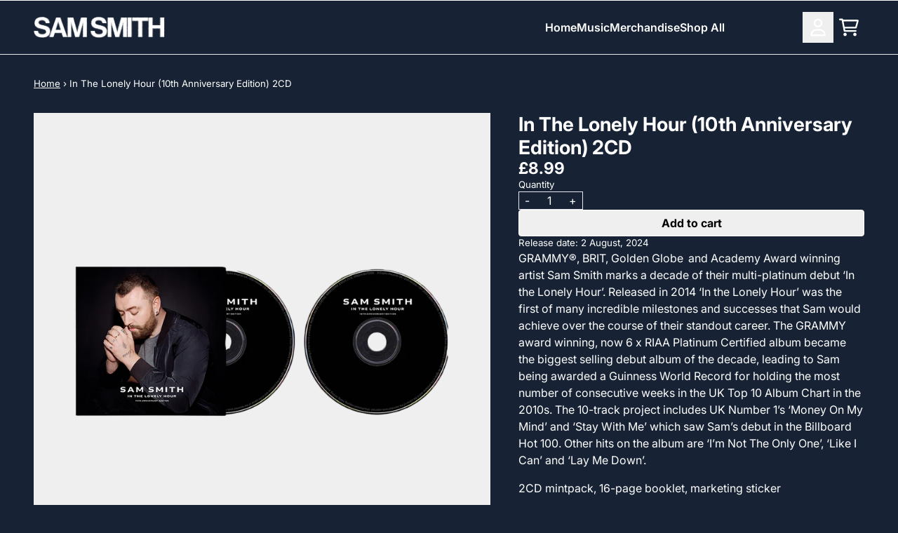

--- FILE ---
content_type: text/javascript
request_url: https://transcend-cdn.com/cm/c6e505ed-f92f-4346-bc56-eee226b0eb5d/ui.js
body_size: 98060
content:
// Copyright 2026 Transcend Inc. All Rights Reserved.
// Learn more at https://transcend.io/consent-management

// This file includes Jason Miller's MIT-licensed Preact library and Emotion team's MIT-licensed emotion library
// Preact license: https://github.com/preactjs/preact/blob/master/LICENSE
// emotion license: https://github.com/emotion-js/emotion/blob/main/LICENSE

self.transcend=Object.assign({readyQueue:[],ready(c){this.readyQueue.push(c)},showConsentManager(){this.ready((t)=>{t.showConsentManager()})},loadOptions:{"csp":"off","log":"warn error","telemetry":"on","backendSync":"off","telemetryEndpoint":"https://telemetry.transcend.io/collect","backendSyncEndpoint":"https://consent.transcend.io/sync","unknownRequestPolicy":"allow","syncEndpoint":"https://sync-transcend-cdn.com/consent-manager/c6e505ed-f92f-4346-bc56-eee226b0eb5d","prompt":"1","privacyPolicy":"https://privacy.umusic.com/uk/","regimePrecedence":"gdpr;cpra;japan;Unknown","consentManagerConfig":{"privacyPolicy":"https://privacy.umusic.com/uk/","theme":{"primaryColor":"#000000","fontColor":"#000000"},"initialViewStateByPrivacyRegime":{"gdpr":"AcceptOrRejectAllOrMoreChoices","cpra":"AcceptAllOrMoreChoices","japan":"AcceptAllOrMoreChoices","Unknown":"AcceptAllOrMoreChoices"}},"css":"https://transcend-cdn.com/cm/c6e505ed-f92f-4346-bc56-eee226b0eb5d/cm.css","messages":"https://transcend-cdn.com/cm/c6e505ed-f92f-4346-bc56-eee226b0eb5d/translations"}},self.transcend);(()=>{const allowedHosts=["umusic.co.uk","cdn.transcend.io","transcend-cdn.com","umg-wp.com","sandydennyofficial.com","francesmusic.com","underneathanothersky.com","gregoryporter.com","thelighthousefamily.co.uk","brits.co.uk","rollingstones.com","redeemrollingstones.com","therollingstonesturntable.com","thesoundofvinyl.com","vladimirashkenazy.com","westlife.com","cianducrot.com","markknopfler.com","oliviadeano.com","samuelmarino.com","iamdylanofficial.com","garybarlow.com","bru-c.com","giantrooks.shop","sabrinacarpenter.com","oliviarodrigouk.com","mercurykx.com","udiscovermusic.nl","icespicemusic.com","beastieboys.com","polydor.co.uk","theseekermusic.com","imaginedragonsmusic.com","thewantedmusic.com","orlandoweeks.co.uk","englishteacherband.com","brian-eno.net","celesteofficial.com","xo.store","gnrmerch.com","empireofthesunstore.com","chaoslabel.com","victorrayofficial.com","girlsaloud.com","justinbiebermusic.com","paulmccartney.com","yunchanlimofficial.com","scissorsisters.com","uk-umg.com","jamesblakemusic.com","abbeyroadartofrecording.com","katseye.world","christianliviolin.com","kaceymusgraves.com","johnlennon.com","subfocus.com","inflames.com","wargasm.online","spinnup.com","solarinstitute.co.nz","audiomovers.com","shaniatwain.com","pavarottiofficial.com","wetlegband.com","kaeto.net","eminorthrecords.com","ladygaga.com","bts-official.uk","ollyalexander.co.uk","lucydacus.store","highcontrastofficial.com","jessieware.com","nts.live","sexpistolsofficial.com","universalmusicrecordings.com","dukedumont.com","yungbludstore.com","abbeyroadmusicphotographyawards.com","bleachersmusic.com","reneerapp.com","clavish.co.uk","shoplanadelrey.com","abbeyroad.com","amywinehouse.com","stone.band","rsno9.co.uk","elliegoulding.com","potterpayper.com","joyanon.com","jamiroquai.com","michaelandmichellemusic.com","bulletformyvalentine.com","lewiscapaldi.com","udiscovermusic.ca","betweentwobooks.co.uk","paulweller.com","iamduffy.com","mumfordandsons.com","calumscott.com","deccaclassics.com","recordstore.co.uk","morganwallen.com","kipmoore.net","marcusmumford.com","niaarchives.com","jheneaiko.com","heyrolemodel.com","remiwolf.com","spandauballetstore.com","qotsa.com","glassanimals.com","hollyhumberstone.com","thespicegirls.com","jonasblue.com","umusicpub.com","lola-young.com","sportsteamband.com","chaseandstatus.co.uk","divorcehq.co.uk","ebtg.com","maggierogers.com","totpmusic.com","beckyhill.com","billiemarten.com","tomodell.com","peakyblinders.shop","publicenemy.clothing","sekoumusic.co.uk","bobmarley.com","theoozes.com","mhuncho.co.uk","bonjovi.com","virginmusic.co.uk","frenchthekid.com","samfender.com","babyqueen.world","theebillyporter.com","metallicalogogenerator.com","snowpatrol.com","jazminbean.net","ronniewood.com","heisrema.com","kendricklamar.com","underworldlive.com","cantonasingseric.store","arianagrande.com","lanadelrey.com","yardactors.com","destroylonely.net","unknownt.com","inhaler.band","jamesbay.com","capitolrecords.co.uk","jordanrakei.com","benhowardmusic.co.uk","batforlashes.com","nellyfurtado.com","mikinunez.com","nowmusic.com","mabelofficial.com","isatakannehmason.com","electriccallboy.com","candlelightrecords.co.uk","emirecords.com","slimdustymusic.com.au","stephensanchezofficial.com","bandaidtrust.co.uk","thejamofficial.com","dblockeurope.com","kimpetras.com","wearegoodneighbours.com","xboygeniusx.com","riccardochailly.com","sebastianschub.com","lianaflores.com","thewho.com","guygarvey.com","kasabian.co.uk","thehorrors.co.uk","queenrocktour.com","jamiewoon.com","el-mean.com","amaiaromeroarbizu.com","officialmo.com","laurendaigle.com","confidenceman.com.au","kreptandkonan.com","livingstonofficial.com","thelastdinnerparty.co.uk","janinejansen.com","bustamanteoficial.com","umc-music.com","chinchilla-official.com","malakaiofficial.com","dustyspringfieldofficial.com","gorgoncity.com","umusic.ie","idlesband.com","dermotkennedy.com","blackpinkmusic.com","highlysuspect.net","yourfavebandfizz.com","therollingstonesshop.co.uk","sclub7.co.uk","avrillavigne.com","lindaperryfilm.com","aurora-music.com","thepolice.com","beneemusic.com","islandrecords.co.uk","n-dubz.com","florenceandthemachine.net","sglewismusic.com","shopkissonline.com","kawalaofficial.com","kuruptfm.com","loylecarner.com","brckhmptn.com","rorygallagher.com","yomika.com","thinlizzyofficial.com","aimeemusicofficial.com","zoewees.com","samtompkins.com","garykemp.com","samsmithworld.com","manuelcarrasco.es","emi.com","keanemusic.com","kidcudi.com","alfredbrendel.com","taylorswift.com","meduzamusic.net","coheedandcambria.com","universalmusicondemand.com","queenadamlambertlive.com","mysteryjets.com","mallgrab.world","jaxjones.co.uk","ronankeating.com","beltersonly.ie","flolikethis.com","thewarondrugs.net","inxs.com","michaelkiwanuka.com","elbow.co.uk","the1975.com","imeldamay.co.uk","aerosmith.com","realpopsmoke.com","thecure.com","freddiedetommaso.com","emiarchivetrust.org","musiccan.co.uk","machinegunkelly.com","dameshirleybassey.world","sarahkinsleymusic.com","niallhoran.com","contentwithsilence.com","theverveband.com","abbasite.com","lemoncelloireland.com","sting.com","universalmusic.fi","queeniofficial.com","shopkaliuchis.com","songsofalost.world","jazzyofficial.world","maemuller.com","caitybaser.com","dovesofficial.com","nickiminajofficial.com","oxnmusic.com","stephanmoccio.com","ifitaintstiff.com","davidkushnermusic.com","positivarecords.com","mediumbuildmusic.com","selfesteem.love","2pac.com","tameimpalastore.com","fictionrecords.co.uk","davidsylvian.com","jamie-t.com","postmalone.com","calumbowie.com","gracieabrams.com","liampayneofficial.com","antoniojose.es","mikeoldfieldofficial.com","wearedelasoul.com","blink182merch.com","pilofficial.com","fortheculturists.com","laurenmayberry.co.uk","findingfletcher.com","billieeilish.com","sydbarrettfilm.com","shekukannehmason.com","jamiecullum.com","virginmusic.com","demilovato.com","itsthedare.com","virginmusic.jp","universalmusic.com","catfishandthebottlemen.com","thechemicalbrothers.com","udiscovermusic.jp","stormzy.com","ettamarcus.com","thisissigrid.com","bluenote.com","antoniorozco.com","hyperion-streaming.co.uk","amieblu.com","oliviarodrigo.com","inzayn.com","mercurystudios.co","bellahmae.com","lisedavidsen.com","mileskane.com","thebeatles.com","stereophonics.com","takethat.com","thebigmoon.co.uk","selenagomez.com","jpcoopermusic.com","metroboominshop.com","mozart225.com","sanssoucismusic.com","gretavanfleet.com","montypythononlinestore.com","elviscostello.com","eminem.com","finneasofficial.com","rileygreenmusic.com","bastillebastille.com","thelathums.com","katyperry.com","udiscovermusic.com","kttunstall.com","0207defjam.com","musicstation.be","massiveattack.co.uk","queenonlinestore.com","deanlewismusic.com","umusic-online.com","elarrebato.es","aquaofficial.com","21savage.com","hardlifemusic.co.uk","stromae.store","defleppard.com","themaccabees.co.uk","d4vd.io","nin.com","cherylofficial.com","conangray.com","jessglynne.co.uk","lorde.store","hozier.com","jamiewebstermusic.com","laurenspencersmith.com","keshimusic.com","deccapublishing.com","troyesivanuk.store","corneroftheinternet.com","clavishofficial.com","umg-wp-dev.com","victorray.co.uk","abycoulibaly.virginmusic.co.uk","stage-umg-uk-wp.com","umg-uk-wp.com","dev-umg-uk-wp.com","1812cannon.com","1971theyearthatmusicchangedeverything.com","220kid.co.uk","3smokeofficial.com","a1xj1.com","adekunlegold.com","adifferentkindofhuman.com","aionwell.co.uk","ambermarkart.com","andybrownofficial.com","andyburrows.co.uk","anotherlife.homes","anyma.shop","arrdee.com","artschoolgirlfriend.co.uk","artwithaurora.com","arzthe1st.com","bandokay.uk","bennyanderssonband.co.uk","bigniche.co.uk","bigsexypizza.com","billyporter.com","blink182.com","bluenotereimagined.com","boywithukemusic.com","bradleymarshallofficial.com","breerunwaymusic.com","bshp.co","bubble-love.co.uk","buckleyandbutler.com","calumhood.com","camilacabello.com","candeypaulo.com","carlypearce.com","carlyraemusic.com","carrieunderwoodofficial.com","catstevens.com","chillijesson.com","christymusic.co.uk","citymorgueofficial.com","classicsandjazz.co.uk","claudiavalentinamusic.com","codebeautify.org","codehs.me","colinthackery.co.uk","crawlersofficial.com","cynthiaerivo.com","cypresshillroyalalberthall.com","cyranoecard.com","daisy-brain.com","damianlewismusic.com","dancepartyworld.com","danewage.co.uk","danielblume.com","datwaydatway.com","davidlloydplaylist.com","debbieofficial.com","decca.com","decca90.com","deccaluxe.com","declanjdonovan.com","defjam.co.uk","deramrecords.com","diamondstarhalos.com","diggad.co.uk","diyhandbook.co.uk","donaeoofficial.com","dontgetangrywithme.com","dontgiveuponmefamilytree.com","dontletaistealourmusic.com","doomdays.house","dreamboatsandpetticoats.com","drugstoreromeos.co.uk","dukeboara.com","einaudielements.com","elancatrinparry.com","elestee.com","ellauro.com","elliedixonmusic.com","eltonjohn.com","eltonvspnau.com","emimusicsoundfoundation.org","everythingjazz.com","eyelarmusic.co.uk","felixthe1st.co.uk","firstbigweekend.com","forthope.co","fourwordhouse.com","fredounfinishedbusiness.com","tumblr.com","fuckinsincere.com","gaslightanthem.co.uk","gekoofficial.co.uk","georgeohanlonofficial.com","georgiaku.com","georgiatwinn.com","ghostface600.com","gigiperezmusic.com","glaivemusic.com","glokmusic.com","greenteapeng.net","gtm-msr.appspot.com","gunsnrosesappetite.com","guysigsworth.co.uk","hackneydiamonds.com","haimtheband.com","harlee-music.com","hazeyofficial.com","helloskepta.co.uk","highlyymusic.com","holyglobalenterprises.com","hopefcofficial.com","hopetala.com","houseofcarmen.net","houseofshy.com","islanddance.co.uk","islandrecords.be","islandsongs.is","ivoriandoll.uk","jackherermusic.com","jacobalon.co.uk","javeon.co.uk","jayoagain.com","jazzy.ie","jefflynneselo.com","jeremyloops.com","jeremyzuckermusic.com","jessiereyez.com","jettaplanet.com","jimicharlesmoody.com","joelsunny.com","joeturner.net","johnnewman.co.uk","johnnycashsongwriter.com","jonasbrothers.com","josieproto.co.uk","k-trap.co.uk","kaetempest.com","kencarson.xyz","kevinabstract.co","kingpush.com","ladygaga.co.uk","lanadelrey.eu","lauranhibberd.com","leonthomas.com","letitbleed50.com","lg105.co.uk","lifesizeteddy.com","lilylyonsmusic.com","lionelrichietuskegee.co.uk","lionelrichietuskegee.com","listentolew.is","littlegreencars.com","liveplaylist.direstraits.com","llcoolj.com","lostgirlmusic.com","lostsongsofstkilda.com","m1llionz.co","maestephens.com","mafromusic.com","mapofmarley.com","marikahackman.com","marnzmalone.com","maroon5.com","masonmaynard.co.uk","matteobocelli.it","maxpope.com","maxrichtermusic.com","mayadelilah.com","meltyourselfdown.com","memories.amywinehouse.com","mercuryclassicssoundtrack.com","metallicatshirtday.com","mightbechrissi.com","mindshower.ai","miraamay.co.uk","misslafamiliaofficial.com","mitchsanders.co.uk","mixlist.com","mksofficial.co.uk","montellfish.shop","moodybluesboxset.com","muireannbradley.co.uk","musicsoundfoundation.com","mutyakeishasiobhan.co.uk","mwayofficial.com","nadinemusic.co.uk","nashvillegreatesthits.co.uk","navosmusic.com","niamhbury.com","niasmith.xyz","ninoslg.com","noahkahan.com","notionmusic.world","nowmusicadventcalendar.com","nsync.com","olafurarnaldsimprovisation.com","onairapp.co.uk","oneloveauction.com","onlysayyouloveme.com","oviemusicofficial.com","parachute.dance","paulsimon.tv","pavarotti10.com","peoplearedifferent.co.uk","pictureparlour.co.uk","plasticonoband.com","playboicarti.com","poppyajudha.co.uk","porksoda.co.uk","pumarosamusic.com","queenofficialapp.com","queenonairradio.com","ravescience.co.uk","ravescience.com","ray-laurel.com","realbackinstyle.com","rebeccagarton.co.uk","rebel-labs.tv","rebelgirlssongs.com","remiwolfsoundpoll.com","rhyslewisofficial.com","rikaofficial.com","robgrantmusic.com","roro-music.com","sandrayati.com","scottvanwinden.com","section101.com","seebmusic.com","sekoumusic.com","sglewismusic.co.uk","shanecodd.ie","shareforatrack.com","sharnabass.com","shawnmendesofficial.com","shoplilwayne.com","sigmahq.com","sjofb.co.uk","skrapz.co.uk","skylarsanyal.com","sodastate.com","softrockforever.com","solomongrey.net","soltiring.com","somekindofpeace.com","songtrip.co.uk","spectrum-music.co.uk","squarespace.com","srbrixton.com","staronemusic.com","stayfleegetlizzy.co","stefflondonofficial.com","stonesnofilter.co.uk","swiftrailway.com","talktokillo.com","talztoolly.com","tendai.world","thebluenotebooks.com","thediztortion.com","thedreadedpill.com","theearthorchestra.com","thejoshuatree.com","thelibertinesfanzine.com","thelocket.co.uk","theofficial303.com","thepianomanatchristmas.com","thepiercesmusic.co.uk","thesaturdays.co.uk","thetrenchcoatmuseum.com","thevampswildheart.com","thewhotommyscreening.co.uk","this-life-deluxe.com","thisisnero.com","thisisyarden.com","tinyboost.co.uk","tomeverettmusic.com","tompriorofficial.co.uk","toniaaa.com","toothlessband.com","tstewart.net","u2.redeem-now.co.uk","u2ieliveinparissuperdeluxe.u2.com","ukboutique.celinedion.com","ultimatepopstars.com","umusicadventcalendar.com","umusicecard.com","venomousrat.com","vibbar.co","vintageremix.co.uk","virtuosoclassics.com","vivaldiseasons.com","vvbrownstore.com","wearepalace.com","weekofthewaltz.com","weissintune.com","wethebeststore.com","whatcamebefore.net","whytekofficial.com","wilkojohnsonblowyourmind.com","wretch32.com","wugd.co.uk","yakband.co.uk","yourpostmalonename.com","yoursleepstation.com","yourtownxam.com","yuqt.uk","zacsamuelmusic.com","myshopify.com","lmayland.com","hardyofficial.com","deathrowrecords.com","charliejeer.com","haimofficial.com","alessirosemusic.com","shopuk.illenium","shopuk.jehnnybeth","jehnnybeth.com","illenium.com","pause.studio","royelotis.com","wearethefavors.com","richardashcroft.com","olafurarnalds.com","shopkarolg.com","mimiwebb.com","dodie.co","kilimanjaromusic.com","umgapps.com","beabadoobee.com","universalmusicforcreators.com","thecranberries.com","langlangofficial.com","sammyvirji.co.uk","itsvirjiisntit.com","onlythepoetsstore.com","cranberries.com","vvhp.net","spinaltap.com","thetwolipsofficial.com","grandnationaltour.com","muireannbradley.ie","halsey.com","jordandavisofficial.com","kpopdemonhuntersmusic.com","visitbadlands.com","loversskit.com","silvergore.com","rosegraymusic.com","heyitsaura.com","metallica.com","devilwearspradamusical.com","fletchrfletchr.com","adawning.net","vghnmusic.com","shut-ur-mouth.com","issacfrankmusic.com","martiperramon.co.uk","xoofficial.co.uk","dugworld.com","ctrlldn.co.uk","owensaward.com","jamesemmanuel.co.uk","rebellabs-umusic.co.uk","umgnews.co.uk","unxt.com","soundsofluxe.com","ifuwatchthisustink.net","sagafaye.com","sagafaye.co.uk","reversalrecords.com","officialsiennaspiro.com","frankiegoestohollywood.com","frankie-say.com","santandave.com","jessiejofficial.com","frankiesayofficial.com","treasuredata.com","louis-tomlinson.com","backtothebeginning.com","fontana.com","5sos.com","thebalanassisters.com","seantrelford.com","ptvmerch.uk","ptvmerch.co.uk","deaddadsclubofficial.com","westsidecowboy.com","jacobalon.scot","socialdistortion.store","flystr8.com","fontana-records.com","rihanna.ukstore","rihanna.store","nathanevansofficial.com","nathanevans-x-saintphnxband.com","adelaxo.com","december10.com","haveyouseenthisbear.com","thewarningband.com","tomora.com","flystr8.co.uk","jaelwena.com","theblackcrowes.com","cruzbeckham.co.uk","girlgroup.com","thisisgirlgroup.store","adventurerecordings.co.uk"];(()=>{
"use strict";(()=>{"use strict";var xa=Object.create,wt=Object.defineProperty,Ua=Object.defineProperties,Ha=Object.getOwnPropertyDescriptor,Va=Object.getOwnPropertyDescriptors,Ga=Object.getOwnPropertyNames,pn=Object.getOwnPropertySymbols,Ka=Object.getPrototypeOf,dn=Object.prototype.hasOwnProperty,Wa=Object.prototype.propertyIsEnumerable,gn=(e,t,r)=>t in e?wt(e,t,{enumerable:!0,configurable:!0,writable:!0,value:r}):e[t]=r,ie=(e,t)=>{for(var r in t||(t={}))dn.call(t,r)&&gn(e,r,t[r]);if(pn)for(var r of pn(t))Wa.call(t,r)&&gn(e,r,t[r]);return e},Je=(e,t)=>Ua(e,Va(t)),_r=(e,t)=>()=>(e&&(t=e(e=0)),t),N=(e,t)=>()=>(t||e((t={exports:{}}).exports,t),t.exports),br=(e,t)=>{for(var r in t)wt(e,r,{get:t[r],enumerable:!0})},hn=(e,t,r,o)=>{if(t&&typeof t=="object"||typeof t=="function")for(let n of Ga(t))!dn.call(e,n)&&n!==r&&wt(e,n,{get:()=>t[n],enumerable:!(o=Ha(t,n))||o.enumerable});return e},be=(e,t,r)=>(r=e!=null?xa(Ka(e)):{},hn(t||!e||!e.__esModule?wt(r,"default",{value:e,enumerable:!0}):r,e)),Ce=e=>hn(wt({},"__esModule",{value:!0}),e),mn={};br(mn,{Component:()=>Ft,Fragment:()=>Et,cloneElement:()=>Xa,createContext:()=>wn,createElement:()=>E,createRef:()=>$a,h:()=>E,hydrate:()=>Mn,isValidElement:()=>Fn,options:()=>fe,render:()=>Or,toChildArray:()=>En});function at(e,t){for(var r in t)e[r]=t[r];return e}function vn(e){var t=e.parentNode;t&&t.removeChild(e)}function E(e,t,r){var o,n,a,i={};for(a in t)a=="key"?o=t[a]:a=="ref"?n=t[a]:i[a]=t[a];if(arguments.length>2&&(i.children=arguments.length>3?Nt.call(arguments,2):r),typeof e=="function"&&e.defaultProps!=null)for(a in e.defaultProps)i[a]===void 0&&(i[a]=e.defaultProps[a]);return It(e,i,o,n,null)}function It(e,t,r,o,n){var a={type:e,props:t,key:r,ref:o,__k:null,__:null,__b:0,__e:null,__d:void 0,__c:null,__h:null,constructor:void 0,__v:n==null?++In:n};return fe.vnode!=null&&fe.vnode(a),a}function $a(){return{current:null}}function Et(e){return e.children}function Ft(e,t){this.props=e,this.context=t}function St(e,t){if(t==null)return e.__?St(e.__,e.__.__k.indexOf(e)+1):null;for(var r;t<e.__k.length;t++)if((r=e.__k[t])!=null&&r.__e!=null)return r.__e;return typeof e.type=="function"?St(e):null}function yn(e){var t,r;if((e=e.__)!=null&&e.__c!=null){for(e.__e=e.__c.base=null,t=0;t<e.__k.length;t++)if((r=e.__k[t])!=null&&r.__e!=null){e.__e=e.__c.base=r.__e;break}return yn(e)}}function Er(e){(!e.__d&&(e.__d=!0)&&Rt.push(e)&&!Yt.__r++||Rn!==fe.debounceRendering)&&((Rn=fe.debounceRendering)||Nn)(Yt)}function Yt(){for(var e;Yt.__r=Rt.length;)e=Rt.sort(function(t,r){return t.__v.__b-r.__v.__b}),Rt=[],e.some(function(t){var r,o,n,a,i,u;t.__d&&(i=(a=(r=t).__v).__e,(u=r.__P)&&(o=[],(n=at({},a)).__v=a.__v+1,Sr(u,a,n,r.__n,u.ownerSVGElement!==void 0,a.__h!=null?[i]:null,o,i==null?St(a):i,a.__h),Pn(o,a),a.__e!=i&&yn(a)))})}function _n(e,t,r,o,n,a,i,u,l,c){var s,g,f,p,h,v,y,m=o&&o.__k||Cr,S=m.length;for(r.__k=[],s=0;s<t.length;s++)if((p=r.__k[s]=(p=t[s])==null||typeof p=="boolean"?null:typeof p=="string"||typeof p=="number"||typeof p=="bigint"?It(null,p,null,null,p):Array.isArray(p)?It(Et,{children:p},null,null,null):p.__b>0?It(p.type,p.props,p.key,null,p.__v):p)!=null){if(p.__=r,p.__b=r.__b+1,(f=m[s])===null||f&&p.key==f.key&&p.type===f.type)m[s]=void 0;else for(g=0;g<S;g++){if((f=m[g])&&p.key==f.key&&p.type===f.type){m[g]=void 0;break}f=null}Sr(e,p,f=f||Lt,n,a,i,u,l,c),h=p.__e,(g=p.ref)&&f.ref!=g&&(y||(y=[]),f.ref&&y.push(f.ref,null,p),y.push(g,p.__c||h,p)),h!=null?(v==null&&(v=h),typeof p.type=="function"&&p.__k!=null&&p.__k===f.__k?p.__d=l=bn(p,l,e):l=Sn(e,p,f,m,h,l),c||r.type!=="option"?typeof r.type=="function"&&(r.__d=l):e.value=""):l&&f.__e==l&&l.parentNode!=e&&(l=St(f))}for(r.__e=v,s=S;s--;)m[s]!=null&&(typeof r.type=="function"&&m[s].__e!=null&&m[s].__e==r.__d&&(r.__d=St(o,s+1)),Dn(m[s],m[s]));if(y)for(s=0;s<y.length;s++)An(y[s],y[++s],y[++s])}function bn(e,t,r){var o,n;for(o=0;o<e.__k.length;o++)(n=e.__k[o])&&(n.__=e,t=typeof n.type=="function"?bn(n,t,r):Sn(r,n,n,e.__k,n.__e,t));return t}function En(e,t){return t=t||[],e==null||typeof e=="boolean"||(Array.isArray(e)?e.some(function(r){En(r,t)}):t.push(e)),t}function Sn(e,t,r,o,n,a){var i,u,l;if(t.__d!==void 0)i=t.__d,t.__d=void 0;else if(r==null||n!=a||n.parentNode==null)e:if(a==null||a.parentNode!==e)e.appendChild(n),i=null;else{for(u=a,l=0;(u=u.nextSibling)&&l<o.length;l+=2)if(u==n)break e;e.insertBefore(n,a),i=a}return i!==void 0?i:n.nextSibling}function Za(e,t,r,o,n){var a;for(a in r)a==="children"||a==="key"||a in t||zt(e,a,null,r[a],o);for(a in t)n&&typeof t[a]!="function"||a==="children"||a==="key"||a==="value"||a==="checked"||r[a]===t[a]||zt(e,a,t[a],r[a],o)}function On(e,t,r){t[0]==="-"?e.setProperty(t,r):e[t]=r==null?"":typeof r!="number"||Bn.test(t)?r:r+"px"}function zt(e,t,r,o,n){var a;e:if(t==="style")if(typeof r=="string")e.style.cssText=r;else{if(typeof o=="string"&&(e.style.cssText=o=""),o)for(t in o)r&&t in r||On(e.style,t,"");if(r)for(t in r)o&&r[t]===o[t]||On(e.style,t,r[t])}else if(t[0]==="o"&&t[1]==="n")a=t!==(t=t.replace(/Capture$/,"")),t=t.toLowerCase()in e?t.toLowerCase().slice(2):t.slice(2),e.l||(e.l={}),e.l[t+a]=r,r?o||e.addEventListener(t,a?Tn:Cn,a):e.removeEventListener(t,a?Tn:Cn,a);else if(t!=="dangerouslySetInnerHTML"){if(n)t=t.replace(/xlink[H:h]/,"h").replace(/sName$/,"s");else if(t!=="href"&&t!=="list"&&t!=="form"&&t!=="tabIndex"&&t!=="download"&&t in e)try{e[t]=r==null?"":r;break e}catch(i){}typeof r=="function"||(r!=null&&(r!==!1||t[0]==="a"&&t[1]==="r")?e.setAttribute(t,r):e.removeAttribute(t))}}function Cn(e){this.l[e.type+!1](fe.event?fe.event(e):e)}function Tn(e){this.l[e.type+!0](fe.event?fe.event(e):e)}function Sr(e,t,r,o,n,a,i,u,l){var c,s,g,f,p,h,v,y,m,S,b,P=t.type;if(t.constructor!==void 0)return null;r.__h!=null&&(l=r.__h,u=t.__e=r.__e,t.__h=null,a=[u]),(c=fe.__b)&&c(t);try{e:if(typeof P=="function"){if(y=t.props,m=(c=P.contextType)&&o[c.__c],S=c?m?m.props.value:c.__:o,r.__c?v=(s=t.__c=r.__c).__=s.__E:("prototype"in P&&P.prototype.render?t.__c=s=new P(y,S):(t.__c=s=new Ft(y,S),s.constructor=P,s.render=za),m&&m.sub(s),s.props=y,s.state||(s.state={}),s.context=S,s.__n=o,g=s.__d=!0,s.__h=[]),s.__s==null&&(s.__s=s.state),P.getDerivedStateFromProps!=null&&(s.__s==s.state&&(s.__s=at({},s.__s)),at(s.__s,P.getDerivedStateFromProps(y,s.__s))),f=s.props,p=s.state,g)P.getDerivedStateFromProps==null&&s.componentWillMount!=null&&s.componentWillMount(),s.componentDidMount!=null&&s.__h.push(s.componentDidMount);else{if(P.getDerivedStateFromProps==null&&y!==f&&s.componentWillReceiveProps!=null&&s.componentWillReceiveProps(y,S),!s.__e&&s.shouldComponentUpdate!=null&&s.shouldComponentUpdate(y,s.__s,S)===!1||t.__v===r.__v){s.props=y,s.state=s.__s,t.__v!==r.__v&&(s.__d=!1),s.__v=t,t.__e=r.__e,t.__k=r.__k,t.__k.forEach(function(F){F&&(F.__=t)}),s.__h.length&&i.push(s);break e}s.componentWillUpdate!=null&&s.componentWillUpdate(y,s.__s,S),s.componentDidUpdate!=null&&s.__h.push(function(){s.componentDidUpdate(f,p,h)})}s.context=S,s.props=y,s.state=s.__s,(c=fe.__r)&&c(t),s.__d=!1,s.__v=t,s.__P=e,c=s.render(s.props,s.state,s.context),s.state=s.__s,s.getChildContext!=null&&(o=at(at({},o),s.getChildContext())),g||s.getSnapshotBeforeUpdate==null||(h=s.getSnapshotBeforeUpdate(f,p)),b=c!=null&&c.type===Et&&c.key==null?c.props.children:c,_n(e,Array.isArray(b)?b:[b],t,r,o,n,a,i,u,l),s.base=t.__e,t.__h=null,s.__h.length&&i.push(s),v&&(s.__E=s.__=null),s.__e=!1}else a==null&&t.__v===r.__v?(t.__k=r.__k,t.__e=r.__e):t.__e=Ya(r.__e,t,r,o,n,a,i,l);(c=fe.diffed)&&c(t)}catch(F){t.__v=null,(l||a!=null)&&(t.__e=u,t.__h=!!l,a[a.indexOf(u)]=null),fe.__e(F,t,r)}}function Pn(e,t){fe.__c&&fe.__c(t,e),e.some(function(r){try{e=r.__h,r.__h=[],e.some(function(o){o.call(r)})}catch(o){fe.__e(o,r.__v)}})}function Ya(e,t,r,o,n,a,i,u){var l,c,s,g=r.props,f=t.props,p=t.type,h=0;if(p==="svg"&&(n=!0),a!=null){for(;h<a.length;h++)if((l=a[h])&&(l===e||(p?l.localName==p:l.nodeType==3))){e=l,a[h]=null;break}}if(e==null){if(p===null)return document.createTextNode(f);e=n?document.createElementNS("http://www.w3.org/2000/svg",p):document.createElement(p,f.is&&f),a=null,u=!1}if(p===null)g===f||u&&e.data===f||(e.data=f);else{if(a=a&&Nt.call(e.childNodes),c=(g=r.props||Lt).dangerouslySetInnerHTML,s=f.dangerouslySetInnerHTML,!u){if(a!=null)for(g={},h=0;h<e.attributes.length;h++)g[e.attributes[h].name]=e.attributes[h].value;(s||c)&&(s&&(c&&s.__html==c.__html||s.__html===e.innerHTML)||(e.innerHTML=s&&s.__html||""))}if(Za(e,f,g,n,u),s)t.__k=[];else if(h=t.props.children,_n(e,Array.isArray(h)?h:[h],t,r,o,n&&p!=="foreignObject",a,i,a?a[0]:r.__k&&St(r,0),u),a!=null)for(h=a.length;h--;)a[h]!=null&&vn(a[h]);u||("value"in f&&(h=f.value)!==void 0&&(h!==e.value||p==="progress"&&!h)&&zt(e,"value",h,g.value,!1),"checked"in f&&(h=f.checked)!==void 0&&h!==e.checked&&zt(e,"checked",h,g.checked,!1))}return e}function An(e,t,r){try{typeof e=="function"?e(t):e.current=t}catch(o){fe.__e(o,r)}}function Dn(e,t,r){var o,n;if(fe.unmount&&fe.unmount(e),(o=e.ref)&&(o.current&&o.current!==e.__e||An(o,null,t)),(o=e.__c)!=null){if(o.componentWillUnmount)try{o.componentWillUnmount()}catch(a){fe.__e(a,t)}o.base=o.__P=null}if(o=e.__k)for(n=0;n<o.length;n++)o[n]&&Dn(o[n],t,typeof e.type!="function");r||e.__e==null||vn(e.__e),e.__e=e.__d=void 0}function za(e,t,r){return this.constructor(e,r)}function Or(e,t,r){var o,n,a;fe.__&&fe.__(e,t),n=(o=typeof r=="function")?null:r&&r.__k||t.__k,a=[],Sr(t,e=(!o&&r||t).__k=E(Et,null,[e]),n||Lt,Lt,t.ownerSVGElement!==void 0,!o&&r?[r]:n?null:t.firstChild?Nt.call(t.childNodes):null,a,!o&&r?r:n?n.__e:t.firstChild,o),Pn(a,e)}function Mn(e,t){Or(e,t,Mn)}function Xa(e,t,r){var o,n,a,i=at({},e.props);for(a in t)a=="key"?o=t[a]:a=="ref"?n=t[a]:i[a]=t[a];return arguments.length>2&&(i.children=arguments.length>3?Nt.call(arguments,2):r),It(e.type,i,o||e.key,n||e.ref,null)}function wn(e,t){var r={__c:t="__cC"+Ln++,__:e,Consumer:function(o,n){return o.children(n)},Provider:function(o){var n,a;return this.getChildContext||(n=[],(a={})[t]=this,this.getChildContext=function(){return a},this.shouldComponentUpdate=function(i){this.props.value!==i.value&&n.some(Er)},this.sub=function(i){n.push(i);var u=i.componentWillUnmount;i.componentWillUnmount=function(){n.splice(n.indexOf(i),1),u&&u.call(i)}}),o.children}};return r.Provider.__=r.Consumer.contextType=r}var Nt,fe,In,Fn,Rt,Nn,Rn,Ln,Lt,Cr,Bn,ve=_r(()=>{Lt={},Cr=[],Bn=/acit|ex(?:s|g|n|p|$)|rph|grid|ows|mnc|ntw|ine[ch]|zoo|^ord|itera/i,Nt=Cr.slice,fe={__e:function(e,t){for(var r,o,n;t=t.__;)if((r=t.__c)&&!r.__)try{if((o=r.constructor)&&o.getDerivedStateFromError!=null&&(r.setState(o.getDerivedStateFromError(e)),n=r.__d),r.componentDidCatch!=null&&(r.componentDidCatch(e),n=r.__d),n)return r.__E=r}catch(a){e=a}throw e}},In=0,Fn=function(e){return e!=null&&e.constructor===void 0},Ft.prototype.setState=function(e,t){var r;r=this.__s!=null&&this.__s!==this.state?this.__s:this.__s=at({},this.state),typeof e=="function"&&(e=e(at({},r),this.props)),e&&at(r,e),e!=null&&this.__v&&(t&&this.__h.push(t),Er(this))},Ft.prototype.forceUpdate=function(e){this.__v&&(this.__e=!0,e&&this.__h.push(e),Er(this))},Ft.prototype.render=Et,Rt=[],Nn=typeof Promise=="function"?Promise.prototype.then.bind(Promise.resolve()):setTimeout,Yt.__r=0,Ln=0}),Te={};br(Te,{__addDisposableResource:()=>ni,__assign:()=>Bt,__asyncDelegator:()=>zn,__asyncGenerator:()=>Yn,__asyncValues:()=>Xn,__await:()=>Ot,__awaiter:()=>Vn,__classPrivateFieldGet:()=>ei,__classPrivateFieldIn:()=>ri,__classPrivateFieldSet:()=>ti,__createBinding:()=>kt,__decorate:()=>xn,__disposeResources:()=>ii,__esDecorate:()=>Ja,__exportStar:()=>Kn,__extends:()=>kn,__generator:()=>Gn,__importDefault:()=>Qn,__importStar:()=>qn,__makeTemplateObject:()=>Jn,__metadata:()=>Hn,__param:()=>Un,__propKey:()=>Qa,__read:()=>Tr,__rest:()=>jn,__runInitializers:()=>qa,__setFunctionName:()=>eo,__spread:()=>Wn,__spreadArray:()=>Zn,__spreadArrays:()=>$n,__values:()=>Xt,default:()=>ui});function kn(e,t){if(typeof t!="function"&&t!==null)throw new TypeError("Class extends value "+String(t)+" is not a constructor or null");Jt(e,t);function r(){this.constructor=e}e.prototype=t===null?Object.create(t):(r.prototype=t.prototype,new r)}function jn(e,t){var r={};for(var o in e)Object.prototype.hasOwnProperty.call(e,o)&&t.indexOf(o)<0&&(r[o]=e[o]);if(e!=null&&typeof Object.getOwnPropertySymbols=="function")for(var n=0,o=Object.getOwnPropertySymbols(e);n<o.length;n++)t.indexOf(o[n])<0&&Object.prototype.propertyIsEnumerable.call(e,o[n])&&(r[o[n]]=e[o[n]]);return r}function xn(e,t,r,o){var n=arguments.length,a=n<3?t:o===null?o=Object.getOwnPropertyDescriptor(t,r):o,i;if(typeof Reflect=="object"&&typeof Reflect.decorate=="function")a=Reflect.decorate(e,t,r,o);else for(var u=e.length-1;u>=0;u--)(i=e[u])&&(a=(n<3?i(a):n>3?i(t,r,a):i(t,r))||a);return n>3&&a&&Object.defineProperty(t,r,a),a}function Un(e,t){return function(r,o){t(r,o,e)}}function Ja(e,t,r,o,n,a){function i(m){if(m!==void 0&&typeof m!="function")throw new TypeError("Function expected");return m}for(var u=o.kind,l=u==="getter"?"get":u==="setter"?"set":"value",c=!t&&e?o.static?e:e.prototype:null,s=t||(c?Object.getOwnPropertyDescriptor(c,o.name):{}),g,f=!1,p=r.length-1;p>=0;p--){var h={};for(var v in o)h[v]=v==="access"?{}:o[v];for(var v in o.access)h.access[v]=o.access[v];h.addInitializer=function(m){if(f)throw new TypeError("Cannot add initializers after decoration has completed");a.push(i(m||null))};var y=(0,r[p])(u==="accessor"?{get:s.get,set:s.set}:s[l],h);if(u==="accessor"){if(y===void 0)continue;if(y===null||typeof y!="object")throw new TypeError("Object expected");(g=i(y.get))&&(s.get=g),(g=i(y.set))&&(s.set=g),(g=i(y.init))&&n.unshift(g)}else(g=i(y))&&(u==="field"?n.unshift(g):s[l]=g)}c&&Object.defineProperty(c,o.name,s),f=!0}function qa(e,t,r){for(var o=arguments.length>2,n=0;n<t.length;n++)r=o?t[n].call(e,r):t[n].call(e);return o?r:void 0}function Qa(e){return typeof e=="symbol"?e:"".concat(e)}function eo(e,t,r){return typeof t=="symbol"&&(t=t.description?"[".concat(t.description,"]"):""),Object.defineProperty(e,"name",{configurable:!0,value:r?"".concat(r," ",t):t})}function Hn(e,t){if(typeof Reflect=="object"&&typeof Reflect.metadata=="function")return Reflect.metadata(e,t)}function Vn(e,t,r,o){function n(a){return a instanceof r?a:new r(function(i){i(a)})}return new(r||(r=Promise))(function(a,i){function u(s){try{c(o.next(s))}catch(g){i(g)}}function l(s){try{c(o.throw(s))}catch(g){i(g)}}function c(s){s.done?a(s.value):n(s.value).then(u,l)}c((o=o.apply(e,t||[])).next())})}function Gn(e,t){var r={label:0,sent:function(){if(a[0]&1)throw a[1];return a[1]},trys:[],ops:[]},o,n,a,i;return i={next:u(0),throw:u(1),return:u(2)},typeof Symbol=="function"&&(i[Symbol.iterator]=function(){return this}),i;function u(c){return function(s){return l([c,s])}}function l(c){if(o)throw new TypeError("Generator is already executing.");for(;i&&(i=0,c[0]&&(r=0)),r;)try{if(o=1,n&&(a=c[0]&2?n.return:c[0]?n.throw||((a=n.return)&&a.call(n),0):n.next)&&!(a=a.call(n,c[1])).done)return a;switch(n=0,a&&(c=[c[0]&2,a.value]),c[0]){case 0:case 1:a=c;break;case 4:return r.label++,{value:c[1],done:!1};case 5:r.label++,n=c[1],c=[0];continue;case 7:c=r.ops.pop(),r.trys.pop();continue;default:if(a=r.trys,!(a=a.length>0&&a[a.length-1])&&(c[0]===6||c[0]===2)){r=0;continue}if(c[0]===3&&(!a||c[1]>a[0]&&c[1]<a[3])){r.label=c[1];break}if(c[0]===6&&r.label<a[1]){r.label=a[1],a=c;break}if(a&&r.label<a[2]){r.label=a[2],r.ops.push(c);break}a[2]&&r.ops.pop(),r.trys.pop();continue}c=t.call(e,r)}catch(s){c=[6,s],n=0}finally{o=a=0}if(c[0]&5)throw c[1];return{value:c[0]?c[1]:void 0,done:!0}}}function Kn(e,t){for(var r in e)r!=="default"&&!Object.prototype.hasOwnProperty.call(t,r)&&kt(t,e,r)}function Xt(e){var t=typeof Symbol=="function"&&Symbol.iterator,r=t&&e[t],o=0;if(r)return r.call(e);if(e&&typeof e.length=="number")return{next:function(){return e&&o>=e.length&&(e=void 0),{value:e&&e[o++],done:!e}}};throw new TypeError(t?"Object is not iterable.":"Symbol.iterator is not defined.")}function Tr(e,t){var r=typeof Symbol=="function"&&e[Symbol.iterator];if(!r)return e;var o=r.call(e),n,a=[],i;try{for(;(t===void 0||t-- >0)&&!(n=o.next()).done;)a.push(n.value)}catch(u){i={error:u}}finally{try{n&&!n.done&&(r=o.return)&&r.call(o)}finally{if(i)throw i.error}}return a}function Wn(){for(var e=[],t=0;t<arguments.length;t++)e=e.concat(Tr(arguments[t]));return e}function $n(){for(var e=0,t=0,r=arguments.length;t<r;t++)e+=arguments[t].length;for(var o=Array(e),n=0,t=0;t<r;t++)for(var a=arguments[t],i=0,u=a.length;i<u;i++,n++)o[n]=a[i];return o}function Zn(e,t,r){if(r||arguments.length===2)for(var o=0,n=t.length,a;o<n;o++)(a||!(o in t))&&(a||(a=Array.prototype.slice.call(t,0,o)),a[o]=t[o]);return e.concat(a||Array.prototype.slice.call(t))}function Ot(e){return this instanceof Ot?(this.v=e,this):new Ot(e)}function Yn(e,t,r){if(!Symbol.asyncIterator)throw new TypeError("Symbol.asyncIterator is not defined.");var o=r.apply(e,t||[]),n,a=[];return n={},u("next"),u("throw"),u("return",i),n[Symbol.asyncIterator]=function(){return this},n;function i(p){return function(h){return Promise.resolve(h).then(p,g)}}function u(p,h){o[p]&&(n[p]=function(v){return new Promise(function(y,m){a.push([p,v,y,m])>1||l(p,v)})},h&&(n[p]=h(n[p])))}function l(p,h){try{c(o[p](h))}catch(v){f(a[0][3],v)}}function c(p){p.value instanceof Ot?Promise.resolve(p.value.v).then(s,g):f(a[0][2],p)}function s(p){l("next",p)}function g(p){l("throw",p)}function f(p,h){p(h),a.shift(),a.length&&l(a[0][0],a[0][1])}}function zn(e){var t,r;return t={},o("next"),o("throw",function(n){throw n}),o("return"),t[Symbol.iterator]=function(){return this},t;function o(n,a){t[n]=e[n]?function(i){return(r=!r)?{value:Ot(e[n](i)),done:!1}:a?a(i):i}:a}}function Xn(e){if(!Symbol.asyncIterator)throw new TypeError("Symbol.asyncIterator is not defined.");var t=e[Symbol.asyncIterator],r;return t?t.call(e):(e=typeof Xt=="function"?Xt(e):e[Symbol.iterator](),r={},o("next"),o("throw"),o("return"),r[Symbol.asyncIterator]=function(){return this},r);function o(a){r[a]=e[a]&&function(i){return new Promise(function(u,l){i=e[a](i),n(u,l,i.done,i.value)})}}function n(a,i,u,l){Promise.resolve(l).then(function(c){a({value:c,done:u})},i)}}function Jn(e,t){return Object.defineProperty?Object.defineProperty(e,"raw",{value:t}):e.raw=t,e}function qn(e){if(e&&e.__esModule)return e;var t={};if(e!=null)for(var r in e)r!=="default"&&Object.prototype.hasOwnProperty.call(e,r)&&kt(t,e,r);return ai(t,e),t}function Qn(e){return e&&e.__esModule?e:{default:e}}function ei(e,t,r,o){if(r==="a"&&!o)throw new TypeError("Private accessor was defined without a getter");if(typeof t=="function"?e!==t||!o:!t.has(e))throw new TypeError("Cannot read private member from an object whose class did not declare it");return r==="m"?o:r==="a"?o.call(e):o?o.value:t.get(e)}function ti(e,t,r,o,n){if(o==="m")throw new TypeError("Private method is not writable");if(o==="a"&&!n)throw new TypeError("Private accessor was defined without a setter");if(typeof t=="function"?e!==t||!n:!t.has(e))throw new TypeError("Cannot write private member to an object whose class did not declare it");return o==="a"?n.call(e,r):n?n.value=r:t.set(e,r),r}function ri(e,t){if(t===null||typeof t!="object"&&typeof t!="function")throw new TypeError("Cannot use 'in' operator on non-object");return typeof e=="function"?t===e:e.has(t)}function ni(e,t,r){if(t!=null){if(typeof t!="object"&&typeof t!="function")throw new TypeError("Object expected.");var o,n;if(r){if(!Symbol.asyncDispose)throw new TypeError("Symbol.asyncDispose is not defined.");o=t[Symbol.asyncDispose]}if(o===void 0){if(!Symbol.dispose)throw new TypeError("Symbol.dispose is not defined.");o=t[Symbol.dispose],r&&(n=o)}if(typeof o!="function")throw new TypeError("Object not disposable.");n&&(o=function(){try{n.call(this)}catch(a){return Promise.reject(a)}}),e.stack.push({value:t,dispose:o,async:r})}else r&&e.stack.push({async:!0});return t}function ii(e){function t(o){e.error=e.hasError?new oi(o,e.error,"An error was suppressed during disposal."):o,e.hasError=!0}function r(){for(;e.stack.length;){var o=e.stack.pop();try{var n=o.dispose&&o.dispose.call(o.value);if(o.async)return Promise.resolve(n).then(r,function(a){return t(a),r()})}catch(a){t(a)}}if(e.hasError)throw e.error}return r()}var Jt,Bt,kt,ai,oi,ui,Ae=_r(()=>{Jt=function(e,t){return Jt=Object.setPrototypeOf||{__proto__:[]}instanceof Array&&function(r,o){r.__proto__=o}||function(r,o){for(var n in o)Object.prototype.hasOwnProperty.call(o,n)&&(r[n]=o[n])},Jt(e,t)},Bt=function(){return Bt=Object.assign||function(e){for(var t,r=1,o=arguments.length;r<o;r++){t=arguments[r];for(var n in t)Object.prototype.hasOwnProperty.call(t,n)&&(e[n]=t[n])}return e},Bt.apply(this,arguments)},kt=Object.create?function(e,t,r,o){o===void 0&&(o=r);var n=Object.getOwnPropertyDescriptor(t,r);(!n||("get"in n?!t.__esModule:n.writable||n.configurable))&&(n={enumerable:!0,get:function(){return t[r]}}),Object.defineProperty(e,o,n)}:function(e,t,r,o){o===void 0&&(o=r),e[o]=t[r]},ai=Object.create?function(e,t){Object.defineProperty(e,"default",{enumerable:!0,value:t})}:function(e,t){e.default=t},oi=typeof SuppressedError=="function"?SuppressedError:function(e,t,r){var o=new Error(r);return o.name="SuppressedError",o.error=e,o.suppressed=t,o},ui={__extends:kn,__assign:Bt,__rest:jn,__decorate:xn,__param:Un,__metadata:Hn,__awaiter:Vn,__generator:Gn,__createBinding:kt,__exportStar:Kn,__values:Xt,__read:Tr,__spread:Wn,__spreadArrays:$n,__spreadArray:Zn,__await:Ot,__asyncGenerator:Yn,__asyncDelegator:zn,__asyncValues:Xn,__makeTemplateObject:Jn,__importStar:qn,__importDefault:Qn,__classPrivateFieldGet:ei,__classPrivateFieldSet:ti,__classPrivateFieldIn:ri,__addDisposableResource:ni,__disposeResources:ii}}),si={};br(si,{useCallback:()=>qt,useContext:()=>fi,useDebugValue:()=>ro,useEffect:()=>jt,useErrorBoundary:()=>no,useImperativeHandle:()=>to,useLayoutEffect:()=>ci,useMemo:()=>lt,useReducer:()=>li,useRef:()=>Pr,useState:()=>Le});function Ct(e,t){fe.__h&&fe.__h(Ue,e,yt||t),yt=0;var r=Ue.__H||(Ue.__H={__:[],__h:[]});return e>=r.__.length&&r.__.push({}),r.__[e]}function Le(e){return yt=1,li(pi,e)}function li(e,t,r){var o=Ct(vt++,2);return o.t=e,o.__c||(o.__=[r?r(t):pi(void 0,t),function(n){var a=o.t(o.__[0],n);o.__[0]!==a&&(o.__=[a,o.__[1]],o.__c.setState({}))}],o.__c=Ue),o.__}function jt(e,t){var r=Ct(vt++,3);!fe.__s&&Dr(r.__H,t)&&(r.__=e,r.__H=t,Ue.__H.__h.push(r))}function ci(e,t){var r=Ct(vt++,4);!fe.__s&&Dr(r.__H,t)&&(r.__=e,r.__H=t,Ue.__h.push(r))}function Pr(e){return yt=5,lt(function(){return{current:e}},[])}function to(e,t,r){yt=6,ci(function(){typeof e=="function"?e(t()):e&&(e.current=t())},r==null?r:r.concat(e))}function lt(e,t){var r=Ct(vt++,7);return Dr(r.__H,t)&&(r.__=e(),r.__H=t,r.__h=e),r.__}function qt(e,t){return yt=8,lt(function(){return e},t)}function fi(e){var t=Ue.context[e.__c],r=Ct(vt++,9);return r.c=e,t?(r.__==null&&(r.__=!0,t.sub(Ue)),t.props.value):e.__}function ro(e,t){fe.useDebugValue&&fe.useDebugValue(t?t(e):e)}function no(e){var t=Ct(vt++,10),r=Le();return t.__=e,Ue.componentDidCatch||(Ue.componentDidCatch=function(o){t.__&&t.__(o),r[1](o)}),[r[0],function(){r[1](void 0)}]}function io(){er.forEach(function(e){if(e.__P)try{e.__H.__h.forEach(Qt),e.__H.__h.forEach(Ar),e.__H.__h=[]}catch(t){e.__H.__h=[],fe.__e(t,e.__v)}}),er=[]}function Qt(e){var t=Ue;typeof e.__c=="function"&&e.__c(),Ue=t}function Ar(e){var t=Ue;e.__c=e.__(),Ue=t}function Dr(e,t){return!e||e.length!==t.length||t.some(function(r,o){return r!==e[o]})}function pi(e,t){return typeof t=="function"?t(e):t}var vt,Ue,di,yt,er,Mr,wr,Ir,Fr,Nr,Rr,Be=_r(()=>{ve(),yt=0,er=[],Mr=fe.__b,wr=fe.__r,Ir=fe.diffed,Fr=fe.__c,Nr=fe.unmount,fe.__b=function(e){Ue=null,Mr&&Mr(e)},fe.__r=function(e){wr&&wr(e),vt=0;var t=(Ue=e.__c).__H;t&&(t.__h.forEach(Qt),t.__h.forEach(Ar),t.__h=[])},fe.diffed=function(e){Ir&&Ir(e);var t=e.__c;t&&t.__H&&t.__H.__h.length&&(er.push(t)!==1&&di===fe.requestAnimationFrame||((di=fe.requestAnimationFrame)||function(r){var o,n=function(){clearTimeout(a),Rr&&cancelAnimationFrame(o),setTimeout(r)},a=setTimeout(n,100);Rr&&(o=requestAnimationFrame(n))})(io)),Ue=void 0},fe.__c=function(e,t){t.some(function(r){try{r.__h.forEach(Qt),r.__h=r.__h.filter(function(o){return!o.__||Ar(o)})}catch(o){t.some(function(n){n.__h&&(n.__h=[])}),t=[],fe.__e(o,r.__v)}}),Fr&&Fr(e,t)},fe.unmount=function(e){Nr&&Nr(e);var t=e.__c;if(t&&t.__H)try{t.__H.__.forEach(Qt)}catch(r){fe.__e(r,t.__v)}},Rr=typeof requestAnimationFrame=="function"}),ot=N(e=>{var t=(Be(),Ce(si)),r=(ve(),Ce(mn));function o(R,O){for(var I in O)R[I]=O[I];return R}function n(R,O){for(var I in R)if(I!=="__source"&&!(I in O))return!0;for(var H in O)if(H!=="__source"&&R[H]!==O[H])return!0;return!1}function a(R){this.props=R}function i(R,O){function I(q){var ce=this.props.ref,ae=ce==q.ref;return!ae&&ce&&(ce.call?ce(null):ce.current=null),O?!O(this.props,q)||!ae:n(this.props,q)}function H(q){return this.shouldComponentUpdate=I,r.createElement(R,q)}return H.displayName="Memo("+(R.displayName||R.name)+")",H.prototype.isReactComponent=!0,H.__f=!0,H}(a.prototype=new r.Component).isPureReactComponent=!0,a.prototype.shouldComponentUpdate=function(R,O){return n(this.props,R)||n(this.state,O)};var u=r.options.__b;r.options.__b=function(R){R.type&&R.type.__f&&R.ref&&(R.props.ref=R.ref,R.ref=null),u&&u(R)};var l=typeof Symbol<"u"&&Symbol.for&&Symbol.for("react.forward_ref")||3911;function c(R){function O(I,H){var q=o({},I);return delete q.ref,R(q,(H=I.ref||H)&&(typeof H!="object"||"current"in H)?H:null)}return O.$$typeof=l,O.render=O,O.prototype.isReactComponent=O.__f=!0,O.displayName="ForwardRef("+(R.displayName||R.name)+")",O}var s=function(R,O){return R==null?null:r.toChildArray(r.toChildArray(R).map(O))},g={map:s,forEach:s,count:function(R){return R?r.toChildArray(R).length:0},only:function(R){var O=r.toChildArray(R);if(O.length!==1)throw"Children.only";return O[0]},toArray:r.toChildArray},f=r.options.__e;r.options.__e=function(R,O,I){if(R.then){for(var H,q=O;q=q.__;)if((H=q.__c)&&H.__c)return O.__e==null&&(O.__e=I.__e,O.__k=I.__k),H.__c(R,O)}f(R,O,I)};var p=r.options.unmount;function h(){this.__u=0,this.t=null,this.__b=null}function v(R){var O=R.__.__c;return O&&O.__e&&O.__e(R)}function y(R){var O,I,H;function q(ce){if(O||(O=R()).then(function(ae){I=ae.default||ae},function(ae){H=ae}),H)throw H;if(!I)throw O;return r.createElement(I,ce)}return q.displayName="Lazy",q.__f=!0,q}function m(){this.u=null,this.o=null}r.options.unmount=function(R){var O=R.__c;O&&O.__R&&O.__R(),O&&R.__h===!0&&(R.type=null),p&&p(R)},(h.prototype=new r.Component).__c=function(R,O){var I=O.__c,H=this;H.t==null&&(H.t=[]),H.t.push(I);var q=v(H.__v),ce=!1,ae=function(){ce||(ce=!0,I.__R=null,q?q(Pe):Pe())};I.__R=ae;var Pe=function(){if(!--H.__u){if(H.state.__e){var Ne=H.state.__e;H.__v.__k[0]=function ze(Ie,He,Qe){return Ie&&(Ie.__v=null,Ie.__k=Ie.__k&&Ie.__k.map(function(Mt){return ze(Mt,He,Qe)}),Ie.__c&&Ie.__c.__P===He&&(Ie.__e&&Qe.insertBefore(Ie.__e,Ie.__d),Ie.__c.__e=!0,Ie.__c.__P=Qe)),Ie}(Ne,Ne.__c.__P,Ne.__c.__O)}var Ge;for(H.setState({__e:H.__b=null});Ge=H.t.pop();)Ge.forceUpdate()}},Fe=O.__h===!0;H.__u++||Fe||H.setState({__e:H.__b=H.__v.__k[0]}),R.then(ae,ae)},h.prototype.componentWillUnmount=function(){this.t=[]},h.prototype.render=function(R,O){if(this.__b){if(this.__v.__k){var I=document.createElement("div"),H=this.__v.__k[0].__c;this.__v.__k[0]=function ce(ae,Pe,Fe){return ae&&(ae.__c&&ae.__c.__H&&(ae.__c.__H.__.forEach(function(Ne){typeof Ne.__c=="function"&&Ne.__c()}),ae.__c.__H=null),(ae=o({},ae)).__c!=null&&(ae.__c.__P===Fe&&(ae.__c.__P=Pe),ae.__c=null),ae.__k=ae.__k&&ae.__k.map(function(Ne){return ce(Ne,Pe,Fe)})),ae}(this.__b,I,H.__O=H.__P)}this.__b=null}var q=O.__e&&r.createElement(r.Fragment,null,R.fallback);return q&&(q.__h=null),[r.createElement(r.Fragment,null,O.__e?null:R.children),q]};var S=function(R,O,I){if(++I[1]===I[0]&&R.o.delete(O),R.props.revealOrder&&(R.props.revealOrder[0]!=="t"||!R.o.size))for(I=R.u;I;){for(;I.length>3;)I.pop()();if(I[1]<I[0])break;R.u=I=I[2]}};function b(R){return this.getChildContext=function(){return R.context},R.children}function P(R){var O=this,I=R.i;O.componentWillUnmount=function(){r.render(null,O.l),O.l=null,O.i=null},O.i&&O.i!==I&&O.componentWillUnmount(),R.__v?(O.l||(O.i=I,O.l={nodeType:1,parentNode:I,childNodes:[],appendChild:function(H){this.childNodes.push(H),O.i.appendChild(H)},insertBefore:function(H,q){this.childNodes.push(H),O.i.appendChild(H)},removeChild:function(H){this.childNodes.splice(this.childNodes.indexOf(H)>>>1,1),O.i.removeChild(H)}}),r.render(r.createElement(b,{context:O.context},R.__v),O.l)):O.l&&O.componentWillUnmount()}function F(R,O){return r.createElement(P,{__v:R,i:O})}(m.prototype=new r.Component).__e=function(R){var O=this,I=v(O.__v),H=O.o.get(R);return H[0]++,function(q){var ce=function(){O.props.revealOrder?(H.push(q),S(O,R,H)):q()};I?I(ce):ce()}},m.prototype.render=function(R){this.u=null,this.o=new Map;var O=r.toChildArray(R.children);R.revealOrder&&R.revealOrder[0]==="b"&&O.reverse();for(var I=O.length;I--;)this.o.set(O[I],this.u=[1,0,this.u]);return R.children},m.prototype.componentDidUpdate=m.prototype.componentDidMount=function(){var R=this;this.o.forEach(function(O,I){S(R,I,O)})};var M=typeof Symbol<"u"&&Symbol.for&&Symbol.for("react.element")||60103,A=/^(?:accent|alignment|arabic|baseline|cap|clip(?!PathU)|color|fill|flood|font|glyph(?!R)|horiz|marker(?!H|W|U)|overline|paint|stop|strikethrough|stroke|text(?!L)|underline|unicode|units|v|vector|vert|word|writing|x(?!C))[A-Z]/,w=function(R){return(typeof Symbol<"u"&&typeof Symbol()=="symbol"?/fil|che|rad/i:/fil|che|ra/i).test(R)};function j(R,O,I){return O.__k==null&&(O.textContent=""),r.render(R,O),typeof I=="function"&&I(),R?R.__c:null}function L(R,O,I){return r.hydrate(R,O),typeof I=="function"&&I(),R?R.__c:null}r.Component.prototype.isReactComponent={},["componentWillMount","componentWillReceiveProps","componentWillUpdate"].forEach(function(R){Object.defineProperty(r.Component.prototype,R,{configurable:!0,get:function(){return this["UNSAFE_"+R]},set:function(O){Object.defineProperty(this,R,{configurable:!0,writable:!0,value:O})}})});var Z=r.options.event;function J(){}function pe(){return this.cancelBubble}function se(){return this.defaultPrevented}r.options.event=function(R){return Z&&(R=Z(R)),R.persist=J,R.isPropagationStopped=pe,R.isDefaultPrevented=se,R.nativeEvent=R};var ye,_e={configurable:!0,get:function(){return this.class}},Oe=r.options.vnode;r.options.vnode=function(R){var O=R.type,I=R.props,H=I;if(typeof O=="string"){for(var q in H={},I){var ce=I[q];q==="value"&&"defaultValue"in I&&ce==null||(q==="defaultValue"&&"value"in I&&I.value==null?q="value":q==="download"&&ce===!0?ce="":/ondoubleclick/i.test(q)?q="ondblclick":/^onchange(textarea|input)/i.test(q+O)&&!w(I.type)?q="oninput":/^on(Ani|Tra|Tou|BeforeInp)/.test(q)?q=q.toLowerCase():A.test(q)?q=q.replace(/[A-Z0-9]/,"-$&").toLowerCase():ce===null&&(ce=void 0),H[q]=ce)}O=="select"&&H.multiple&&Array.isArray(H.value)&&(H.value=r.toChildArray(I.children).forEach(function(ae){ae.props.selected=H.value.indexOf(ae.props.value)!=-1})),O=="select"&&H.defaultValue!=null&&(H.value=r.toChildArray(I.children).forEach(function(ae){ae.props.selected=H.multiple?H.defaultValue.indexOf(ae.props.value)!=-1:H.defaultValue==ae.props.value})),R.props=H}O&&I.class!=I.className&&(_e.enumerable="className"in I,I.className!=null&&(H.class=I.className),Object.defineProperty(H,"className",_e)),R.$$typeof=M,Oe&&Oe(R)};var K=r.options.__r;r.options.__r=function(R){K&&K(R),ye=R.__c};var Q={ReactCurrentDispatcher:{current:{readContext:function(R){return ye.__n[R.__c].props.value}}}};function d(R){return r.createElement.bind(null,R)}function G(R){return!!R&&R.$$typeof===M}function Y(R){return G(R)?r.cloneElement.apply(null,arguments):R}function z(R){return!!R.__k&&(r.render(null,R),!0)}function re(R){return R&&(R.base||R.nodeType===1&&R)||null}var ue=function(R,O){return R(O)},oe=function(R,O){return R(O)},le=r.Fragment,we={useState:t.useState,useReducer:t.useReducer,useEffect:t.useEffect,useLayoutEffect:t.useLayoutEffect,useRef:t.useRef,useImperativeHandle:t.useImperativeHandle,useMemo:t.useMemo,useCallback:t.useCallback,useContext:t.useContext,useDebugValue:t.useDebugValue,version:"17.0.2",Children:g,render:j,hydrate:L,unmountComponentAtNode:z,createPortal:F,createElement:r.createElement,createContext:r.createContext,createFactory:d,cloneElement:Y,createRef:r.createRef,Fragment:r.Fragment,isValidElement:G,findDOMNode:re,Component:r.Component,PureComponent:a,memo:i,forwardRef:c,flushSync:oe,unstable_batchedUpdates:ue,StrictMode:le,Suspense:h,SuspenseList:m,lazy:y,__SECRET_INTERNALS_DO_NOT_USE_OR_YOU_WILL_BE_FIRED:Q};Object.keys(t).forEach(function(R){e[R]=t[R]}),e.createElement=r.createElement,e.createContext=r.createContext,e.createRef=r.createRef,e.Fragment=r.Fragment,e.Component=r.Component,e.version="17.0.2",e.Children=g,e.render=j,e.hydrate=L,e.unmountComponentAtNode=z,e.createPortal=F,e.createFactory=d,e.cloneElement=Y,e.isValidElement=G,e.findDOMNode=re,e.PureComponent=a,e.memo=i,e.forwardRef=c,e.flushSync=oe,e.unstable_batchedUpdates=ue,e.StrictMode=le,e.Suspense=h,e.SuspenseList=m,e.lazy=y,e.__SECRET_INTERNALS_DO_NOT_USE_OR_YOU_WILL_BE_FIRED=Q,e.default=we}),ao=N(e=>{"use strict";var t=typeof Symbol=="function"&&Symbol.for,r=t?Symbol.for("react.element"):60103,o=t?Symbol.for("react.portal"):60106,n=t?Symbol.for("react.fragment"):60107,a=t?Symbol.for("react.strict_mode"):60108,i=t?Symbol.for("react.profiler"):60114,u=t?Symbol.for("react.provider"):60109,l=t?Symbol.for("react.context"):60110,c=t?Symbol.for("react.async_mode"):60111,s=t?Symbol.for("react.concurrent_mode"):60111,g=t?Symbol.for("react.forward_ref"):60112,f=t?Symbol.for("react.suspense"):60113,p=t?Symbol.for("react.suspense_list"):60120,h=t?Symbol.for("react.memo"):60115,v=t?Symbol.for("react.lazy"):60116,y=t?Symbol.for("react.block"):60121,m=t?Symbol.for("react.fundamental"):60117,S=t?Symbol.for("react.responder"):60118,b=t?Symbol.for("react.scope"):60119;function P(M){if(typeof M=="object"&&M!==null){var A=M.$$typeof;switch(A){case r:switch(M=M.type,M){case c:case s:case n:case i:case a:case f:return M;default:switch(M=M&&M.$$typeof,M){case l:case g:case v:case h:case u:return M;default:return A}}case o:return A}}}function F(M){return P(M)===s}e.AsyncMode=c,e.ConcurrentMode=s,e.ContextConsumer=l,e.ContextProvider=u,e.Element=r,e.ForwardRef=g,e.Fragment=n,e.Lazy=v,e.Memo=h,e.Portal=o,e.Profiler=i,e.StrictMode=a,e.Suspense=f,e.isAsyncMode=function(M){return F(M)||P(M)===c},e.isConcurrentMode=F,e.isContextConsumer=function(M){return P(M)===l},e.isContextProvider=function(M){return P(M)===u},e.isElement=function(M){return typeof M=="object"&&M!==null&&M.$$typeof===r},e.isForwardRef=function(M){return P(M)===g},e.isFragment=function(M){return P(M)===n},e.isLazy=function(M){return P(M)===v},e.isMemo=function(M){return P(M)===h},e.isPortal=function(M){return P(M)===o},e.isProfiler=function(M){return P(M)===i},e.isStrictMode=function(M){return P(M)===a},e.isSuspense=function(M){return P(M)===f},e.isValidElementType=function(M){return typeof M=="string"||typeof M=="function"||M===n||M===s||M===i||M===a||M===f||M===p||typeof M=="object"&&M!==null&&(M.$$typeof===v||M.$$typeof===h||M.$$typeof===u||M.$$typeof===l||M.$$typeof===g||M.$$typeof===m||M.$$typeof===S||M.$$typeof===b||M.$$typeof===y)},e.typeOf=P}),oo=N((e,t)=>{"use strict";t.exports=ao()}),uo=N((e,t)=>{"use strict";var r=oo(),o={childContextTypes:!0,contextType:!0,contextTypes:!0,defaultProps:!0,displayName:!0,getDefaultProps:!0,getDerivedStateFromError:!0,getDerivedStateFromProps:!0,mixins:!0,propTypes:!0,type:!0},n={name:!0,length:!0,prototype:!0,caller:!0,callee:!0,arguments:!0,arity:!0},a={$$typeof:!0,render:!0,defaultProps:!0,displayName:!0,propTypes:!0},i={$$typeof:!0,compare:!0,defaultProps:!0,displayName:!0,propTypes:!0,type:!0},u={};u[r.ForwardRef]=a,u[r.Memo]=i;function l(y){return r.isMemo(y)?i:u[y.$$typeof]||o}var c=Object.defineProperty,s=Object.getOwnPropertyNames,g=Object.getOwnPropertySymbols,f=Object.getOwnPropertyDescriptor,p=Object.getPrototypeOf,h=Object.prototype;function v(y,m,S){if(typeof m!="string"){if(h){var b=p(m);b&&b!==h&&v(y,b,S)}var P=s(m);g&&(P=P.concat(g(m)));for(var F=l(y),M=l(m),A=0;A<P.length;++A){var w=P[A];if(!n[w]&&!(S&&S[w])&&!(M&&M[w])&&!(F&&F[w])){var j=f(m,w);try{c(y,w,j)}catch(L){}}}}return y}t.exports=v}),gi=N(e=>{"use strict";Object.defineProperty(e,"__esModule",{value:!0}),e.CanonicalizeLocaleList=void 0;function t(r){return Intl.getCanonicalLocales(r)}e.CanonicalizeLocaleList=t}),so=N(e=>{"use strict";Object.defineProperty(e,"__esModule",{value:!0}),e.CanonicalizeTimeZoneName=void 0;function t(r,o){var n=o.tzData,a=o.uppercaseLinks,i=r.toUpperCase(),u=Object.keys(n).reduce(function(c,s){return c[s.toUpperCase()]=s,c},{}),l=a[i]||u[i];return l==="Etc/UTC"||l==="Etc/GMT"?"UTC":l}e.CanonicalizeTimeZoneName=t}),ut=N(e=>{"use strict";Object.defineProperty(e,"__esModule",{value:!0}),e.msFromTime=e.OrdinaryHasInstance=e.SecFromTime=e.MinFromTime=e.HourFromTime=e.DateFromTime=e.MonthFromTime=e.InLeapYear=e.DayWithinYear=e.DaysInYear=e.YearFromTime=e.TimeFromYear=e.DayFromYear=e.WeekDay=e.Day=e.Type=e.HasOwnProperty=e.ArrayCreate=e.SameValue=e.ToObject=e.TimeClip=e.ToNumber=e.ToString=void 0;function t(K){if(typeof K=="symbol")throw TypeError("Cannot convert a Symbol value to a string");return String(K)}e.ToString=t;function r(K){if(K===void 0)return NaN;if(K===null)return 0;if(typeof K=="boolean")return K?1:0;if(typeof K=="number")return K;if(typeof K=="symbol"||typeof K=="bigint")throw new TypeError("Cannot convert symbol/bigint to number");return Number(K)}e.ToNumber=r;function o(K){var Q=r(K);if(isNaN(Q)||i(Q,-0))return 0;if(isFinite(Q))return Q;var d=Math.floor(Math.abs(Q));return Q<0&&(d=-d),i(d,-0)?0:d}function n(K){return isFinite(K)?Math.abs(K)>8.64*1e15?NaN:o(K):NaN}e.TimeClip=n;function a(K){if(K==null)throw new TypeError("undefined/null cannot be converted to object");return Object(K)}e.ToObject=a;function i(K,Q){return Object.is?Object.is(K,Q):K===Q?K!==0||1/K===1/Q:K!==K&&Q!==Q}e.SameValue=i;function u(K){return new Array(K)}e.ArrayCreate=u;function l(K,Q){return Object.prototype.hasOwnProperty.call(K,Q)}e.HasOwnProperty=l;function c(K){if(K===null)return"Null";if(typeof K>"u")return"Undefined";if(typeof K=="function"||typeof K=="object")return"Object";if(typeof K=="number")return"Number";if(typeof K=="boolean")return"Boolean";if(typeof K=="string")return"String";if(typeof K=="symbol")return"Symbol";if(typeof K=="bigint")return"BigInt"}e.Type=c;var s=864e5;function g(K,Q){return K-Math.floor(K/Q)*Q}function f(K){return Math.floor(K/s)}e.Day=f;function p(K){return g(f(K)+4,7)}e.WeekDay=p;function h(K){return Date.UTC(K,0)/s}e.DayFromYear=h;function v(K){return Date.UTC(K,0)}e.TimeFromYear=v;function y(K){return new Date(K).getUTCFullYear()}e.YearFromTime=y;function m(K){return K%4!==0?365:K%100!==0?366:K%400!==0?365:366}e.DaysInYear=m;function S(K){return f(K)-h(y(K))}e.DayWithinYear=S;function b(K){return m(y(K))===365?0:1}e.InLeapYear=b;function P(K){var Q=S(K),d=b(K);if(Q>=0&&Q<31)return 0;if(Q<59+d)return 1;if(Q<90+d)return 2;if(Q<120+d)return 3;if(Q<151+d)return 4;if(Q<181+d)return 5;if(Q<212+d)return 6;if(Q<243+d)return 7;if(Q<273+d)return 8;if(Q<304+d)return 9;if(Q<334+d)return 10;if(Q<365+d)return 11;throw new Error("Invalid time")}e.MonthFromTime=P;function F(K){var Q=S(K),d=P(K),G=b(K);if(d===0)return Q+1;if(d===1)return Q-30;if(d===2)return Q-58-G;if(d===3)return Q-89-G;if(d===4)return Q-119-G;if(d===5)return Q-150-G;if(d===6)return Q-180-G;if(d===7)return Q-211-G;if(d===8)return Q-242-G;if(d===9)return Q-272-G;if(d===10)return Q-303-G;if(d===11)return Q-333-G;throw new Error("Invalid time")}e.DateFromTime=F;var M=24,A=60,w=60,j=1e3,L=j*w,Z=L*A;function J(K){return g(Math.floor(K/Z),M)}e.HourFromTime=J;function pe(K){return g(Math.floor(K/L),A)}e.MinFromTime=pe;function se(K){return g(Math.floor(K/j),w)}e.SecFromTime=se;function ye(K){return typeof K=="function"}function _e(K,Q,d){if(!ye(K))return!1;if(d!=null&&d.boundTargetFunction){var G=d==null?void 0:d.boundTargetFunction;return Q instanceof G}if(typeof Q!="object")return!1;var Y=K.prototype;if(typeof Y!="object")throw new TypeError("OrdinaryHasInstance called on an object with an invalid prototype property.");return Object.prototype.isPrototypeOf.call(Y,Q)}e.OrdinaryHasInstance=_e;function Oe(K){return g(K,j)}e.msFromTime=Oe}),hi=N(e=>{"use strict";Object.defineProperty(e,"__esModule",{value:!0}),e.CoerceOptionsToObject=void 0;var t=ut();function r(o){return typeof o>"u"?Object.create(null):(0,t.ToObject)(o)}e.CoerceOptionsToObject=r}),mi=N(e=>{"use strict";Object.defineProperty(e,"__esModule",{value:!0}),e.DefaultNumberOption=void 0;function t(r,o,n,a){if(r!==void 0){if(r=Number(r),isNaN(r)||r<o||r>n)throw new RangeError("".concat(r," is outside of range [").concat(o,", ").concat(n,"]"));return Math.floor(r)}return a}e.DefaultNumberOption=t}),Lr=N(e=>{"use strict";Object.defineProperty(e,"__esModule",{value:!0}),e.GetNumberOption=void 0;var t=mi();function r(o,n,a,i,u){var l=o[n];return(0,t.DefaultNumberOption)(l,a,i,u)}e.GetNumberOption=r}),xt=N(e=>{"use strict";Object.defineProperty(e,"__esModule",{value:!0}),e.GetOption=void 0;var t=ut();function r(o,n,a,i,u){if(typeof o!="object")throw new TypeError("Options must be an object");var l=o[n];if(l!==void 0){if(a!=="boolean"&&a!=="string")throw new TypeError("invalid type");if(a==="boolean"&&(l=!!l),a==="string"&&(l=(0,t.ToString)(l)),i!==void 0&&!i.filter(function(c){return c==l}).length)throw new RangeError("".concat(l," is not within ").concat(i.join(", ")));return l}return u}e.GetOption=r}),lo=N(e=>{"use strict";Object.defineProperty(e,"__esModule",{value:!0}),e.GetOptionsObject=void 0;function t(r){if(typeof r>"u")return Object.create(null);if(typeof r=="object")return r;throw new TypeError("Options must be an object")}e.GetOptionsObject=t}),vi=N(e=>{"use strict";Object.defineProperty(e,"__esModule",{value:!0}),e.GetStringOrBooleanOption=void 0;var t=ut();function r(o,n,a,i,u,l){var c=o[n];if(c===void 0)return l;if(c===!0)return i;var s=!!c;if(s===!1)return u;if(c=(0,t.ToString)(c),c==="true"||c==="false")return l;if((a||[]).indexOf(c)===-1)throw new RangeError("Invalid value ".concat(c));return c}e.GetStringOrBooleanOption=r}),yi=N(e=>{"use strict";Object.defineProperty(e,"__esModule",{value:!0}),e.IsSanctionedSimpleUnitIdentifier=e.SIMPLE_UNITS=e.removeUnitNamespace=e.SANCTIONED_UNITS=void 0,e.SANCTIONED_UNITS=["angle-degree","area-acre","area-hectare","concentr-percent","digital-bit","digital-byte","digital-gigabit","digital-gigabyte","digital-kilobit","digital-kilobyte","digital-megabit","digital-megabyte","digital-petabyte","digital-terabit","digital-terabyte","duration-day","duration-hour","duration-millisecond","duration-minute","duration-month","duration-second","duration-week","duration-year","length-centimeter","length-foot","length-inch","length-kilometer","length-meter","length-mile-scandinavian","length-mile","length-millimeter","length-yard","mass-gram","mass-kilogram","mass-ounce","mass-pound","mass-stone","temperature-celsius","temperature-fahrenheit","volume-fluid-ounce","volume-gallon","volume-liter","volume-milliliter"];function t(o){return o.slice(o.indexOf("-")+1)}e.removeUnitNamespace=t,e.SIMPLE_UNITS=e.SANCTIONED_UNITS.map(t);function r(o){return e.SIMPLE_UNITS.indexOf(o)>-1}e.IsSanctionedSimpleUnitIdentifier=r}),co=N(e=>{"use strict";Object.defineProperty(e,"__esModule",{value:!0}),e.IsValidTimeZoneName=void 0;function t(r,o){var n=o.tzData,a=o.uppercaseLinks,i=r.toUpperCase(),u=new Set,l=new Set;return Object.keys(n).map(function(c){return c.toUpperCase()}).forEach(function(c){return u.add(c)}),Object.keys(a).forEach(function(c){l.add(c.toUpperCase()),u.add(a[c].toUpperCase())}),u.has(i)||l.has(i)}e.IsValidTimeZoneName=t}),_i=N(e=>{"use strict";Object.defineProperty(e,"__esModule",{value:!0}),e.IsWellFormedCurrencyCode=void 0;function t(n){return n.replace(/([a-z])/g,function(a,i){return i.toUpperCase()})}var r=/[^A-Z]/;function o(n){return n=t(n),!(n.length!==3||r.test(n))}e.IsWellFormedCurrencyCode=o}),bi=N(e=>{"use strict";Object.defineProperty(e,"__esModule",{value:!0}),e.IsWellFormedUnitIdentifier=void 0;var t=yi();function r(n){return n.replace(/([A-Z])/g,function(a,i){return i.toLowerCase()})}function o(n){if(n=r(n),(0,t.IsSanctionedSimpleUnitIdentifier)(n))return!0;var a=n.split("-per-");if(a.length!==2)return!1;var i=a[0],u=a[1];return!(!(0,t.IsSanctionedSimpleUnitIdentifier)(i)||!(0,t.IsSanctionedSimpleUnitIdentifier)(u))}e.IsWellFormedUnitIdentifier=o}),fo=N(e=>{"use strict";Object.defineProperty(e,"__esModule",{value:!0}),e.ApplyUnsignedRoundingMode=void 0;function t(r,o,n,a){if(r===o)return o;if(a===void 0)throw new Error("unsignedRoundingMode is mandatory");if(a==="zero")return o;if(a==="infinity")return n;var i=r-o,u=n-r;if(i<u)return o;if(u<i)return n;if(i!==u)throw new Error("Unexpected error");if(a==="half-zero")return o;if(a==="half-infinity")return n;if(a!=="half-even")throw new Error("Unexpected value for unsignedRoundingMode: ".concat(a));var l=o/(n-o)%2;return l===0?o:n}e.ApplyUnsignedRoundingMode=t}),Ei=N(e=>{"use strict";Object.defineProperty(e,"__esModule",{value:!0}),e.CollapseNumberRange=void 0;function t(r){return r}e.CollapseNumberRange=t}),ct=N(e=>{"use strict";Object.defineProperty(e,"__esModule",{value:!0}),e.invariant=e.UNICODE_EXTENSION_SEQUENCE_REGEX=e.defineProperty=e.isLiteralPart=e.getMultiInternalSlots=e.getInternalSlot=e.setMultiInternalSlots=e.setInternalSlot=e.repeat=e.getMagnitude=void 0;function t(s){return Math.floor(Math.log(s)*Math.LOG10E)}e.getMagnitude=t;function r(s,g){if(typeof s.repeat=="function")return s.repeat(g);for(var f=new Array(g),p=0;p<f.length;p++)f[p]=s;return f.join("")}e.repeat=r;function o(s,g,f,p){s.get(g)||s.set(g,Object.create(null));var h=s.get(g);h[f]=p}e.setInternalSlot=o;function n(s,g,f){for(var p=0,h=Object.keys(f);p<h.length;p++){var v=h[p];o(s,g,v,f[v])}}e.setMultiInternalSlots=n;function a(s,g,f){return i(s,g,f)[f]}e.getInternalSlot=a;function i(s,g){for(var f=[],p=2;p<arguments.length;p++)f[p-2]=arguments[p];var h=s.get(g);if(!h)throw new TypeError("".concat(g," InternalSlot has not been initialized"));return f.reduce(function(v,y){return v[y]=h[y],v},Object.create(null))}e.getMultiInternalSlots=i;function u(s){return s.type==="literal"}e.isLiteralPart=u;function l(s,g,f){var p=f.value;Object.defineProperty(s,g,{configurable:!0,enumerable:!1,writable:!0,value:p})}e.defineProperty=l,e.UNICODE_EXTENSION_SEQUENCE_REGEX=/-u(?:-[0-9a-z]{2,8})+/gi;function c(s,g,f){if(f===void 0&&(f=Error),!s)throw new f(g)}e.invariant=c}),Si=N(e=>{"use strict";Object.defineProperty(e,"__esModule",{value:!0}),e.ComputeExponentForMagnitude=void 0;function t(r,o,n){var a=n.getInternalSlots,i=a(r),u=i.notation,l=i.dataLocaleData,c=i.numberingSystem;switch(u){case"standard":return 0;case"scientific":return o;case"engineering":return Math.floor(o/3)*3;default:{var s=i.compactDisplay,g=i.style,f=i.currencyDisplay,p=void 0;if(g==="currency"&&f!=="name"){var h=l.numbers.currency[c]||l.numbers.currency[l.numbers.nu[0]];p=h.short}else{var v=l.numbers.decimal[c]||l.numbers.decimal[l.numbers.nu[0]];p=s==="long"?v.long:v.short}if(!p)return 0;var y=String(Math.pow(10,o)),m=Object.keys(p);if(y<m[0])return 0;if(y>m[m.length-1])return m[m.length-1].length-1;var S=m.indexOf(y);if(S===-1)return 0;var b=m[S],P=p[b].other;return P==="0"?0:b.length-p[b].other.match(/0+/)[0].length}}}e.ComputeExponentForMagnitude=t}),Oi=N(e=>{"use strict";Object.defineProperty(e,"__esModule",{value:!0}),e.ToRawPrecision=void 0;var t=ct();function r(o,n,a){var i=a,u,l,c;if(o===0)u=(0,t.repeat)("0",i),l=0,c=0;else{var s=o.toString(),g=s.indexOf("e"),f=s.split("e"),p=f[0],h=f[1],v=p.replace(".","");if(g>=0&&v.length<=i)l=+h,u=v+(0,t.repeat)("0",i-v.length),c=o;else{l=(0,t.getMagnitude)(o);var y=l-i+1,m=Math.round(P(o,y));P(m,i-1)>=10&&(l=l+1,m=Math.floor(m/10)),u=m.toString(),c=P(m,i-1-l)}}var S;if(l>=i-1?(u=u+(0,t.repeat)("0",l-i+1),S=l+1):l>=0?(u="".concat(u.slice(0,l+1),".").concat(u.slice(l+1)),S=l+1):(u="0.".concat((0,t.repeat)("0",-l-1)).concat(u),S=1),u.indexOf(".")>=0&&a>n){for(var b=a-n;b>0&&u[u.length-1]==="0";)u=u.slice(0,-1),b--;u[u.length-1]==="."&&(u=u.slice(0,-1))}return{formattedString:u,roundedNumber:c,integerDigitsCount:S};function P(F,M){return M<0?F*Math.pow(10,-M):F/Math.pow(10,M)}}e.ToRawPrecision=r}),Br=N(e=>{"use strict";Object.defineProperty(e,"__esModule",{value:!0}),e.ToRawFixed=void 0;var t=ct();function r(o,n,a){var i=a,u=Math.round(o*Math.pow(10,i)),l=u/Math.pow(10,i),c;if(u<1e21)c=u.toString();else{c=u.toString();var s=c.split("e"),g=s[0],f=s[1];c=g.replace(".",""),c=c+(0,t.repeat)("0",Math.max(+f-c.length+1,0))}var p;if(i!==0){var h=c.length;if(h<=i){var v=(0,t.repeat)("0",i+1-h);c=v+c,h=i+1}var y=c.slice(0,h-i),m=c.slice(h-i);c="".concat(y,".").concat(m),p=y.length}else p=c.length;for(var S=a-n;S>0&&c[c.length-1]==="0";)c=c.slice(0,-1),S--;return c[c.length-1]==="."&&(c=c.slice(0,-1)),{formattedString:c,roundedNumber:l,integerDigitsCount:p}}e.ToRawFixed=r}),kr=N(e=>{"use strict";Object.defineProperty(e,"__esModule",{value:!0}),e.FormatNumericToString=void 0;var t=ut(),r=Oi(),o=ct(),n=Br();function a(i,u){var l=u<0||(0,t.SameValue)(u,-0);l&&(u=-u);var c,s=i.roundingType;switch(s){case"significantDigits":c=(0,r.ToRawPrecision)(u,i.minimumSignificantDigits,i.maximumSignificantDigits);break;case"fractionDigits":c=(0,n.ToRawFixed)(u,i.minimumFractionDigits,i.maximumFractionDigits);break;default:c=(0,r.ToRawPrecision)(u,1,2),c.integerDigitsCount>1&&(c=(0,n.ToRawFixed)(u,0,0));break}u=c.roundedNumber;var g=c.formattedString,f=c.integerDigitsCount,p=i.minimumIntegerDigits;if(f<p){var h=(0,o.repeat)("0",p-f);g=h+g}return l&&(u=-u),{roundedNumber:u,formattedString:g}}e.FormatNumericToString=a}),Ci=N(e=>{"use strict";Object.defineProperty(e,"__esModule",{value:!0}),e.ComputeExponent=void 0;var t=ct(),r=Si(),o=kr();function n(a,i,u){var l=u.getInternalSlots;if(i===0)return[0,0];i<0&&(i=-i);var c=(0,t.getMagnitude)(i),s=(0,r.ComputeExponentForMagnitude)(a,c,{getInternalSlots:l});i=s<0?i*Math.pow(10,-s):i/Math.pow(10,s);var g=(0,o.FormatNumericToString)(l(a),i);if(g.roundedNumber===0)return[s,c];var f=(0,t.getMagnitude)(g.roundedNumber);return f===c-s?[s,c]:[(0,r.ComputeExponentForMagnitude)(a,c+1,{getInternalSlots:l}),c+1]}e.ComputeExponent=n}),Ti=N(e=>{"use strict";Object.defineProperty(e,"__esModule",{value:!0}),e.CurrencyDigits=void 0;var t=ut();function r(o,n){var a=n.currencyDigitsData;return(0,t.HasOwnProperty)(a,o)?a[o]:2}e.CurrencyDigits=r}),Pi=N(e=>{"use strict";Object.defineProperty(e,"__esModule",{value:!0}),e.FormatApproximately=void 0;function t(r,o,n){var a=n.getInternalSlots,i=a(r),u=i.dataLocaleData.numbers.symbols[i.numberingSystem],l=u.approximatelySign;return o.push({type:"approximatelySign",value:l}),o}e.FormatApproximately=t}),po=N(e=>{"use strict";Object.defineProperty(e,"__esModule",{value:!0}),e.digitMapping=void 0,e.digitMapping={adlm:["\u{1E950}","\u{1E951}","\u{1E952}","\u{1E953}","\u{1E954}","\u{1E955}","\u{1E956}","\u{1E957}","\u{1E958}","\u{1E959}"],ahom:["\u{11730}","\u{11731}","\u{11732}","\u{11733}","\u{11734}","\u{11735}","\u{11736}","\u{11737}","\u{11738}","\u{11739}"],arab:["\u0660","\u0661","\u0662","\u0663","\u0664","\u0665","\u0666","\u0667","\u0668","\u0669"],arabext:["\u06F0","\u06F1","\u06F2","\u06F3","\u06F4","\u06F5","\u06F6","\u06F7","\u06F8","\u06F9"],bali:["\u1B50","\u1B51","\u1B52","\u1B53","\u1B54","\u1B55","\u1B56","\u1B57","\u1B58","\u1B59"],beng:["\u09E6","\u09E7","\u09E8","\u09E9","\u09EA","\u09EB","\u09EC","\u09ED","\u09EE","\u09EF"],bhks:["\u{11C50}","\u{11C51}","\u{11C52}","\u{11C53}","\u{11C54}","\u{11C55}","\u{11C56}","\u{11C57}","\u{11C58}","\u{11C59}"],brah:["\u{11066}","\u{11067}","\u{11068}","\u{11069}","\u{1106A}","\u{1106B}","\u{1106C}","\u{1106D}","\u{1106E}","\u{1106F}"],cakm:["\u{11136}","\u{11137}","\u{11138}","\u{11139}","\u{1113A}","\u{1113B}","\u{1113C}","\u{1113D}","\u{1113E}","\u{1113F}"],cham:["\uAA50","\uAA51","\uAA52","\uAA53","\uAA54","\uAA55","\uAA56","\uAA57","\uAA58","\uAA59"],deva:["\u0966","\u0967","\u0968","\u0969","\u096A","\u096B","\u096C","\u096D","\u096E","\u096F"],diak:["\u{11950}","\u{11951}","\u{11952}","\u{11953}","\u{11954}","\u{11955}","\u{11956}","\u{11957}","\u{11958}","\u{11959}"],fullwide:["\uFF10","\uFF11","\uFF12","\uFF13","\uFF14","\uFF15","\uFF16","\uFF17","\uFF18","\uFF19"],gong:["\u{11DA0}","\u{11DA1}","\u{11DA2}","\u{11DA3}","\u{11DA4}","\u{11DA5}","\u{11DA6}","\u{11DA7}","\u{11DA8}","\u{11DA9}"],gonm:["\u{11D50}","\u{11D51}","\u{11D52}","\u{11D53}","\u{11D54}","\u{11D55}","\u{11D56}","\u{11D57}","\u{11D58}","\u{11D59}"],gujr:["\u0AE6","\u0AE7","\u0AE8","\u0AE9","\u0AEA","\u0AEB","\u0AEC","\u0AED","\u0AEE","\u0AEF"],guru:["\u0A66","\u0A67","\u0A68","\u0A69","\u0A6A","\u0A6B","\u0A6C","\u0A6D","\u0A6E","\u0A6F"],hanidec:["\u3007","\u4E00","\u4E8C","\u4E09","\u56DB","\u4E94","\u516D","\u4E03","\u516B","\u4E5D"],hmng:["\u{16B50}","\u{16B51}","\u{16B52}","\u{16B53}","\u{16B54}","\u{16B55}","\u{16B56}","\u{16B57}","\u{16B58}","\u{16B59}"],hmnp:["\u{1E140}","\u{1E141}","\u{1E142}","\u{1E143}","\u{1E144}","\u{1E145}","\u{1E146}","\u{1E147}","\u{1E148}","\u{1E149}"],java:["\uA9D0","\uA9D1","\uA9D2","\uA9D3","\uA9D4","\uA9D5","\uA9D6","\uA9D7","\uA9D8","\uA9D9"],kali:["\uA900","\uA901","\uA902","\uA903","\uA904","\uA905","\uA906","\uA907","\uA908","\uA909"],khmr:["\u17E0","\u17E1","\u17E2","\u17E3","\u17E4","\u17E5","\u17E6","\u17E7","\u17E8","\u17E9"],knda:["\u0CE6","\u0CE7","\u0CE8","\u0CE9","\u0CEA","\u0CEB","\u0CEC","\u0CED","\u0CEE","\u0CEF"],lana:["\u1A80","\u1A81","\u1A82","\u1A83","\u1A84","\u1A85","\u1A86","\u1A87","\u1A88","\u1A89"],lanatham:["\u1A90","\u1A91","\u1A92","\u1A93","\u1A94","\u1A95","\u1A96","\u1A97","\u1A98","\u1A99"],laoo:["\u0ED0","\u0ED1","\u0ED2","\u0ED3","\u0ED4","\u0ED5","\u0ED6","\u0ED7","\u0ED8","\u0ED9"],lepc:["\u1A90","\u1A91","\u1A92","\u1A93","\u1A94","\u1A95","\u1A96","\u1A97","\u1A98","\u1A99"],limb:["\u1946","\u1947","\u1948","\u1949","\u194A","\u194B","\u194C","\u194D","\u194E","\u194F"],mathbold:["\u{1D7CE}","\u{1D7CF}","\u{1D7D0}","\u{1D7D1}","\u{1D7D2}","\u{1D7D3}","\u{1D7D4}","\u{1D7D5}","\u{1D7D6}","\u{1D7D7}"],mathdbl:["\u{1D7D8}","\u{1D7D9}","\u{1D7DA}","\u{1D7DB}","\u{1D7DC}","\u{1D7DD}","\u{1D7DE}","\u{1D7DF}","\u{1D7E0}","\u{1D7E1}"],mathmono:["\u{1D7F6}","\u{1D7F7}","\u{1D7F8}","\u{1D7F9}","\u{1D7FA}","\u{1D7FB}","\u{1D7FC}","\u{1D7FD}","\u{1D7FE}","\u{1D7FF}"],mathsanb:["\u{1D7EC}","\u{1D7ED}","\u{1D7EE}","\u{1D7EF}","\u{1D7F0}","\u{1D7F1}","\u{1D7F2}","\u{1D7F3}","\u{1D7F4}","\u{1D7F5}"],mathsans:["\u{1D7E2}","\u{1D7E3}","\u{1D7E4}","\u{1D7E5}","\u{1D7E6}","\u{1D7E7}","\u{1D7E8}","\u{1D7E9}","\u{1D7EA}","\u{1D7EB}"],mlym:["\u0D66","\u0D67","\u0D68","\u0D69","\u0D6A","\u0D6B","\u0D6C","\u0D6D","\u0D6E","\u0D6F"],modi:["\u{11650}","\u{11651}","\u{11652}","\u{11653}","\u{11654}","\u{11655}","\u{11656}","\u{11657}","\u{11658}","\u{11659}"],mong:["\u1810","\u1811","\u1812","\u1813","\u1814","\u1815","\u1816","\u1817","\u1818","\u1819"],mroo:["\u{16A60}","\u{16A61}","\u{16A62}","\u{16A63}","\u{16A64}","\u{16A65}","\u{16A66}","\u{16A67}","\u{16A68}","\u{16A69}"],mtei:["\uABF0","\uABF1","\uABF2","\uABF3","\uABF4","\uABF5","\uABF6","\uABF7","\uABF8","\uABF9"],mymr:["\u1040","\u1041","\u1042","\u1043","\u1044","\u1045","\u1046","\u1047","\u1048","\u1049"],mymrshan:["\u1090","\u1091","\u1092","\u1093","\u1094","\u1095","\u1096","\u1097","\u1098","\u1099"],mymrtlng:["\uA9F0","\uA9F1","\uA9F2","\uA9F3","\uA9F4","\uA9F5","\uA9F6","\uA9F7","\uA9F8","\uA9F9"],newa:["\u{11450}","\u{11451}","\u{11452}","\u{11453}","\u{11454}","\u{11455}","\u{11456}","\u{11457}","\u{11458}","\u{11459}"],nkoo:["\u07C0","\u07C1","\u07C2","\u07C3","\u07C4","\u07C5","\u07C6","\u07C7","\u07C8","\u07C9"],olck:["\u1C50","\u1C51","\u1C52","\u1C53","\u1C54","\u1C55","\u1C56","\u1C57","\u1C58","\u1C59"],orya:["\u0B66","\u0B67","\u0B68","\u0B69","\u0B6A","\u0B6B","\u0B6C","\u0B6D","\u0B6E","\u0B6F"],osma:["\u{104A0}","\u{104A1}","\u{104A2}","\u{104A3}","\u{104A4}","\u{104A5}","\u{104A6}","\u{104A7}","\u{104A8}","\u{104A9}"],rohg:["\u{10D30}","\u{10D31}","\u{10D32}","\u{10D33}","\u{10D34}","\u{10D35}","\u{10D36}","\u{10D37}","\u{10D38}","\u{10D39}"],saur:["\uA8D0","\uA8D1","\uA8D2","\uA8D3","\uA8D4","\uA8D5","\uA8D6","\uA8D7","\uA8D8","\uA8D9"],segment:["\u{1FBF0}","\u{1FBF1}","\u{1FBF2}","\u{1FBF3}","\u{1FBF4}","\u{1FBF5}","\u{1FBF6}","\u{1FBF7}","\u{1FBF8}","\u{1FBF9}"],shrd:["\u{111D0}","\u{111D1}","\u{111D2}","\u{111D3}","\u{111D4}","\u{111D5}","\u{111D6}","\u{111D7}","\u{111D8}","\u{111D9}"],sind:["\u{112F0}","\u{112F1}","\u{112F2}","\u{112F3}","\u{112F4}","\u{112F5}","\u{112F6}","\u{112F7}","\u{112F8}","\u{112F9}"],sinh:["\u0DE6","\u0DE7","\u0DE8","\u0DE9","\u0DEA","\u0DEB","\u0DEC","\u0DED","\u0DEE","\u0DEF"],sora:["\u{110F0}","\u{110F1}","\u{110F2}","\u{110F3}","\u{110F4}","\u{110F5}","\u{110F6}","\u{110F7}","\u{110F8}","\u{110F9}"],sund:["\u1BB0","\u1BB1","\u1BB2","\u1BB3","\u1BB4","\u1BB5","\u1BB6","\u1BB7","\u1BB8","\u1BB9"],takr:["\u{116C0}","\u{116C1}","\u{116C2}","\u{116C3}","\u{116C4}","\u{116C5}","\u{116C6}","\u{116C7}","\u{116C8}","\u{116C9}"],talu:["\u19D0","\u19D1","\u19D2","\u19D3","\u19D4","\u19D5","\u19D6","\u19D7","\u19D8","\u19D9"],tamldec:["\u0BE6","\u0BE7","\u0BE8","\u0BE9","\u0BEA","\u0BEB","\u0BEC","\u0BED","\u0BEE","\u0BEF"],telu:["\u0C66","\u0C67","\u0C68","\u0C69","\u0C6A","\u0C6B","\u0C6C","\u0C6D","\u0C6E","\u0C6F"],thai:["\u0E50","\u0E51","\u0E52","\u0E53","\u0E54","\u0E55","\u0E56","\u0E57","\u0E58","\u0E59"],tibt:["\u0F20","\u0F21","\u0F22","\u0F23","\u0F24","\u0F25","\u0F26","\u0F27","\u0F28","\u0F29"],tirh:["\u{114D0}","\u{114D1}","\u{114D2}","\u{114D3}","\u{114D4}","\u{114D5}","\u{114D6}","\u{114D7}","\u{114D8}","\u{114D9}"],vaii:["\u1620","\u1621","\u1622","\u1623","\u1624","\u1625","\u1626","\u1627","\u1628","\u1629"],wara:["\u{118E0}","\u{118E1}","\u{118E2}","\u{118E3}","\u{118E4}","\u{118E5}","\u{118E6}","\u{118E7}","\u{118E8}","\u{118E9}"],wcho:["\u{1E2F0}","\u{1E2F1}","\u{1E2F2}","\u{1E2F3}","\u{1E2F4}","\u{1E2F5}","\u{1E2F6}","\u{1E2F7}","\u{1E2F8}","\u{1E2F9}"]}}),go=N(e=>{"use strict";Object.defineProperty(e,"__esModule",{value:!0}),e.S_UNICODE_REGEX=void 0,e.S_UNICODE_REGEX=/[\$\+<->\^`\|~\xA2-\xA6\xA8\xA9\xAC\xAE-\xB1\xB4\xB8\xD7\xF7\u02C2-\u02C5\u02D2-\u02DF\u02E5-\u02EB\u02ED\u02EF-\u02FF\u0375\u0384\u0385\u03F6\u0482\u058D-\u058F\u0606-\u0608\u060B\u060E\u060F\u06DE\u06E9\u06FD\u06FE\u07F6\u07FE\u07FF\u09F2\u09F3\u09FA\u09FB\u0AF1\u0B70\u0BF3-\u0BFA\u0C7F\u0D4F\u0D79\u0E3F\u0F01-\u0F03\u0F13\u0F15-\u0F17\u0F1A-\u0F1F\u0F34\u0F36\u0F38\u0FBE-\u0FC5\u0FC7-\u0FCC\u0FCE\u0FCF\u0FD5-\u0FD8\u109E\u109F\u1390-\u1399\u166D\u17DB\u1940\u19DE-\u19FF\u1B61-\u1B6A\u1B74-\u1B7C\u1FBD\u1FBF-\u1FC1\u1FCD-\u1FCF\u1FDD-\u1FDF\u1FED-\u1FEF\u1FFD\u1FFE\u2044\u2052\u207A-\u207C\u208A-\u208C\u20A0-\u20BF\u2100\u2101\u2103-\u2106\u2108\u2109\u2114\u2116-\u2118\u211E-\u2123\u2125\u2127\u2129\u212E\u213A\u213B\u2140-\u2144\u214A-\u214D\u214F\u218A\u218B\u2190-\u2307\u230C-\u2328\u232B-\u2426\u2440-\u244A\u249C-\u24E9\u2500-\u2767\u2794-\u27C4\u27C7-\u27E5\u27F0-\u2982\u2999-\u29D7\u29DC-\u29FB\u29FE-\u2B73\u2B76-\u2B95\u2B97-\u2BFF\u2CE5-\u2CEA\u2E50\u2E51\u2E80-\u2E99\u2E9B-\u2EF3\u2F00-\u2FD5\u2FF0-\u2FFB\u3004\u3012\u3013\u3020\u3036\u3037\u303E\u303F\u309B\u309C\u3190\u3191\u3196-\u319F\u31C0-\u31E3\u3200-\u321E\u322A-\u3247\u3250\u3260-\u327F\u328A-\u32B0\u32C0-\u33FF\u4DC0-\u4DFF\uA490-\uA4C6\uA700-\uA716\uA720\uA721\uA789\uA78A\uA828-\uA82B\uA836-\uA839\uAA77-\uAA79\uAB5B\uAB6A\uAB6B\uFB29\uFBB2-\uFBC1\uFDFC\uFDFD\uFE62\uFE64-\uFE66\uFE69\uFF04\uFF0B\uFF1C-\uFF1E\uFF3E\uFF40\uFF5C\uFF5E\uFFE0-\uFFE6\uFFE8-\uFFEE\uFFFC\uFFFD]|\uD800[\uDD37-\uDD3F\uDD79-\uDD89\uDD8C-\uDD8E\uDD90-\uDD9C\uDDA0\uDDD0-\uDDFC]|\uD802[\uDC77\uDC78\uDEC8]|\uD805\uDF3F|\uD807[\uDFD5-\uDFF1]|\uD81A[\uDF3C-\uDF3F\uDF45]|\uD82F\uDC9C|\uD834[\uDC00-\uDCF5\uDD00-\uDD26\uDD29-\uDD64\uDD6A-\uDD6C\uDD83\uDD84\uDD8C-\uDDA9\uDDAE-\uDDE8\uDE00-\uDE41\uDE45\uDF00-\uDF56]|\uD835[\uDEC1\uDEDB\uDEFB\uDF15\uDF35\uDF4F\uDF6F\uDF89\uDFA9\uDFC3]|\uD836[\uDC00-\uDDFF\uDE37-\uDE3A\uDE6D-\uDE74\uDE76-\uDE83\uDE85\uDE86]|\uD838[\uDD4F\uDEFF]|\uD83B[\uDCAC\uDCB0\uDD2E\uDEF0\uDEF1]|\uD83C[\uDC00-\uDC2B\uDC30-\uDC93\uDCA0-\uDCAE\uDCB1-\uDCBF\uDCC1-\uDCCF\uDCD1-\uDCF5\uDD0D-\uDDAD\uDDE6-\uDE02\uDE10-\uDE3B\uDE40-\uDE48\uDE50\uDE51\uDE60-\uDE65\uDF00-\uDFFF]|\uD83D[\uDC00-\uDED7\uDEE0-\uDEEC\uDEF0-\uDEFC\uDF00-\uDF73\uDF80-\uDFD8\uDFE0-\uDFEB]|\uD83E[\uDC00-\uDC0B\uDC10-\uDC47\uDC50-\uDC59\uDC60-\uDC87\uDC90-\uDCAD\uDCB0\uDCB1\uDD00-\uDD78\uDD7A-\uDDCB\uDDCD-\uDE53\uDE60-\uDE6D\uDE70-\uDE74\uDE78-\uDE7A\uDE80-\uDE86\uDE90-\uDEA8\uDEB0-\uDEB6\uDEC0-\uDEC2\uDED0-\uDED6\uDF00-\uDF92\uDF94-\uDFCA]/}),Ai=N(e=>{"use strict";Object.defineProperty(e,"__esModule",{value:!0});var t=Br(),r=po(),o=go(),n=new RegExp("^".concat(o.S_UNICODE_REGEX.source)),a=new RegExp("".concat(o.S_UNICODE_REGEX.source,"$")),i=/[#0](?:[\.,][#0]+)*/g;function u(f,p,h,v){var y=f.sign,m=f.exponent,S=f.magnitude,b=v.notation,P=v.style,F=v.numberingSystem,M=p.numbers.nu[0],A=null;b==="compact"&&S&&(A=s(f,h,p,P,v.compactDisplay,v.currencyDisplay,F));var w;if(P==="currency"&&v.currencyDisplay!=="name"){var j=p.currencies[v.currency];if(j)switch(v.currencyDisplay){case"code":w=v.currency;break;case"symbol":w=j.symbol;break;default:w=j.narrow;break}else w=v.currency}var L;if(A)L=A;else if(P==="decimal"||P==="unit"||P==="currency"&&v.currencyDisplay==="name"){var Z=p.numbers.decimal[F]||p.numbers.decimal[M];L=c(Z.standard,y)}else if(P==="currency"){var J=p.numbers.currency[F]||p.numbers.currency[M];L=c(J[v.currencySign],y)}else{var pe=p.numbers.percent[F]||p.numbers.percent[M];L=c(pe,y)}var se=i.exec(L)[0];if(L=L.replace(i,"{0}").replace(/'(.)'/g,"$1"),P==="currency"&&v.currencyDisplay!=="name"){var J=p.numbers.currency[F]||p.numbers.currency[M],ye=J.currencySpacing.afterInsertBetween;ye&&!a.test(w)&&(L=L.replace("\xA4{0}","\xA4".concat(ye,"{0}")));var _e=J.currencySpacing.beforeInsertBetween;_e&&!n.test(w)&&(L=L.replace("{0}\xA4","{0}".concat(_e,"\xA4")))}for(var Oe=L.split(/({c:[^}]+}|\{0\}|[¤%\-\+])/g),K=[],Q=p.numbers.symbols[F]||p.numbers.symbols[M],d=0,G=Oe;d<G.length;d++){var Y=G[d];if(Y)switch(Y){case"{0}":{K.push.apply(K,l(Q,f,b,m,F,!A&&!!v.useGrouping,se));break}case"-":K.push({type:"minusSign",value:Q.minusSign});break;case"+":K.push({type:"plusSign",value:Q.plusSign});break;case"%":K.push({type:"percentSign",value:Q.percentSign});break;case"\xA4":K.push({type:"currency",value:w});break;default:/^\{c:/.test(Y)?K.push({type:"compact",value:Y.substring(3,Y.length-1)}):K.push({type:"literal",value:Y});break}}switch(P){case"currency":if(v.currencyDisplay==="name"){var z=(p.numbers.currency[F]||p.numbers.currency[M]).unitPattern,re=void 0,ue=p.currencies[v.currency];ue?re=g(h,f.roundedNumber*Math.pow(10,m),ue.displayName):re=v.currency;for(var oe=z.split(/(\{[01]\})/g),le=[],we=0,R=oe;we<R.length;we++){var Y=R[we];switch(Y){case"{0}":le.push.apply(le,K);break;case"{1}":le.push({type:"currency",value:re});break;default:Y&&le.push({type:"literal",value:Y});break}}return le}else return K;case"unit":{var O=v.unit,I=v.unitDisplay,H=p.units.simple[O],z=void 0;if(H)z=g(h,f.roundedNumber*Math.pow(10,m),p.units.simple[O][I]);else{var q=O.split("-per-"),ce=q[0],ae=q[1];H=p.units.simple[ce];var Pe=g(h,f.roundedNumber*Math.pow(10,m),p.units.simple[ce][I]),Fe=p.units.simple[ae].perUnit[I];if(Fe)z=Fe.replace("{0}",Pe);else{var Ne=p.units.compound.per[I],Ge=g(h,1,p.units.simple[ae][I]);z=z=Ne.replace("{0}",Pe).replace("{1}",Ge.replace("{0}",""))}}for(var le=[],ze=0,Ie=z.split(/(\s*\{0\}\s*)/);ze<Ie.length;ze++){var Y=Ie[ze],He=/^(\s*)\{0\}(\s*)$/.exec(Y);He?(He[1]&&le.push({type:"literal",value:He[1]}),le.push.apply(le,K),He[2]&&le.push({type:"literal",value:He[2]})):Y&&le.push({type:"unit",value:Y})}return le}default:return K}}e.default=u;function l(f,p,h,v,y,m,S){var b=[],P=p.formattedString,F=p.roundedNumber;if(isNaN(F))return[{type:"nan",value:P}];if(!isFinite(F))return[{type:"infinity",value:P}];var M=r.digitMapping[y];M&&(P=P.replace(/\d/g,function(Q){return M[+Q]||Q}));var A=P.indexOf("."),w,j;if(A>0?(w=P.slice(0,A),j=P.slice(A+1)):w=P,m&&(h!=="compact"||F>=1e4)){var L=f.group,Z=[],J=S.split(".")[0],pe=J.split(","),se=3,ye=3;pe.length>1&&(se=pe[pe.length-1].length),pe.length>2&&(ye=pe[pe.length-2].length);var _e=w.length-se;if(_e>0){for(Z.push(w.slice(_e,_e+se)),_e-=ye;_e>0;_e-=ye)Z.push(w.slice(_e,_e+ye));Z.push(w.slice(0,_e+ye))}else Z.push(w);for(;Z.length>0;){var Oe=Z.pop();b.push({type:"integer",value:Oe}),Z.length>0&&b.push({type:"group",value:L})}}else b.push({type:"integer",value:w});if(j!==void 0&&b.push({type:"decimal",value:f.decimal},{type:"fraction",value:j}),(h==="scientific"||h==="engineering")&&isFinite(F)){b.push({type:"exponentSeparator",value:f.exponential}),v<0&&(b.push({type:"exponentMinusSign",value:f.minusSign}),v=-v);var K=(0,t.ToRawFixed)(v,0,0);b.push({type:"exponentInteger",value:K.formattedString})}return b}function c(f,p){f.indexOf(";")<0&&(f="".concat(f,";-").concat(f));var h=f.split(";"),v=h[0],y=h[1];switch(p){case 0:return v;case-1:return y;default:return y.indexOf("-")>=0?y.replace(/-/g,"+"):"+".concat(v)}}function s(f,p,h,v,y,m,S){var b,P=f.roundedNumber,F=f.sign,M=f.magnitude,A=String(Math.pow(10,M)),w=h.numbers.nu[0],j;if(v==="currency"&&m!=="name"){var L=h.numbers.currency,Z=L[S]||L[w],J=(b=Z.short)===null||b===void 0?void 0:b[A];if(!J)return null;j=g(p,P,J)}else{var L=h.numbers.decimal,pe=L[S]||L[w],se=pe[y][A];if(!se)return null;j=g(p,P,se)}return j==="0"?null:(j=c(j,F).replace(/([^\s;\-\+\d¤]+)/g,"{c:$1}").replace(/0+/,"0"),j)}function g(f,p,h){return h[f.select(p)]||h.other}}),jr=N(e=>{"use strict";Object.defineProperty(e,"__esModule",{value:!0}),e.PartitionNumberPattern=void 0;var t=(Ae(),Ce(Te)),r=kr(),o=ut(),n=Ci(),a=t.__importDefault(Ai());function i(u,l,c){var s,g=c.getInternalSlots,f=g(u),p=f.pl,h=f.dataLocaleData,v=f.numberingSystem,y=h.numbers.symbols[v]||h.numbers.symbols[h.numbers.nu[0]],m=0,S=0,b;if(isNaN(l))b=y.nan;else if(l==Number.POSITIVE_INFINITY||l==Number.NEGATIVE_INFINITY)b=y.infinity;else{if(!(0,o.SameValue)(l,-0)){if(!isFinite(l))throw new Error("Input must be a mathematical value");f.style=="percent"&&(l*=100),s=(0,n.ComputeExponent)(u,l,{getInternalSlots:g}),S=s[0],m=s[1],l=S<0?l*Math.pow(10,-S):l/Math.pow(10,S)}var P=(0,r.FormatNumericToString)(f,l);b=P.formattedString,l=P.roundedNumber}var F,M=f.signDisplay;switch(M){case"never":F=0;break;case"auto":(0,o.SameValue)(l,0)||l>0||isNaN(l)?F=0:F=-1;break;case"always":(0,o.SameValue)(l,0)||l>0||isNaN(l)?F=1:F=-1;break;default:l===0||isNaN(l)?F=0:l>0?F=1:F=-1}return(0,a.default)({roundedNumber:l,formattedString:b,exponent:S,magnitude:m,sign:F},f.dataLocaleData,p,f)}e.PartitionNumberPattern=i}),xr=N(e=>{"use strict";Object.defineProperty(e,"__esModule",{value:!0}),e.PartitionNumberRangePattern=void 0;var t=jr(),r=Ei(),o=Pi();function n(a,i,u,l){var c=l.getInternalSlots;if(isNaN(i)||isNaN(u))throw new RangeError("Input must be a number");var s=[],g=(0,t.PartitionNumberPattern)(a,i,{getInternalSlots:c}),f=(0,t.PartitionNumberPattern)(a,u,{getInternalSlots:c});if(g===f)return(0,o.FormatApproximately)(a,g,{getInternalSlots:c});for(var p=0,h=g;p<h.length;p++){var v=h[p];v.source="startRange"}s=s.concat(g);var y=c(a),m=y.dataLocaleData.numbers.symbols[y.numberingSystem];s.push({type:"literal",value:m.rangeSign,source:"shared"});for(var S=0,b=f;S<b.length;S++){var v=b[S];v.source="endRange"}return s=s.concat(f),(0,r.CollapseNumberRange)(s)}e.PartitionNumberRangePattern=n}),ho=N(e=>{"use strict";Object.defineProperty(e,"__esModule",{value:!0}),e.FormatNumericRange=void 0;var t=xr();function r(o,n,a,i){var u=i.getInternalSlots,l=(0,t.PartitionNumberRangePattern)(o,n,a,{getInternalSlots:u});return l.map(function(c){return c.value}).join("")}e.FormatNumericRange=r}),mo=N(e=>{"use strict";Object.defineProperty(e,"__esModule",{value:!0}),e.FormatNumericRangeToParts=void 0;var t=xr();function r(o,n,a,i){var u=i.getInternalSlots,l=(0,t.PartitionNumberRangePattern)(o,n,a,{getInternalSlots:u});return l.map(function(c,s){return{type:c.type,value:c.value,source:c.source,result:s.toString()}})}e.FormatNumericRangeToParts=r}),vo=N(e=>{"use strict";Object.defineProperty(e,"__esModule",{value:!0}),e.FormatNumericToParts=void 0;var t=jr(),r=ut();function o(n,a,i){for(var u=(0,t.PartitionNumberPattern)(n,a,i),l=(0,r.ArrayCreate)(0),c=0,s=u;c<s.length;c++){var g=s[c];l.push({type:g.type,value:g.value})}return l}e.FormatNumericToParts=o}),yo=N(e=>{"use strict";Object.defineProperty(e,"__esModule",{value:!0}),e.GetUnsignedRoundingMode=void 0;var t={ceil:"zero",floor:"infinity",expand:"infinity",trunc:"zero",halfCeil:"half-zero",halfFloor:"half-infinity",halfExpand:"half-infinity",halfTrunc:"half-zero",halfEven:"half-even"},r={ceil:"infinity",floor:"zero",expand:"infinity",trunc:"zero",halfCeil:"half-infinity",halfFloor:"half-zero",halfExpand:"half-infinity",halfTrunc:"half-zero",halfEven:"half-even"};function o(n,a){return a?t[n]:r[n]}e.GetUnsignedRoundingMode=o}),_o=N(e=>{"use strict";Object.defineProperty(e,"__esModule",{value:!0}),e.CanonicalizeLocaleList=void 0;function t(r){return Intl.getCanonicalLocales(r)}e.CanonicalizeLocaleList=t}),Ut=N(e=>{"use strict";Object.defineProperty(e,"__esModule",{value:!0}),e.invariant=e.UNICODE_EXTENSION_SEQUENCE_REGEX=void 0,e.UNICODE_EXTENSION_SEQUENCE_REGEX=/-u(?:-[0-9a-z]{2,8})+/gi;function t(r,o,n){if(n===void 0&&(n=Error),!r)throw new n(o)}e.invariant=t}),Ur=N(e=>{"use strict";Object.defineProperty(e,"__esModule",{value:!0}),e.BestAvailableLocale=void 0;function t(r,o){for(var n=o;;){if(r.has(n))return n;var a=n.lastIndexOf("-");if(!~a)return;a>=2&&n[a-2]==="-"&&(a-=2),n=n.slice(0,a)}}e.BestAvailableLocale=t}),bo=N(e=>{"use strict";Object.defineProperty(e,"__esModule",{value:!0}),e.LookupMatcher=void 0;var t=Ut(),r=Ur();function o(n,a,i){for(var u={locale:""},l=0,c=a;l<c.length;l++){var s=c[l],g=s.replace(t.UNICODE_EXTENSION_SEQUENCE_REGEX,""),f=(0,r.BestAvailableLocale)(n,g);if(f)return u.locale=f,s!==g&&(u.extension=s.slice(g.length+1,s.length)),u}return u.locale=i(),u}e.LookupMatcher=o}),Eo=N(e=>{"use strict";Object.defineProperty(e,"__esModule",{value:!0}),e.BestFitMatcher=void 0;var t=Ur(),r=Ut();function o(n,a,i){var u={},l={},c={},s=new Set;n.forEach(function(b){var P=new Intl.Locale(b).minimize().toString(),F=Intl.getCanonicalLocales(b)[0]||b;u[P]=b,l[b]=b,c[F]=b,s.add(P),s.add(b),s.add(F)});for(var g,f=0,p=a;f<p.length;f++){var h=p[f];if(g)break;var v=h.replace(r.UNICODE_EXTENSION_SEQUENCE_REGEX,"");if(n.has(v)){g=v;break}if(s.has(v)){g=v;break}var y=new Intl.Locale(v),m=y.maximize().toString(),S=y.minimize().toString();if(s.has(S)){g=S;break}g=(0,t.BestAvailableLocale)(s,m)}return g?{locale:l[g]||c[g]||u[g]||g}:{locale:i()}}e.BestFitMatcher=o}),So=N(e=>{"use strict";Object.defineProperty(e,"__esModule",{value:!0}),e.UnicodeExtensionValue=void 0;var t=Ut();function r(o,n){(0,t.invariant)(n.length===2,"key must have 2 elements");var a=o.length,i="-".concat(n,"-"),u=o.indexOf(i);if(u!==-1){for(var l=u+4,c=l,s=l,g=!1;!g;){var f=o.indexOf("-",s),p=void 0;f===-1?p=a-s:p=f-s,p===2?g=!0:f===-1?(c=a,g=!0):(c=f,s=f+1)}return o.slice(l,c)}if(i="-".concat(n),u=o.indexOf(i),u!==-1&&u+3===a)return""}e.UnicodeExtensionValue=r}),Di=N(e=>{"use strict";Object.defineProperty(e,"__esModule",{value:!0}),e.ResolveLocale=void 0;var t=bo(),r=Eo(),o=Ut(),n=So();function a(i,u,l,c,s,g){var f=l.localeMatcher,p;f==="lookup"?p=(0,t.LookupMatcher)(i,u,g):p=(0,r.BestFitMatcher)(i,u,g);for(var h=p.locale,v={locale:"",dataLocale:h},y="-u",m=0,S=c;m<S.length;m++){var b=S[m];(0,o.invariant)(h in s,"Missing locale data for ".concat(h));var P=s[h];(0,o.invariant)(typeof P=="object"&&P!==null,"locale data ".concat(b," must be an object"));var F=P[b];(0,o.invariant)(Array.isArray(F),"keyLocaleData for ".concat(b," must be an array"));var M=F[0];(0,o.invariant)(typeof M=="string"||M===null,"value must be string or null but got ".concat(typeof M," in key ").concat(b));var A="";if(p.extension){var w=(0,n.UnicodeExtensionValue)(p.extension,b);w!==void 0&&(w!==""?~F.indexOf(w)&&(M=w,A="-".concat(b,"-").concat(M)):~w.indexOf("true")&&(M="true",A="-".concat(b)))}if(b in l){var j=l[b];(0,o.invariant)(typeof j=="string"||typeof j>"u"||j===null,"optionsValue must be String, Undefined or Null"),~F.indexOf(j)&&j!==M&&(M=j,A="")}v[b]=M,y+=A}if(y.length>2){var L=h.indexOf("-x-");if(L===-1)h=h+y;else{var Z=h.slice(0,L),J=h.slice(L,h.length);h=Z+y+J}h=Intl.getCanonicalLocales(h)[0]}return v.locale=h,v}e.ResolveLocale=a}),Oo=N(e=>{"use strict";Object.defineProperty(e,"__esModule",{value:!0}),e.LookupSupportedLocales=void 0;var t=Ut(),r=Ur();function o(n,a){for(var i=[],u=0,l=a;u<l.length;u++){var c=l[u],s=c.replace(t.UNICODE_EXTENSION_SEQUENCE_REGEX,""),g=(0,r.BestAvailableLocale)(n,s);g&&i.push(g)}return i}e.LookupSupportedLocales=o}),Mi=N(e=>{"use strict";Object.defineProperty(e,"__esModule",{value:!0}),e.ResolveLocale=e.LookupSupportedLocales=e.match=void 0;var t=_o(),r=Di();function o(i,u,l,c){var s=u.reduce(function(g,f){return g.add(f),g},new Set);return(0,r.ResolveLocale)(s,(0,t.CanonicalizeLocaleList)(i),{localeMatcher:(c==null?void 0:c.algorithm)||"best fit"},[],{},function(){return l}).locale}e.match=o;var n=Oo();Object.defineProperty(e,"LookupSupportedLocales",{enumerable:!0,get:function(){return n.LookupSupportedLocales}});var a=Di();Object.defineProperty(e,"ResolveLocale",{enumerable:!0,get:function(){return a.ResolveLocale}})}),wi=N(e=>{"use strict";Object.defineProperty(e,"__esModule",{value:!0}),e.SetNumberFormatUnitOptions=void 0;var t=xt(),r=_i(),o=bi();function n(a,i,u){i===void 0&&(i=Object.create(null));var l=u.getInternalSlots,c=l(a),s=(0,t.GetOption)(i,"style","string",["decimal","percent","currency","unit"],"decimal");c.style=s;var g=(0,t.GetOption)(i,"currency","string",void 0,void 0);if(g!==void 0&&!(0,r.IsWellFormedCurrencyCode)(g))throw RangeError("Malformed currency code");if(s==="currency"&&g===void 0)throw TypeError("currency cannot be undefined");var f=(0,t.GetOption)(i,"currencyDisplay","string",["code","symbol","narrowSymbol","name"],"symbol"),p=(0,t.GetOption)(i,"currencySign","string",["standard","accounting"],"standard"),h=(0,t.GetOption)(i,"unit","string",void 0,void 0);if(h!==void 0&&!(0,o.IsWellFormedUnitIdentifier)(h))throw RangeError("Invalid unit argument for Intl.NumberFormat()");if(s==="unit"&&h===void 0)throw TypeError("unit cannot be undefined");var v=(0,t.GetOption)(i,"unitDisplay","string",["short","narrow","long"],"short");s==="currency"&&(c.currency=g.toUpperCase(),c.currencyDisplay=f,c.currencySign=p),s==="unit"&&(c.unit=h,c.unitDisplay=v)}e.SetNumberFormatUnitOptions=n}),Ii=N(e=>{"use strict";Object.defineProperty(e,"__esModule",{value:!0}),e.SetNumberFormatDigitOptions=void 0;var t=Lr(),r=mi(),o=xt();function n(a,i,u,l,c){var s=(0,t.GetNumberOption)(i,"minimumIntegerDigits",1,21,1),g=i.minimumFractionDigits,f=i.maximumFractionDigits,p=i.minimumSignificantDigits,h=i.maximumSignificantDigits;a.minimumIntegerDigits=s;var v=(0,o.GetOption)(i,"roundingPriority","string",["auto","morePrecision","lessPrecision"],"auto"),y=p!==void 0||h!==void 0,m=g!==void 0||f!==void 0,S=!0,b=!0;if(v==="auto"&&(S=y,(y||!m&&c==="compact")&&(b=!1)),S&&(y?(p=(0,r.DefaultNumberOption)(p,1,21,1),h=(0,r.DefaultNumberOption)(h,p,21,21),a.minimumSignificantDigits=p,a.maximumSignificantDigits=h):(a.minimumSignificantDigits=1,a.maximumSignificantDigits=21)),b)if(m){if(g=(0,r.DefaultNumberOption)(g,0,20,void 0),f=(0,r.DefaultNumberOption)(f,0,20,void 0),g===void 0)g=Math.min(u,f);else if(f===void 0)f=Math.max(l,g);else if(g>f)throw new RangeError("Invalid range, ".concat(g," > ").concat(f));a.minimumFractionDigits=g,a.maximumFractionDigits=f}else a.minimumFractionDigits=u,a.maximumFractionDigits=l;S||b?v==="morePrecision"?a.roundingType="morePrecision":v==="lessPrecision"?a.roundingType="lessPrecision":y?a.roundingType="significantDigits":a.roundingType="fractionDigits":(a.roundingType="morePrecision",a.minimumFractionDigits=0,a.maximumFractionDigits=0,a.minimumSignificantDigits=1,a.maximumSignificantDigits=2)}e.SetNumberFormatDigitOptions=n}),Co=N(e=>{"use strict";Object.defineProperty(e,"__esModule",{value:!0}),e.InitializeNumberFormat=void 0;var t=gi(),r=xt(),o=Mi(),n=wi(),a=Ti(),i=Ii(),u=ct(),l=hi(),c=Lr(),s=vi(),g=[1,2,5,10,20,25,50,100,200,250,500,1e3,2e3];function f(p,h,v,y){var m=y.getInternalSlots,S=y.localeData,b=y.availableLocales,P=y.numberingSystemNames,F=y.getDefaultLocale,M=y.currencyDigitsData,A=(0,t.CanonicalizeLocaleList)(h),w=(0,l.CoerceOptionsToObject)(v),j=Object.create(null),L=(0,r.GetOption)(w,"localeMatcher","string",["lookup","best fit"],"best fit");j.localeMatcher=L;var Z=(0,r.GetOption)(w,"numberingSystem","string",void 0,void 0);if(Z!==void 0&&P.indexOf(Z)<0)throw RangeError("Invalid numberingSystems: ".concat(Z));j.nu=Z;var J=(0,o.ResolveLocale)(b,A,j,["nu"],S,F),pe=S[J.dataLocale];(0,u.invariant)(!!pe,"Missing locale data for ".concat(J.dataLocale));var se=m(p);se.locale=J.locale,se.dataLocale=J.dataLocale,se.numberingSystem=J.nu,se.dataLocaleData=pe,(0,n.SetNumberFormatUnitOptions)(p,w,{getInternalSlots:m});var ye=se.style,_e,Oe;if(ye==="currency"){var K=se.currency,Q=(0,a.CurrencyDigits)(K,{currencyDigitsData:M});_e=Q,Oe=Q}else _e=0,Oe=ye==="percent"?0:3;var d=(0,r.GetOption)(w,"notation","string",["standard","scientific","engineering","compact"],"standard");se.notation=d,(0,i.SetNumberFormatDigitOptions)(se,w,_e,Oe,d);var G=(0,c.GetNumberOption)(w,"roundingIncrement",1,5e3,1);if(g.indexOf(G)===-1)throw new RangeError("Invalid rounding increment value: ".concat(G,`.
Valid values are `).concat(g,"."));if(G!==1&&se.roundingType!=="fractionDigits")throw new TypeError("For roundingIncrement > 1 only fractionDigits is a valid roundingType");if(G!==1&&se.maximumFractionDigits!==se.minimumFractionDigits)throw new RangeError("With roundingIncrement > 1, maximumFractionDigits and minimumFractionDigits must be equal.");se.roundingIncrement=G;var Y=(0,r.GetOption)(w,"trailingZeroDisplay","string",["auto","stripIfInteger"],"auto");se.trailingZeroDisplay=Y;var z=(0,r.GetOption)(w,"compactDisplay","string",["short","long"],"short"),re="auto";return d==="compact"&&(se.compactDisplay=z,re="min2"),se.useGrouping=(0,s.GetStringOrBooleanOption)(w,"useGrouping",["min2","auto","always"],"always",!1,re),se.signDisplay=(0,r.GetOption)(w,"signDisplay","string",["auto","never","always","exceptZero","negative"],"auto"),se.roundingMode=(0,r.GetOption)(w,"roundingMode","string",["ceil","floor","expand","trunc","halfCeil","halfFloor","halfExpand","halfTrunc","halfEven"],"halfExpand"),p}e.InitializeNumberFormat=f}),To=N(e=>{"use strict";Object.defineProperty(e,"__esModule",{value:!0}),e.PartitionPattern=void 0;var t=ct();function r(o){for(var n=[],a=o.indexOf("{"),i=0,u=0,l=o.length;a<o.length&&a>-1;)i=o.indexOf("}",a),(0,t.invariant)(i>a,"Invalid pattern ".concat(o)),a>u&&n.push({type:"literal",value:o.substring(u,a)}),n.push({type:o.substring(a+1,i),value:void 0}),u=i+1,a=o.indexOf("{",u);return u<l&&n.push({type:"literal",value:o.substring(u,l)}),n}e.PartitionPattern=r}),Po=N(e=>{"use strict";Object.defineProperty(e,"__esModule",{value:!0}),e.SupportedLocales=void 0;var t=ut(),r=xt(),o=Mi();function n(a,i,u){var l="best fit";return u!==void 0&&(u=(0,t.ToObject)(u),l=(0,r.GetOption)(u,"localeMatcher","string",["lookup","best fit"],"best fit")),(0,o.LookupSupportedLocales)(a,i)}e.SupportedLocales=n}),Ao=N(e=>{"use strict";Object.defineProperty(e,"__esModule",{value:!0}),e.isMissingLocaleDataError=void 0;var t=(Ae(),Ce(Te)),r=function(n){t.__extends(a,n);function a(){var i=n!==null&&n.apply(this,arguments)||this;return i.type="MISSING_LOCALE_DATA",i}return a}(Error);function o(n){return n.type==="MISSING_LOCALE_DATA"}e.isMissingLocaleDataError=o}),Do=N(e=>{"use strict";Object.defineProperty(e,"__esModule",{value:!0})}),Mo=N(e=>{"use strict";Object.defineProperty(e,"__esModule",{value:!0}),e.RangePatternType=void 0;var t;(function(r){r.startRange="startRange",r.shared="shared",r.endRange="endRange"})(t=e.RangePatternType||(e.RangePatternType={}))}),wo=N(e=>{"use strict";Object.defineProperty(e,"__esModule",{value:!0})}),Io=N(e=>{"use strict";Object.defineProperty(e,"__esModule",{value:!0})}),Fo=N(e=>{"use strict";Object.defineProperty(e,"__esModule",{value:!0})}),No=N(e=>{"use strict";Object.defineProperty(e,"__esModule",{value:!0})}),Hr=N(e=>{"use strict";Object.defineProperty(e,"__esModule",{value:!0}),e.invariant=e.isMissingLocaleDataError=e.defineProperty=e.getMagnitude=e.setMultiInternalSlots=e.setInternalSlot=e.isLiteralPart=e.getMultiInternalSlots=e.getInternalSlot=e._formatToParts=void 0;var t=(Ae(),Ce(Te));t.__exportStar(gi(),e),t.__exportStar(so(),e),t.__exportStar(hi(),e),t.__exportStar(Lr(),e),t.__exportStar(xt(),e),t.__exportStar(lo(),e),t.__exportStar(vi(),e),t.__exportStar(yi(),e),t.__exportStar(co(),e),t.__exportStar(_i(),e),t.__exportStar(bi(),e),t.__exportStar(fo(),e),t.__exportStar(Ei(),e),t.__exportStar(Ci(),e),t.__exportStar(Si(),e),t.__exportStar(Ti(),e),t.__exportStar(Pi(),e),t.__exportStar(ho(),e),t.__exportStar(mo(),e),t.__exportStar(vo(),e),t.__exportStar(kr(),e),t.__exportStar(yo(),e),t.__exportStar(Co(),e),t.__exportStar(jr(),e),t.__exportStar(xr(),e),t.__exportStar(Ii(),e),t.__exportStar(wi(),e),t.__exportStar(Br(),e),t.__exportStar(Oi(),e);var r=Ai();Object.defineProperty(e,"_formatToParts",{enumerable:!0,get:function(){return t.__importDefault(r).default}}),t.__exportStar(To(),e),t.__exportStar(Po(),e);var o=ct();Object.defineProperty(e,"getInternalSlot",{enumerable:!0,get:function(){return o.getInternalSlot}}),Object.defineProperty(e,"getMultiInternalSlots",{enumerable:!0,get:function(){return o.getMultiInternalSlots}}),Object.defineProperty(e,"isLiteralPart",{enumerable:!0,get:function(){return o.isLiteralPart}}),Object.defineProperty(e,"setInternalSlot",{enumerable:!0,get:function(){return o.setInternalSlot}}),Object.defineProperty(e,"setMultiInternalSlots",{enumerable:!0,get:function(){return o.setMultiInternalSlots}}),Object.defineProperty(e,"getMagnitude",{enumerable:!0,get:function(){return o.getMagnitude}}),Object.defineProperty(e,"defineProperty",{enumerable:!0,get:function(){return o.defineProperty}});var n=Ao();Object.defineProperty(e,"isMissingLocaleDataError",{enumerable:!0,get:function(){return n.isMissingLocaleDataError}}),t.__exportStar(Do(),e),t.__exportStar(Mo(),e),t.__exportStar(wo(),e),t.__exportStar(Io(),e),t.__exportStar(Fo(),e),t.__exportStar(No(),e);var a=ct();Object.defineProperty(e,"invariant",{enumerable:!0,get:function(){return a.invariant}}),t.__exportStar(ut(),e)}),Ro=N(e=>{"use strict";Object.defineProperty(e,"__esModule",{value:!0})}),Fi=N(e=>{"use strict";Object.defineProperty(e,"__esModule",{value:!0}),e.ErrorKind=void 0;var t;(function(r){r[r.EXPECT_ARGUMENT_CLOSING_BRACE=1]="EXPECT_ARGUMENT_CLOSING_BRACE",r[r.EMPTY_ARGUMENT=2]="EMPTY_ARGUMENT",r[r.MALFORMED_ARGUMENT=3]="MALFORMED_ARGUMENT",r[r.EXPECT_ARGUMENT_TYPE=4]="EXPECT_ARGUMENT_TYPE",r[r.INVALID_ARGUMENT_TYPE=5]="INVALID_ARGUMENT_TYPE",r[r.EXPECT_ARGUMENT_STYLE=6]="EXPECT_ARGUMENT_STYLE",r[r.INVALID_NUMBER_SKELETON=7]="INVALID_NUMBER_SKELETON",r[r.INVALID_DATE_TIME_SKELETON=8]="INVALID_DATE_TIME_SKELETON",r[r.EXPECT_NUMBER_SKELETON=9]="EXPECT_NUMBER_SKELETON",r[r.EXPECT_DATE_TIME_SKELETON=10]="EXPECT_DATE_TIME_SKELETON",r[r.UNCLOSED_QUOTE_IN_ARGUMENT_STYLE=11]="UNCLOSED_QUOTE_IN_ARGUMENT_STYLE",r[r.EXPECT_SELECT_ARGUMENT_OPTIONS=12]="EXPECT_SELECT_ARGUMENT_OPTIONS",r[r.EXPECT_PLURAL_ARGUMENT_OFFSET_VALUE=13]="EXPECT_PLURAL_ARGUMENT_OFFSET_VALUE",r[r.INVALID_PLURAL_ARGUMENT_OFFSET_VALUE=14]="INVALID_PLURAL_ARGUMENT_OFFSET_VALUE",r[r.EXPECT_SELECT_ARGUMENT_SELECTOR=15]="EXPECT_SELECT_ARGUMENT_SELECTOR",r[r.EXPECT_PLURAL_ARGUMENT_SELECTOR=16]="EXPECT_PLURAL_ARGUMENT_SELECTOR",r[r.EXPECT_SELECT_ARGUMENT_SELECTOR_FRAGMENT=17]="EXPECT_SELECT_ARGUMENT_SELECTOR_FRAGMENT",r[r.EXPECT_PLURAL_ARGUMENT_SELECTOR_FRAGMENT=18]="EXPECT_PLURAL_ARGUMENT_SELECTOR_FRAGMENT",r[r.INVALID_PLURAL_ARGUMENT_SELECTOR=19]="INVALID_PLURAL_ARGUMENT_SELECTOR",r[r.DUPLICATE_PLURAL_ARGUMENT_SELECTOR=20]="DUPLICATE_PLURAL_ARGUMENT_SELECTOR",r[r.DUPLICATE_SELECT_ARGUMENT_SELECTOR=21]="DUPLICATE_SELECT_ARGUMENT_SELECTOR",r[r.MISSING_OTHER_CLAUSE=22]="MISSING_OTHER_CLAUSE",r[r.INVALID_TAG=23]="INVALID_TAG",r[r.INVALID_TAG_NAME=25]="INVALID_TAG_NAME",r[r.UNMATCHED_CLOSING_TAG=26]="UNMATCHED_CLOSING_TAG",r[r.UNCLOSED_TAG=27]="UNCLOSED_TAG"})(t=e.ErrorKind||(e.ErrorKind={}))}),Vr=N(e=>{"use strict";Object.defineProperty(e,"__esModule",{value:!0}),e.createNumberElement=e.createLiteralElement=e.isDateTimeSkeleton=e.isNumberSkeleton=e.isTagElement=e.isPoundElement=e.isPluralElement=e.isSelectElement=e.isTimeElement=e.isDateElement=e.isNumberElement=e.isArgumentElement=e.isLiteralElement=e.SKELETON_TYPE=e.TYPE=void 0;var t;(function(y){y[y.literal=0]="literal",y[y.argument=1]="argument",y[y.number=2]="number",y[y.date=3]="date",y[y.time=4]="time",y[y.select=5]="select",y[y.plural=6]="plural",y[y.pound=7]="pound",y[y.tag=8]="tag"})(t=e.TYPE||(e.TYPE={}));var r;(function(y){y[y.number=0]="number",y[y.dateTime=1]="dateTime"})(r=e.SKELETON_TYPE||(e.SKELETON_TYPE={}));function o(y){return y.type===t.literal}e.isLiteralElement=o;function n(y){return y.type===t.argument}e.isArgumentElement=n;function a(y){return y.type===t.number}e.isNumberElement=a;function i(y){return y.type===t.date}e.isDateElement=i;function u(y){return y.type===t.time}e.isTimeElement=u;function l(y){return y.type===t.select}e.isSelectElement=l;function c(y){return y.type===t.plural}e.isPluralElement=c;function s(y){return y.type===t.pound}e.isPoundElement=s;function g(y){return y.type===t.tag}e.isTagElement=g;function f(y){return!!(y&&typeof y=="object"&&y.type===r.number)}e.isNumberSkeleton=f;function p(y){return!!(y&&typeof y=="object"&&y.type===r.dateTime)}e.isDateTimeSkeleton=p;function h(y){return{type:t.literal,value:y}}e.createLiteralElement=h;function v(y,m){return{type:t.number,value:y,style:m}}e.createNumberElement=v}),Lo=N(e=>{"use strict";Object.defineProperty(e,"__esModule",{value:!0}),e.WHITE_SPACE_REGEX=e.SPACE_SEPARATOR_REGEX=void 0,e.SPACE_SEPARATOR_REGEX=/[ \xA0\u1680\u2000-\u200A\u202F\u205F\u3000]/,e.WHITE_SPACE_REGEX=/[\t-\r \x85\u200E\u200F\u2028\u2029]/}),Bo=N(e=>{"use strict";Object.defineProperty(e,"__esModule",{value:!0}),e.parseDateTimeSkeleton=void 0;var t=/(?:[Eec]{1,6}|G{1,5}|[Qq]{1,5}|(?:[yYur]+|U{1,5})|[ML]{1,5}|d{1,2}|D{1,3}|F{1}|[abB]{1,5}|[hkHK]{1,2}|w{1,2}|W{1}|m{1,2}|s{1,2}|[zZOvVxX]{1,4})(?=([^']*'[^']*')*[^']*$)/g;function r(o){var n={};return o.replace(t,function(a){var i=a.length;switch(a[0]){case"G":n.era=i===4?"long":i===5?"narrow":"short";break;case"y":n.year=i===2?"2-digit":"numeric";break;case"Y":case"u":case"U":case"r":throw new RangeError("`Y/u/U/r` (year) patterns are not supported, use `y` instead");case"q":case"Q":throw new RangeError("`q/Q` (quarter) patterns are not supported");case"M":case"L":n.month=["numeric","2-digit","short","long","narrow"][i-1];break;case"w":case"W":throw new RangeError("`w/W` (week) patterns are not supported");case"d":n.day=["numeric","2-digit"][i-1];break;case"D":case"F":case"g":throw new RangeError("`D/F/g` (day) patterns are not supported, use `d` instead");case"E":n.weekday=i===4?"short":i===5?"narrow":"short";break;case"e":if(i<4)throw new RangeError("`e..eee` (weekday) patterns are not supported");n.weekday=["short","long","narrow","short"][i-4];break;case"c":if(i<4)throw new RangeError("`c..ccc` (weekday) patterns are not supported");n.weekday=["short","long","narrow","short"][i-4];break;case"a":n.hour12=!0;break;case"b":case"B":throw new RangeError("`b/B` (period) patterns are not supported, use `a` instead");case"h":n.hourCycle="h12",n.hour=["numeric","2-digit"][i-1];break;case"H":n.hourCycle="h23",n.hour=["numeric","2-digit"][i-1];break;case"K":n.hourCycle="h11",n.hour=["numeric","2-digit"][i-1];break;case"k":n.hourCycle="h24",n.hour=["numeric","2-digit"][i-1];break;case"j":case"J":case"C":throw new RangeError("`j/J/C` (hour) patterns are not supported, use `h/H/K/k` instead");case"m":n.minute=["numeric","2-digit"][i-1];break;case"s":n.second=["numeric","2-digit"][i-1];break;case"S":case"A":throw new RangeError("`S/A` (second) patterns are not supported, use `s` instead");case"z":n.timeZoneName=i<4?"short":"long";break;case"Z":case"O":case"v":case"V":case"X":case"x":throw new RangeError("`Z/O/v/V/X/x` (timeZone) patterns are not supported, use `z` instead")}return""}),n}e.parseDateTimeSkeleton=r}),ko=N(e=>{"use strict";Object.defineProperty(e,"__esModule",{value:!0}),e.WHITE_SPACE_REGEX=void 0,e.WHITE_SPACE_REGEX=/[\t-\r \x85\u200E\u200F\u2028\u2029]/i}),jo=N(e=>{"use strict";Object.defineProperty(e,"__esModule",{value:!0}),e.parseNumberSkeleton=e.parseNumberSkeletonFromString=void 0;var t=(Ae(),Ce(Te)),r=ko();function o(h){if(h.length===0)throw new Error("Number skeleton cannot be empty");for(var v=h.split(r.WHITE_SPACE_REGEX).filter(function(L){return L.length>0}),y=[],m=0,S=v;m<S.length;m++){var b=S[m],P=b.split("/");if(P.length===0)throw new Error("Invalid number skeleton");for(var F=P[0],M=P.slice(1),A=0,w=M;A<w.length;A++){var j=w[A];if(j.length===0)throw new Error("Invalid number skeleton")}y.push({stem:F,options:M})}return y}e.parseNumberSkeletonFromString=o;function n(h){return h.replace(/^(.*?)-/,"")}var a=/^\.(?:(0+)(\*)?|(#+)|(0+)(#+))$/g,i=/^(@+)?(\+|#+)?[rs]?$/g,u=/(\*)(0+)|(#+)(0+)|(0+)/g,l=/^(0+)$/;function c(h){var v={};return h[h.length-1]==="r"?v.roundingPriority="morePrecision":h[h.length-1]==="s"&&(v.roundingPriority="lessPrecision"),h.replace(i,function(y,m,S){return typeof S!="string"?(v.minimumSignificantDigits=m.length,v.maximumSignificantDigits=m.length):S==="+"?v.minimumSignificantDigits=m.length:m[0]==="#"?v.maximumSignificantDigits=m.length:(v.minimumSignificantDigits=m.length,v.maximumSignificantDigits=m.length+(typeof S=="string"?S.length:0)),""}),v}function s(h){switch(h){case"sign-auto":return{signDisplay:"auto"};case"sign-accounting":case"()":return{currencySign:"accounting"};case"sign-always":case"+!":return{signDisplay:"always"};case"sign-accounting-always":case"()!":return{signDisplay:"always",currencySign:"accounting"};case"sign-except-zero":case"+?":return{signDisplay:"exceptZero"};case"sign-accounting-except-zero":case"()?":return{signDisplay:"exceptZero",currencySign:"accounting"};case"sign-never":case"+_":return{signDisplay:"never"}}}function g(h){var v;if(h[0]==="E"&&h[1]==="E"?(v={notation:"engineering"},h=h.slice(2)):h[0]==="E"&&(v={notation:"scientific"},h=h.slice(1)),v){var y=h.slice(0,2);if(y==="+!"?(v.signDisplay="always",h=h.slice(2)):y==="+?"&&(v.signDisplay="exceptZero",h=h.slice(2)),!l.test(h))throw new Error("Malformed concise eng/scientific notation");v.minimumIntegerDigits=h.length}return v}function f(h){var v={},y=s(h);return y||v}function p(h){for(var v={},y=0,m=h;y<m.length;y++){var S=m[y];switch(S.stem){case"percent":case"%":v.style="percent";continue;case"%x100":v.style="percent",v.scale=100;continue;case"currency":v.style="currency",v.currency=S.options[0];continue;case"group-off":case",_":v.useGrouping=!1;continue;case"precision-integer":case".":v.maximumFractionDigits=0;continue;case"measure-unit":case"unit":v.style="unit",v.unit=n(S.options[0]);continue;case"compact-short":case"K":v.notation="compact",v.compactDisplay="short";continue;case"compact-long":case"KK":v.notation="compact",v.compactDisplay="long";continue;case"scientific":v=t.__assign(t.__assign(t.__assign({},v),{notation:"scientific"}),S.options.reduce(function(M,A){return t.__assign(t.__assign({},M),f(A))},{}));continue;case"engineering":v=t.__assign(t.__assign(t.__assign({},v),{notation:"engineering"}),S.options.reduce(function(M,A){return t.__assign(t.__assign({},M),f(A))},{}));continue;case"notation-simple":v.notation="standard";continue;case"unit-width-narrow":v.currencyDisplay="narrowSymbol",v.unitDisplay="narrow";continue;case"unit-width-short":v.currencyDisplay="code",v.unitDisplay="short";continue;case"unit-width-full-name":v.currencyDisplay="name",v.unitDisplay="long";continue;case"unit-width-iso-code":v.currencyDisplay="symbol";continue;case"scale":v.scale=parseFloat(S.options[0]);continue;case"integer-width":if(S.options.length>1)throw new RangeError("integer-width stems only accept a single optional option");S.options[0].replace(u,function(M,A,w,j,L,Z){if(A)v.minimumIntegerDigits=w.length;else{if(j&&L)throw new Error("We currently do not support maximum integer digits");if(Z)throw new Error("We currently do not support exact integer digits")}return""});continue}if(l.test(S.stem)){v.minimumIntegerDigits=S.stem.length;continue}if(a.test(S.stem)){if(S.options.length>1)throw new RangeError("Fraction-precision stems only accept a single optional option");S.stem.replace(a,function(M,A,w,j,L,Z){return w==="*"?v.minimumFractionDigits=A.length:j&&j[0]==="#"?v.maximumFractionDigits=j.length:L&&Z?(v.minimumFractionDigits=L.length,v.maximumFractionDigits=L.length+Z.length):(v.minimumFractionDigits=A.length,v.maximumFractionDigits=A.length),""});var b=S.options[0];b==="w"?v=t.__assign(t.__assign({},v),{trailingZeroDisplay:"stripIfInteger"}):b&&(v=t.__assign(t.__assign({},v),c(b)));continue}if(i.test(S.stem)){v=t.__assign(t.__assign({},v),c(S.stem));continue}var P=s(S.stem);P&&(v=t.__assign(t.__assign({},v),P));var F=g(S.stem);F&&(v=t.__assign(t.__assign({},v),F))}return v}e.parseNumberSkeleton=p}),xo=N(e=>{"use strict";Object.defineProperty(e,"__esModule",{value:!0});var t=(Ae(),Ce(Te));t.__exportStar(Bo(),e),t.__exportStar(jo(),e)}),Uo=N(e=>{"use strict";Object.defineProperty(e,"__esModule",{value:!0}),e.timeData=void 0,e.timeData={AX:["H"],BQ:["H"],CP:["H"],CZ:["H"],DK:["H"],FI:["H"],ID:["H"],IS:["H"],ML:["H"],NE:["H"],RU:["H"],SE:["H"],SJ:["H"],SK:["H"],AS:["h","H"],BT:["h","H"],DJ:["h","H"],ER:["h","H"],GH:["h","H"],IN:["h","H"],LS:["h","H"],PG:["h","H"],PW:["h","H"],SO:["h","H"],TO:["h","H"],VU:["h","H"],WS:["h","H"],"001":["H","h"],AL:["h","H","hB"],TD:["h","H","hB"],"ca-ES":["H","h","hB"],CF:["H","h","hB"],CM:["H","h","hB"],"fr-CA":["H","h","hB"],"gl-ES":["H","h","hB"],"it-CH":["H","h","hB"],"it-IT":["H","h","hB"],LU:["H","h","hB"],NP:["H","h","hB"],PF:["H","h","hB"],SC:["H","h","hB"],SM:["H","h","hB"],SN:["H","h","hB"],TF:["H","h","hB"],VA:["H","h","hB"],CY:["h","H","hb","hB"],GR:["h","H","hb","hB"],CO:["h","H","hB","hb"],DO:["h","H","hB","hb"],KP:["h","H","hB","hb"],KR:["h","H","hB","hb"],NA:["h","H","hB","hb"],PA:["h","H","hB","hb"],PR:["h","H","hB","hb"],VE:["h","H","hB","hb"],AC:["H","h","hb","hB"],AI:["H","h","hb","hB"],BW:["H","h","hb","hB"],BZ:["H","h","hb","hB"],CC:["H","h","hb","hB"],CK:["H","h","hb","hB"],CX:["H","h","hb","hB"],DG:["H","h","hb","hB"],FK:["H","h","hb","hB"],GB:["H","h","hb","hB"],GG:["H","h","hb","hB"],GI:["H","h","hb","hB"],IE:["H","h","hb","hB"],IM:["H","h","hb","hB"],IO:["H","h","hb","hB"],JE:["H","h","hb","hB"],LT:["H","h","hb","hB"],MK:["H","h","hb","hB"],MN:["H","h","hb","hB"],MS:["H","h","hb","hB"],NF:["H","h","hb","hB"],NG:["H","h","hb","hB"],NR:["H","h","hb","hB"],NU:["H","h","hb","hB"],PN:["H","h","hb","hB"],SH:["H","h","hb","hB"],SX:["H","h","hb","hB"],TA:["H","h","hb","hB"],ZA:["H","h","hb","hB"],"af-ZA":["H","h","hB","hb"],AR:["H","h","hB","hb"],CL:["H","h","hB","hb"],CR:["H","h","hB","hb"],CU:["H","h","hB","hb"],EA:["H","h","hB","hb"],"es-BO":["H","h","hB","hb"],"es-BR":["H","h","hB","hb"],"es-EC":["H","h","hB","hb"],"es-ES":["H","h","hB","hb"],"es-GQ":["H","h","hB","hb"],"es-PE":["H","h","hB","hb"],GT:["H","h","hB","hb"],HN:["H","h","hB","hb"],IC:["H","h","hB","hb"],KG:["H","h","hB","hb"],KM:["H","h","hB","hb"],LK:["H","h","hB","hb"],MA:["H","h","hB","hb"],MX:["H","h","hB","hb"],NI:["H","h","hB","hb"],PY:["H","h","hB","hb"],SV:["H","h","hB","hb"],UY:["H","h","hB","hb"],JP:["H","h","K"],AD:["H","hB"],AM:["H","hB"],AO:["H","hB"],AT:["H","hB"],AW:["H","hB"],BE:["H","hB"],BF:["H","hB"],BJ:["H","hB"],BL:["H","hB"],BR:["H","hB"],CG:["H","hB"],CI:["H","hB"],CV:["H","hB"],DE:["H","hB"],EE:["H","hB"],FR:["H","hB"],GA:["H","hB"],GF:["H","hB"],GN:["H","hB"],GP:["H","hB"],GW:["H","hB"],HR:["H","hB"],IL:["H","hB"],IT:["H","hB"],KZ:["H","hB"],MC:["H","hB"],MD:["H","hB"],MF:["H","hB"],MQ:["H","hB"],MZ:["H","hB"],NC:["H","hB"],NL:["H","hB"],PM:["H","hB"],PT:["H","hB"],RE:["H","hB"],RO:["H","hB"],SI:["H","hB"],SR:["H","hB"],ST:["H","hB"],TG:["H","hB"],TR:["H","hB"],WF:["H","hB"],YT:["H","hB"],BD:["h","hB","H"],PK:["h","hB","H"],AZ:["H","hB","h"],BA:["H","hB","h"],BG:["H","hB","h"],CH:["H","hB","h"],GE:["H","hB","h"],LI:["H","hB","h"],ME:["H","hB","h"],RS:["H","hB","h"],UA:["H","hB","h"],UZ:["H","hB","h"],XK:["H","hB","h"],AG:["h","hb","H","hB"],AU:["h","hb","H","hB"],BB:["h","hb","H","hB"],BM:["h","hb","H","hB"],BS:["h","hb","H","hB"],CA:["h","hb","H","hB"],DM:["h","hb","H","hB"],"en-001":["h","hb","H","hB"],FJ:["h","hb","H","hB"],FM:["h","hb","H","hB"],GD:["h","hb","H","hB"],GM:["h","hb","H","hB"],GU:["h","hb","H","hB"],GY:["h","hb","H","hB"],JM:["h","hb","H","hB"],KI:["h","hb","H","hB"],KN:["h","hb","H","hB"],KY:["h","hb","H","hB"],LC:["h","hb","H","hB"],LR:["h","hb","H","hB"],MH:["h","hb","H","hB"],MP:["h","hb","H","hB"],MW:["h","hb","H","hB"],NZ:["h","hb","H","hB"],SB:["h","hb","H","hB"],SG:["h","hb","H","hB"],SL:["h","hb","H","hB"],SS:["h","hb","H","hB"],SZ:["h","hb","H","hB"],TC:["h","hb","H","hB"],TT:["h","hb","H","hB"],UM:["h","hb","H","hB"],US:["h","hb","H","hB"],VC:["h","hb","H","hB"],VG:["h","hb","H","hB"],VI:["h","hb","H","hB"],ZM:["h","hb","H","hB"],BO:["H","hB","h","hb"],EC:["H","hB","h","hb"],ES:["H","hB","h","hb"],GQ:["H","hB","h","hb"],PE:["H","hB","h","hb"],AE:["h","hB","hb","H"],"ar-001":["h","hB","hb","H"],BH:["h","hB","hb","H"],DZ:["h","hB","hb","H"],EG:["h","hB","hb","H"],EH:["h","hB","hb","H"],HK:["h","hB","hb","H"],IQ:["h","hB","hb","H"],JO:["h","hB","hb","H"],KW:["h","hB","hb","H"],LB:["h","hB","hb","H"],LY:["h","hB","hb","H"],MO:["h","hB","hb","H"],MR:["h","hB","hb","H"],OM:["h","hB","hb","H"],PH:["h","hB","hb","H"],PS:["h","hB","hb","H"],QA:["h","hB","hb","H"],SA:["h","hB","hb","H"],SD:["h","hB","hb","H"],SY:["h","hB","hb","H"],TN:["h","hB","hb","H"],YE:["h","hB","hb","H"],AF:["H","hb","hB","h"],LA:["H","hb","hB","h"],CN:["H","hB","hb","h"],LV:["H","hB","hb","h"],TL:["H","hB","hb","h"],"zu-ZA":["H","hB","hb","h"],CD:["hB","H"],IR:["hB","H"],"hi-IN":["hB","h","H"],"kn-IN":["hB","h","H"],"ml-IN":["hB","h","H"],"te-IN":["hB","h","H"],KH:["hB","h","H","hb"],"ta-IN":["hB","h","hb","H"],BN:["hb","hB","h","H"],MY:["hb","hB","h","H"],ET:["hB","hb","h","H"],"gu-IN":["hB","hb","h","H"],"mr-IN":["hB","hb","h","H"],"pa-IN":["hB","hb","h","H"],TW:["hB","hb","h","H"],KE:["hB","hb","H","h"],MM:["hB","hb","H","h"],TZ:["hB","hb","H","h"],UG:["hB","hb","H","h"]}}),Ho=N(e=>{"use strict";Object.defineProperty(e,"__esModule",{value:!0}),e.getBestPattern=void 0;var t=Uo();function r(n,a){for(var i="",u=0;u<n.length;u++){var l=n.charAt(u);if(l==="j"){for(var c=0;u+1<n.length&&n.charAt(u+1)===l;)c++,u++;var s=1+(c&1),g=c<2?1:3+(c>>1),f="a",p=o(a);for((p=="H"||p=="k")&&(g=0);g-- >0;)i+=f;for(;s-- >0;)i=p+i}else l==="J"?i+="H":i+=l}return i}e.getBestPattern=r;function o(n){var a=n.hourCycle;if(a===void 0&&n.hourCycles&&n.hourCycles.length&&(a=n.hourCycles[0]),a)switch(a){case"h24":return"k";case"h23":return"H";case"h12":return"h";case"h11":return"K";default:throw new Error("Invalid hourCycle")}var i=n.language,u;i!=="root"&&(u=n.maximize().region);var l=t.timeData[u||""]||t.timeData[i||""]||t.timeData["".concat(i,"-001")]||t.timeData["001"];return l[0]}}),Vo=N(e=>{"use strict";var t;Object.defineProperty(e,"__esModule",{value:!0}),e.Parser=void 0;var r=(Ae(),Ce(Te)),o=Fi(),n=Vr(),a=Lo(),i=xo(),u=Ho(),l=new RegExp("^".concat(a.SPACE_SEPARATOR_REGEX.source,"*")),c=new RegExp("".concat(a.SPACE_SEPARATOR_REGEX.source,"*$"));function s(d,G){return{start:d,end:G}}var g=!!String.prototype.startsWith,f=!!String.fromCodePoint,p=!!Object.fromEntries,h=!!String.prototype.codePointAt,v=!!String.prototype.trimStart,y=!!String.prototype.trimEnd,m=!!Number.isSafeInteger,S=m?Number.isSafeInteger:function(d){return typeof d=="number"&&isFinite(d)&&Math.floor(d)===d&&Math.abs(d)<=9007199254740991},b=!0;try{P=Z("([^\\p{White_Space}\\p{Pattern_Syntax}]*)","yu"),b=((t=P.exec("a"))===null||t===void 0?void 0:t[0])==="a"}catch(d){b=!1}var P,F=g?function(d,G,Y){return d.startsWith(G,Y)}:function(d,G,Y){return d.slice(Y,Y+G.length)===G},M=f?String.fromCodePoint:function(){for(var d=[],G=0;G<arguments.length;G++)d[G]=arguments[G];for(var Y="",z=d.length,re=0,ue;z>re;){if(ue=d[re++],ue>1114111)throw RangeError(ue+" is not a valid code point");Y+=ue<65536?String.fromCharCode(ue):String.fromCharCode(((ue-=65536)>>10)+55296,ue%1024+56320)}return Y},A=p?Object.fromEntries:function(d){for(var G={},Y=0,z=d;Y<z.length;Y++){var re=z[Y],ue=re[0],oe=re[1];G[ue]=oe}return G},w=h?function(d,G){return d.codePointAt(G)}:function(d,G){var Y=d.length;if(!(G<0||G>=Y)){var z=d.charCodeAt(G),re;return z<55296||z>56319||G+1===Y||(re=d.charCodeAt(G+1))<56320||re>57343?z:(z-55296<<10)+(re-56320)+65536}},j=v?function(d){return d.trimStart()}:function(d){return d.replace(l,"")},L=y?function(d){return d.trimEnd()}:function(d){return d.replace(c,"")};function Z(d,G){return new RegExp(d,G)}var J;b?(pe=Z("([^\\p{White_Space}\\p{Pattern_Syntax}]*)","yu"),J=function(d,G){var Y;pe.lastIndex=G;var z=pe.exec(d);return(Y=z[1])!==null&&Y!==void 0?Y:""}):J=function(d,G){for(var Y=[];;){var z=w(d,G);if(z===void 0||K(z)||Q(z))break;Y.push(z),G+=z>=65536?2:1}return M.apply(void 0,Y)};var pe,se=function(){function d(G,Y){Y===void 0&&(Y={}),this.message=G,this.position={offset:0,line:1,column:1},this.ignoreTag=!!Y.ignoreTag,this.locale=Y.locale,this.requiresOtherClause=!!Y.requiresOtherClause,this.shouldParseSkeletons=!!Y.shouldParseSkeletons}return d.prototype.parse=function(){if(this.offset()!==0)throw Error("parser can only be used once");return this.parseMessage(0,"",!1)},d.prototype.parseMessage=function(G,Y,z){for(var re=[];!this.isEOF();){var ue=this.char();if(ue===123){var oe=this.parseArgument(G,z);if(oe.err)return oe;re.push(oe.val)}else{if(ue===125&&G>0)break;if(ue===35&&(Y==="plural"||Y==="selectordinal")){var le=this.clonePosition();this.bump(),re.push({type:n.TYPE.pound,location:s(le,this.clonePosition())})}else if(ue===60&&!this.ignoreTag&&this.peek()===47){if(z)break;return this.error(o.ErrorKind.UNMATCHED_CLOSING_TAG,s(this.clonePosition(),this.clonePosition()))}else if(ue===60&&!this.ignoreTag&&ye(this.peek()||0)){var oe=this.parseTag(G,Y);if(oe.err)return oe;re.push(oe.val)}else{var oe=this.parseLiteral(G,Y);if(oe.err)return oe;re.push(oe.val)}}}return{val:re,err:null}},d.prototype.parseTag=function(G,Y){var z=this.clonePosition();this.bump();var re=this.parseTagName();if(this.bumpSpace(),this.bumpIf("/>"))return{val:{type:n.TYPE.literal,value:"<".concat(re,"/>"),location:s(z,this.clonePosition())},err:null};if(this.bumpIf(">")){var ue=this.parseMessage(G+1,Y,!0);if(ue.err)return ue;var oe=ue.val,le=this.clonePosition();if(this.bumpIf("</")){if(this.isEOF()||!ye(this.char()))return this.error(o.ErrorKind.INVALID_TAG,s(le,this.clonePosition()));var we=this.clonePosition(),R=this.parseTagName();return re!==R?this.error(o.ErrorKind.UNMATCHED_CLOSING_TAG,s(we,this.clonePosition())):(this.bumpSpace(),this.bumpIf(">")?{val:{type:n.TYPE.tag,value:re,children:oe,location:s(z,this.clonePosition())},err:null}:this.error(o.ErrorKind.INVALID_TAG,s(le,this.clonePosition())))}else return this.error(o.ErrorKind.UNCLOSED_TAG,s(z,this.clonePosition()))}else return this.error(o.ErrorKind.INVALID_TAG,s(z,this.clonePosition()))},d.prototype.parseTagName=function(){var G=this.offset();for(this.bump();!this.isEOF()&&Oe(this.char());)this.bump();return this.message.slice(G,this.offset())},d.prototype.parseLiteral=function(G,Y){for(var z=this.clonePosition(),re="";;){var ue=this.tryParseQuote(Y);if(ue){re+=ue;continue}var oe=this.tryParseUnquoted(G,Y);if(oe){re+=oe;continue}var le=this.tryParseLeftAngleBracket();if(le){re+=le;continue}break}var we=s(z,this.clonePosition());return{val:{type:n.TYPE.literal,value:re,location:we},err:null}},d.prototype.tryParseLeftAngleBracket=function(){return!this.isEOF()&&this.char()===60&&(this.ignoreTag||!_e(this.peek()||0))?(this.bump(),"<"):null},d.prototype.tryParseQuote=function(G){if(this.isEOF()||this.char()!==39)return null;switch(this.peek()){case 39:return this.bump(),this.bump(),"'";case 123:case 60:case 62:case 125:break;case 35:if(G==="plural"||G==="selectordinal")break;return null;default:return null}this.bump();var Y=[this.char()];for(this.bump();!this.isEOF();){var z=this.char();if(z===39)if(this.peek()===39)Y.push(39),this.bump();else{this.bump();break}else Y.push(z);this.bump()}return M.apply(void 0,Y)},d.prototype.tryParseUnquoted=function(G,Y){if(this.isEOF())return null;var z=this.char();return z===60||z===123||z===35&&(Y==="plural"||Y==="selectordinal")||z===125&&G>0?null:(this.bump(),M(z))},d.prototype.parseArgument=function(G,Y){var z=this.clonePosition();if(this.bump(),this.bumpSpace(),this.isEOF())return this.error(o.ErrorKind.EXPECT_ARGUMENT_CLOSING_BRACE,s(z,this.clonePosition()));if(this.char()===125)return this.bump(),this.error(o.ErrorKind.EMPTY_ARGUMENT,s(z,this.clonePosition()));var re=this.parseIdentifierIfPossible().value;if(!re)return this.error(o.ErrorKind.MALFORMED_ARGUMENT,s(z,this.clonePosition()));if(this.bumpSpace(),this.isEOF())return this.error(o.ErrorKind.EXPECT_ARGUMENT_CLOSING_BRACE,s(z,this.clonePosition()));switch(this.char()){case 125:return this.bump(),{val:{type:n.TYPE.argument,value:re,location:s(z,this.clonePosition())},err:null};case 44:return this.bump(),this.bumpSpace(),this.isEOF()?this.error(o.ErrorKind.EXPECT_ARGUMENT_CLOSING_BRACE,s(z,this.clonePosition())):this.parseArgumentOptions(G,Y,re,z);default:return this.error(o.ErrorKind.MALFORMED_ARGUMENT,s(z,this.clonePosition()))}},d.prototype.parseIdentifierIfPossible=function(){var G=this.clonePosition(),Y=this.offset(),z=J(this.message,Y),re=Y+z.length;this.bumpTo(re);var ue=this.clonePosition(),oe=s(G,ue);return{value:z,location:oe}},d.prototype.parseArgumentOptions=function(G,Y,z,re){var ue,oe=this.clonePosition(),le=this.parseIdentifierIfPossible().value,we=this.clonePosition();switch(le){case"":return this.error(o.ErrorKind.EXPECT_ARGUMENT_TYPE,s(oe,we));case"number":case"date":case"time":{this.bumpSpace();var R=null;if(this.bumpIf(",")){this.bumpSpace();var O=this.clonePosition(),I=this.parseSimpleArgStyleIfPossible();if(I.err)return I;var H=L(I.val);if(H.length===0)return this.error(o.ErrorKind.EXPECT_ARGUMENT_STYLE,s(this.clonePosition(),this.clonePosition()));var q=s(O,this.clonePosition());R={style:H,styleLocation:q}}var ce=this.tryParseArgumentClose(re);if(ce.err)return ce;var ae=s(re,this.clonePosition());if(R&&F(R==null?void 0:R.style,"::",0)){var Pe=j(R.style.slice(2));if(le==="number"){var I=this.parseNumberSkeletonFromString(Pe,R.styleLocation);return I.err?I:{val:{type:n.TYPE.number,value:z,location:ae,style:I.val},err:null}}else{if(Pe.length===0)return this.error(o.ErrorKind.EXPECT_DATE_TIME_SKELETON,ae);var Fe=Pe;this.locale&&(Fe=(0,u.getBestPattern)(Pe,this.locale));var H={type:n.SKELETON_TYPE.dateTime,pattern:Fe,location:R.styleLocation,parsedOptions:this.shouldParseSkeletons?(0,i.parseDateTimeSkeleton)(Fe):{}},Ne=le==="date"?n.TYPE.date:n.TYPE.time;return{val:{type:Ne,value:z,location:ae,style:H},err:null}}}return{val:{type:le==="number"?n.TYPE.number:le==="date"?n.TYPE.date:n.TYPE.time,value:z,location:ae,style:(ue=R==null?void 0:R.style)!==null&&ue!==void 0?ue:null},err:null}}case"plural":case"selectordinal":case"select":{var Ge=this.clonePosition();if(this.bumpSpace(),!this.bumpIf(","))return this.error(o.ErrorKind.EXPECT_SELECT_ARGUMENT_OPTIONS,s(Ge,r.__assign({},Ge)));this.bumpSpace();var ze=this.parseIdentifierIfPossible(),Ie=0;if(le!=="select"&&ze.value==="offset"){if(!this.bumpIf(":"))return this.error(o.ErrorKind.EXPECT_PLURAL_ARGUMENT_OFFSET_VALUE,s(this.clonePosition(),this.clonePosition()));this.bumpSpace();var I=this.tryParseDecimalInteger(o.ErrorKind.EXPECT_PLURAL_ARGUMENT_OFFSET_VALUE,o.ErrorKind.INVALID_PLURAL_ARGUMENT_OFFSET_VALUE);if(I.err)return I;this.bumpSpace(),ze=this.parseIdentifierIfPossible(),Ie=I.val}var He=this.tryParsePluralOrSelectOptions(G,le,Y,ze);if(He.err)return He;var ce=this.tryParseArgumentClose(re);if(ce.err)return ce;var Qe=s(re,this.clonePosition());return le==="select"?{val:{type:n.TYPE.select,value:z,options:A(He.val),location:Qe},err:null}:{val:{type:n.TYPE.plural,value:z,options:A(He.val),offset:Ie,pluralType:le==="plural"?"cardinal":"ordinal",location:Qe},err:null}}default:return this.error(o.ErrorKind.INVALID_ARGUMENT_TYPE,s(oe,we))}},d.prototype.tryParseArgumentClose=function(G){return this.isEOF()||this.char()!==125?this.error(o.ErrorKind.EXPECT_ARGUMENT_CLOSING_BRACE,s(G,this.clonePosition())):(this.bump(),{val:!0,err:null})},d.prototype.parseSimpleArgStyleIfPossible=function(){for(var G=0,Y=this.clonePosition();!this.isEOF();){var z=this.char();switch(z){case 39:{this.bump();var re=this.clonePosition();if(!this.bumpUntil("'"))return this.error(o.ErrorKind.UNCLOSED_QUOTE_IN_ARGUMENT_STYLE,s(re,this.clonePosition()));this.bump();break}case 123:{G+=1,this.bump();break}case 125:{if(G>0)G-=1;else return{val:this.message.slice(Y.offset,this.offset()),err:null};break}default:this.bump();break}}return{val:this.message.slice(Y.offset,this.offset()),err:null}},d.prototype.parseNumberSkeletonFromString=function(G,Y){var z=[];try{z=(0,i.parseNumberSkeletonFromString)(G)}catch(re){return this.error(o.ErrorKind.INVALID_NUMBER_SKELETON,Y)}return{val:{type:n.SKELETON_TYPE.number,tokens:z,location:Y,parsedOptions:this.shouldParseSkeletons?(0,i.parseNumberSkeleton)(z):{}},err:null}},d.prototype.tryParsePluralOrSelectOptions=function(G,Y,z,re){for(var ue,oe=!1,le=[],we=new Set,R=re.value,O=re.location;;){if(R.length===0){var I=this.clonePosition();if(Y!=="select"&&this.bumpIf("=")){var H=this.tryParseDecimalInteger(o.ErrorKind.EXPECT_PLURAL_ARGUMENT_SELECTOR,o.ErrorKind.INVALID_PLURAL_ARGUMENT_SELECTOR);if(H.err)return H;O=s(I,this.clonePosition()),R=this.message.slice(I.offset,this.offset())}else break}if(we.has(R))return this.error(Y==="select"?o.ErrorKind.DUPLICATE_SELECT_ARGUMENT_SELECTOR:o.ErrorKind.DUPLICATE_PLURAL_ARGUMENT_SELECTOR,O);R==="other"&&(oe=!0),this.bumpSpace();var q=this.clonePosition();if(!this.bumpIf("{"))return this.error(Y==="select"?o.ErrorKind.EXPECT_SELECT_ARGUMENT_SELECTOR_FRAGMENT:o.ErrorKind.EXPECT_PLURAL_ARGUMENT_SELECTOR_FRAGMENT,s(this.clonePosition(),this.clonePosition()));var ce=this.parseMessage(G+1,Y,z);if(ce.err)return ce;var ae=this.tryParseArgumentClose(q);if(ae.err)return ae;le.push([R,{value:ce.val,location:s(q,this.clonePosition())}]),we.add(R),this.bumpSpace(),ue=this.parseIdentifierIfPossible(),R=ue.value,O=ue.location}return le.length===0?this.error(Y==="select"?o.ErrorKind.EXPECT_SELECT_ARGUMENT_SELECTOR:o.ErrorKind.EXPECT_PLURAL_ARGUMENT_SELECTOR,s(this.clonePosition(),this.clonePosition())):this.requiresOtherClause&&!oe?this.error(o.ErrorKind.MISSING_OTHER_CLAUSE,s(this.clonePosition(),this.clonePosition())):{val:le,err:null}},d.prototype.tryParseDecimalInteger=function(G,Y){var z=1,re=this.clonePosition();this.bumpIf("+")||this.bumpIf("-")&&(z=-1);for(var ue=!1,oe=0;!this.isEOF();){var le=this.char();if(le>=48&&le<=57)ue=!0,oe=oe*10+(le-48),this.bump();else break}var we=s(re,this.clonePosition());return ue?(oe*=z,S(oe)?{val:oe,err:null}:this.error(Y,we)):this.error(G,we)},d.prototype.offset=function(){return this.position.offset},d.prototype.isEOF=function(){return this.offset()===this.message.length},d.prototype.clonePosition=function(){return{offset:this.position.offset,line:this.position.line,column:this.position.column}},d.prototype.char=function(){var G=this.position.offset;if(G>=this.message.length)throw Error("out of bound");var Y=w(this.message,G);if(Y===void 0)throw Error("Offset ".concat(G," is at invalid UTF-16 code unit boundary"));return Y},d.prototype.error=function(G,Y){return{val:null,err:{kind:G,message:this.message,location:Y}}},d.prototype.bump=function(){if(!this.isEOF()){var G=this.char();G===10?(this.position.line+=1,this.position.column=1,this.position.offset+=1):(this.position.column+=1,this.position.offset+=G<65536?1:2)}},d.prototype.bumpIf=function(G){if(F(this.message,G,this.offset())){for(var Y=0;Y<G.length;Y++)this.bump();return!0}return!1},d.prototype.bumpUntil=function(G){var Y=this.offset(),z=this.message.indexOf(G,Y);return z>=0?(this.bumpTo(z),!0):(this.bumpTo(this.message.length),!1)},d.prototype.bumpTo=function(G){if(this.offset()>G)throw Error("targetOffset ".concat(G," must be greater than or equal to the current offset ").concat(this.offset()));for(G=Math.min(G,this.message.length);;){var Y=this.offset();if(Y===G)break;if(Y>G)throw Error("targetOffset ".concat(G," is at invalid UTF-16 code unit boundary"));if(this.bump(),this.isEOF())break}},d.prototype.bumpSpace=function(){for(;!this.isEOF()&&K(this.char());)this.bump()},d.prototype.peek=function(){if(this.isEOF())return null;var G=this.char(),Y=this.offset(),z=this.message.charCodeAt(Y+(G>=65536?2:1));return z!=null?z:null},d}();e.Parser=se;function ye(d){return d>=97&&d<=122||d>=65&&d<=90}function _e(d){return ye(d)||d===47}function Oe(d){return d===45||d===46||d>=48&&d<=57||d===95||d>=97&&d<=122||d>=65&&d<=90||d==183||d>=192&&d<=214||d>=216&&d<=246||d>=248&&d<=893||d>=895&&d<=8191||d>=8204&&d<=8205||d>=8255&&d<=8256||d>=8304&&d<=8591||d>=11264&&d<=12271||d>=12289&&d<=55295||d>=63744&&d<=64975||d>=65008&&d<=65533||d>=65536&&d<=983039}function K(d){return d>=9&&d<=13||d===32||d===133||d>=8206&&d<=8207||d===8232||d===8233}function Q(d){return d>=33&&d<=35||d===36||d>=37&&d<=39||d===40||d===41||d===42||d===43||d===44||d===45||d>=46&&d<=47||d>=58&&d<=59||d>=60&&d<=62||d>=63&&d<=64||d===91||d===92||d===93||d===94||d===96||d===123||d===124||d===125||d===126||d===161||d>=162&&d<=165||d===166||d===167||d===169||d===171||d===172||d===174||d===176||d===177||d===182||d===187||d===191||d===215||d===247||d>=8208&&d<=8213||d>=8214&&d<=8215||d===8216||d===8217||d===8218||d>=8219&&d<=8220||d===8221||d===8222||d===8223||d>=8224&&d<=8231||d>=8240&&d<=8248||d===8249||d===8250||d>=8251&&d<=8254||d>=8257&&d<=8259||d===8260||d===8261||d===8262||d>=8263&&d<=8273||d===8274||d===8275||d>=8277&&d<=8286||d>=8592&&d<=8596||d>=8597&&d<=8601||d>=8602&&d<=8603||d>=8604&&d<=8607||d===8608||d>=8609&&d<=8610||d===8611||d>=8612&&d<=8613||d===8614||d>=8615&&d<=8621||d===8622||d>=8623&&d<=8653||d>=8654&&d<=8655||d>=8656&&d<=8657||d===8658||d===8659||d===8660||d>=8661&&d<=8691||d>=8692&&d<=8959||d>=8960&&d<=8967||d===8968||d===8969||d===8970||d===8971||d>=8972&&d<=8991||d>=8992&&d<=8993||d>=8994&&d<=9e3||d===9001||d===9002||d>=9003&&d<=9083||d===9084||d>=9085&&d<=9114||d>=9115&&d<=9139||d>=9140&&d<=9179||d>=9180&&d<=9185||d>=9186&&d<=9254||d>=9255&&d<=9279||d>=9280&&d<=9290||d>=9291&&d<=9311||d>=9472&&d<=9654||d===9655||d>=9656&&d<=9664||d===9665||d>=9666&&d<=9719||d>=9720&&d<=9727||d>=9728&&d<=9838||d===9839||d>=9840&&d<=10087||d===10088||d===10089||d===10090||d===10091||d===10092||d===10093||d===10094||d===10095||d===10096||d===10097||d===10098||d===10099||d===10100||d===10101||d>=10132&&d<=10175||d>=10176&&d<=10180||d===10181||d===10182||d>=10183&&d<=10213||d===10214||d===10215||d===10216||d===10217||d===10218||d===10219||d===10220||d===10221||d===10222||d===10223||d>=10224&&d<=10239||d>=10240&&d<=10495||d>=10496&&d<=10626||d===10627||d===10628||d===10629||d===10630||d===10631||d===10632||d===10633||d===10634||d===10635||d===10636||d===10637||d===10638||d===10639||d===10640||d===10641||d===10642||d===10643||d===10644||d===10645||d===10646||d===10647||d===10648||d>=10649&&d<=10711||d===10712||d===10713||d===10714||d===10715||d>=10716&&d<=10747||d===10748||d===10749||d>=10750&&d<=11007||d>=11008&&d<=11055||d>=11056&&d<=11076||d>=11077&&d<=11078||d>=11079&&d<=11084||d>=11085&&d<=11123||d>=11124&&d<=11125||d>=11126&&d<=11157||d===11158||d>=11159&&d<=11263||d>=11776&&d<=11777||d===11778||d===11779||d===11780||d===11781||d>=11782&&d<=11784||d===11785||d===11786||d===11787||d===11788||d===11789||d>=11790&&d<=11798||d===11799||d>=11800&&d<=11801||d===11802||d===11803||d===11804||d===11805||d>=11806&&d<=11807||d===11808||d===11809||d===11810||d===11811||d===11812||d===11813||d===11814||d===11815||d===11816||d===11817||d>=11818&&d<=11822||d===11823||d>=11824&&d<=11833||d>=11834&&d<=11835||d>=11836&&d<=11839||d===11840||d===11841||d===11842||d>=11843&&d<=11855||d>=11856&&d<=11857||d===11858||d>=11859&&d<=11903||d>=12289&&d<=12291||d===12296||d===12297||d===12298||d===12299||d===12300||d===12301||d===12302||d===12303||d===12304||d===12305||d>=12306&&d<=12307||d===12308||d===12309||d===12310||d===12311||d===12312||d===12313||d===12314||d===12315||d===12316||d===12317||d>=12318&&d<=12319||d===12320||d===12336||d===64830||d===64831||d>=65093&&d<=65094}}),Gr=N(e=>{"use strict";Object.defineProperty(e,"__esModule",{value:!0}),e._Parser=e.parse=void 0;var t=(Ae(),Ce(Te)),r=Fi(),o=Vo(),n=Vr();function a(u){u.forEach(function(l){if(delete l.location,(0,n.isSelectElement)(l)||(0,n.isPluralElement)(l))for(var c in l.options)delete l.options[c].location,a(l.options[c].value);else(0,n.isNumberElement)(l)&&(0,n.isNumberSkeleton)(l.style)||((0,n.isDateElement)(l)||(0,n.isTimeElement)(l))&&(0,n.isDateTimeSkeleton)(l.style)?delete l.style.location:(0,n.isTagElement)(l)&&a(l.children)})}function i(u,l){l===void 0&&(l={}),l=t.__assign({shouldParseSkeletons:!0,requiresOtherClause:!0},l);var c=new o.Parser(u,l).parse();if(c.err){var s=SyntaxError(r.ErrorKind[c.err.kind]);throw s.location=c.err.location,s.originalMessage=c.err.message,s}return l!=null&&l.captureLocation||a(c.val),c.val}e.parse=i,t.__exportStar(Vr(),e),e._Parser=o.Parser}),Ni=N(e=>{"use strict";Object.defineProperty(e,"__esModule",{value:!0}),e.strategies=void 0;function t(f,p){var h=p&&p.cache?p.cache:g,v=p&&p.serializer?p.serializer:c,y=p&&p.strategy?p.strategy:i;return y(f,{cache:h,serializer:v})}e.default=t;function r(f){return f==null||typeof f=="number"||typeof f=="boolean"}function o(f,p,h,v){var y=r(v)?v:h(v),m=p.get(y);return typeof m>"u"&&(m=f.call(this,v),p.set(y,m)),m}function n(f,p,h){var v=Array.prototype.slice.call(arguments,3),y=h(v),m=p.get(y);return typeof m>"u"&&(m=f.apply(this,v),p.set(y,m)),m}function a(f,p,h,v,y){return h.bind(p,f,v,y)}function i(f,p){var h=f.length===1?o:n;return a(f,this,h,p.cache.create(),p.serializer)}function u(f,p){return a(f,this,n,p.cache.create(),p.serializer)}function l(f,p){return a(f,this,o,p.cache.create(),p.serializer)}var c=function(){return JSON.stringify(arguments)};function s(){this.cache=Object.create(null)}s.prototype.get=function(f){return this.cache[f]},s.prototype.set=function(f,p){this.cache[f]=p};var g={create:function(){return new s}};e.strategies={variadic:u,monadic:l}}),Ri=N(e=>{"use strict";Object.defineProperty(e,"__esModule",{value:!0}),e.MissingValueError=e.InvalidValueTypeError=e.InvalidValueError=e.FormatError=e.ErrorCode=void 0;var t=(Ae(),Ce(Te)),r;(function(u){u.MISSING_VALUE="MISSING_VALUE",u.INVALID_VALUE="INVALID_VALUE",u.MISSING_INTL_API="MISSING_INTL_API"})(r=e.ErrorCode||(e.ErrorCode={}));var o=function(u){t.__extends(l,u);function l(c,s,g){var f=u.call(this,c)||this;return f.code=s,f.originalMessage=g,f}return l.prototype.toString=function(){return"[formatjs Error: ".concat(this.code,"] ").concat(this.message)},l}(Error);e.FormatError=o;var n=function(u){t.__extends(l,u);function l(c,s,g,f){return u.call(this,'Invalid values for "'.concat(c,'": "').concat(s,'". Options are "').concat(Object.keys(g).join('", "'),'"'),r.INVALID_VALUE,f)||this}return l}(o);e.InvalidValueError=n;var a=function(u){t.__extends(l,u);function l(c,s,g){return u.call(this,'Value for "'.concat(c,'" must be of type ').concat(s),r.INVALID_VALUE,g)||this}return l}(o);e.InvalidValueTypeError=a;var i=function(u){t.__extends(l,u);function l(c,s){return u.call(this,'The intl string context variable "'.concat(c,'" was not provided to the string "').concat(s,'"'),r.MISSING_VALUE,s)||this}return l}(o);e.MissingValueError=i}),Li=N(e=>{"use strict";Object.defineProperty(e,"__esModule",{value:!0}),e.formatToParts=e.isFormatXMLElementFn=e.PART_TYPE=void 0;var t=Gr(),r=Ri(),o;(function(u){u[u.literal=0]="literal",u[u.object=1]="object"})(o=e.PART_TYPE||(e.PART_TYPE={}));function n(u){return u.length<2?u:u.reduce(function(l,c){var s=l[l.length-1];return!s||s.type!==o.literal||c.type!==o.literal?l.push(c):s.value+=c.value,l},[])}function a(u){return typeof u=="function"}e.isFormatXMLElementFn=a;function i(u,l,c,s,g,f,p){if(u.length===1&&(0,t.isLiteralElement)(u[0]))return[{type:o.literal,value:u[0].value}];for(var h=[],v=0,y=u;v<y.length;v++){var m=y[v];if((0,t.isLiteralElement)(m)){h.push({type:o.literal,value:m.value});continue}if((0,t.isPoundElement)(m)){typeof f=="number"&&h.push({type:o.literal,value:c.getNumberFormat(l).format(f)});continue}var S=m.value;if(!(g&&S in g))throw new r.MissingValueError(S,p);var b=g[S];if((0,t.isArgumentElement)(m)){(!b||typeof b=="string"||typeof b=="number")&&(b=typeof b=="string"||typeof b=="number"?String(b):""),h.push({type:typeof b=="string"?o.literal:o.object,value:b});continue}if((0,t.isDateElement)(m)){var P=typeof m.style=="string"?s.date[m.style]:(0,t.isDateTimeSkeleton)(m.style)?m.style.parsedOptions:void 0;h.push({type:o.literal,value:c.getDateTimeFormat(l,P).format(b)});continue}if((0,t.isTimeElement)(m)){var P=typeof m.style=="string"?s.time[m.style]:(0,t.isDateTimeSkeleton)(m.style)?m.style.parsedOptions:s.time.medium;h.push({type:o.literal,value:c.getDateTimeFormat(l,P).format(b)});continue}if((0,t.isNumberElement)(m)){var P=typeof m.style=="string"?s.number[m.style]:(0,t.isNumberSkeleton)(m.style)?m.style.parsedOptions:void 0;P&&P.scale&&(b=b*(P.scale||1)),h.push({type:o.literal,value:c.getNumberFormat(l,P).format(b)});continue}if((0,t.isTagElement)(m)){var F=m.children,M=m.value,A=g[M];if(!a(A))throw new r.InvalidValueTypeError(M,"function",p);var w=i(F,l,c,s,g,f),j=A(w.map(function(J){return J.value}));Array.isArray(j)||(j=[j]),h.push.apply(h,j.map(function(J){return{type:typeof J=="string"?o.literal:o.object,value:J}}))}if((0,t.isSelectElement)(m)){var L=m.options[b]||m.options.other;if(!L)throw new r.InvalidValueError(m.value,b,Object.keys(m.options),p);h.push.apply(h,i(L.value,l,c,s,g));continue}if((0,t.isPluralElement)(m)){var L=m.options["=".concat(b)];if(!L){if(!Intl.PluralRules)throw new r.FormatError(`Intl.PluralRules is not available in this environment.
Try polyfilling it using "@formatjs/intl-pluralrules"
`,r.ErrorCode.MISSING_INTL_API,p);var Z=c.getPluralRules(l,{type:m.pluralType}).select(b-(m.offset||0));L=m.options[Z]||m.options.other}if(!L)throw new r.InvalidValueError(m.value,b,Object.keys(m.options),p);h.push.apply(h,i(L.value,l,c,s,g,b-(m.offset||0)));continue}}return n(h)}e.formatToParts=i}),Bi=N(e=>{"use strict";Object.defineProperty(e,"__esModule",{value:!0}),e.IntlMessageFormat=void 0;var t=(Ae(),Ce(Te)),r=Gr(),o=t.__importStar(Ni()),n=Li();function a(s,g){return g?t.__assign(t.__assign(t.__assign({},s||{}),g||{}),Object.keys(s).reduce(function(f,p){return f[p]=t.__assign(t.__assign({},s[p]),g[p]||{}),f},{})):s}function i(s,g){return g?Object.keys(s).reduce(function(f,p){return f[p]=a(s[p],g[p]),f},t.__assign({},s)):s}function u(s){return{create:function(){return{get:function(g){return s[g]},set:function(g,f){s[g]=f}}}}}function l(s){return s===void 0&&(s={number:{},dateTime:{},pluralRules:{}}),{getNumberFormat:(0,o.default)(function(){for(var g,f=[],p=0;p<arguments.length;p++)f[p]=arguments[p];return new((g=Intl.NumberFormat).bind.apply(g,t.__spreadArray([void 0],f,!1)))},{cache:u(s.number),strategy:o.strategies.variadic}),getDateTimeFormat:(0,o.default)(function(){for(var g,f=[],p=0;p<arguments.length;p++)f[p]=arguments[p];return new((g=Intl.DateTimeFormat).bind.apply(g,t.__spreadArray([void 0],f,!1)))},{cache:u(s.dateTime),strategy:o.strategies.variadic}),getPluralRules:(0,o.default)(function(){for(var g,f=[],p=0;p<arguments.length;p++)f[p]=arguments[p];return new((g=Intl.PluralRules).bind.apply(g,t.__spreadArray([void 0],f,!1)))},{cache:u(s.pluralRules),strategy:o.strategies.variadic})}}var c=function(){function s(g,f,p,h){f===void 0&&(f=s.defaultLocale);var v=this;if(this.formatterCache={number:{},dateTime:{},pluralRules:{}},this.format=function(y){var m=v.formatToParts(y);if(m.length===1)return m[0].value;var S=m.reduce(function(b,P){return!b.length||P.type!==n.PART_TYPE.literal||typeof b[b.length-1]!="string"?b.push(P.value):b[b.length-1]+=P.value,b},[]);return S.length<=1?S[0]||"":S},this.formatToParts=function(y){return(0,n.formatToParts)(v.ast,v.locales,v.formatters,v.formats,y,void 0,v.message)},this.resolvedOptions=function(){var y;return{locale:((y=v.resolvedLocale)===null||y===void 0?void 0:y.toString())||Intl.NumberFormat.supportedLocalesOf(v.locales)[0]}},this.getAst=function(){return v.ast},this.locales=f,this.resolvedLocale=s.resolveLocale(f),typeof g=="string"){if(this.message=g,!s.__parse)throw new TypeError("IntlMessageFormat.__parse must be set to process `message` of type `string`");this.ast=s.__parse(g,{ignoreTag:h==null?void 0:h.ignoreTag,locale:this.resolvedLocale})}else this.ast=g;if(!Array.isArray(this.ast))throw new TypeError("A message must be provided as a String or AST.");this.formats=i(s.formats,p),this.formatters=h&&h.formatters||l(this.formatterCache)}return Object.defineProperty(s,"defaultLocale",{get:function(){return s.memoizedDefaultLocale||(s.memoizedDefaultLocale=new Intl.NumberFormat().resolvedOptions().locale),s.memoizedDefaultLocale},enumerable:!1,configurable:!0}),s.memoizedDefaultLocale=null,s.resolveLocale=function(g){if(!(typeof Intl.Locale>"u")){var f=Intl.NumberFormat.supportedLocalesOf(g);return f.length>0?new Intl.Locale(f[0]):new Intl.Locale(typeof g=="string"?g:g[0])}},s.__parse=r.parse,s.formats={number:{integer:{maximumFractionDigits:0},currency:{style:"currency"},percent:{style:"percent"}},date:{short:{month:"numeric",day:"numeric",year:"2-digit"},medium:{month:"short",day:"numeric",year:"numeric"},long:{month:"long",day:"numeric",year:"numeric"},full:{weekday:"long",month:"long",day:"numeric",year:"numeric"}},time:{short:{hour:"numeric",minute:"numeric"},medium:{hour:"numeric",minute:"numeric",second:"numeric"},long:{hour:"numeric",minute:"numeric",second:"numeric",timeZoneName:"short"},full:{hour:"numeric",minute:"numeric",second:"numeric",timeZoneName:"short"}}},s}();e.IntlMessageFormat=c}),_t=N(e=>{"use strict";Object.defineProperty(e,"__esModule",{value:!0});var t=(Ae(),Ce(Te)),r=Bi();t.__exportStar(Li(),e),t.__exportStar(Bi(),e),t.__exportStar(Ri(),e),e.default=r.IntlMessageFormat}),tt=N(e=>{"use strict";Object.defineProperty(e,"__esModule",{value:!0}),e.MissingTranslationError=e.MessageFormatError=e.IntlFormatError=e.MissingDataError=e.InvalidConfigError=e.UnsupportedFormatterError=e.IntlError=e.IntlErrorCode=void 0;var t=(Ae(),Ce(Te)),r;(function(s){s.FORMAT_ERROR="FORMAT_ERROR",s.UNSUPPORTED_FORMATTER="UNSUPPORTED_FORMATTER",s.INVALID_CONFIG="INVALID_CONFIG",s.MISSING_DATA="MISSING_DATA",s.MISSING_TRANSLATION="MISSING_TRANSLATION"})(r=e.IntlErrorCode||(e.IntlErrorCode={}));var o=function(s){t.__extends(g,s);function g(f,p,h){var v=this,y=h?h instanceof Error?h:new Error(String(h)):void 0;return v=s.call(this,"[@formatjs/intl Error ".concat(f,"] ").concat(p,`
`).concat(y?`
`.concat(y.message,`
`).concat(y.stack):""))||this,v.code=f,typeof Error.captureStackTrace=="function"&&Error.captureStackTrace(v,g),v}return g}(Error);e.IntlError=o;var n=function(s){t.__extends(g,s);function g(f,p){return s.call(this,r.UNSUPPORTED_FORMATTER,f,p)||this}return g}(o);e.UnsupportedFormatterError=n;var a=function(s){t.__extends(g,s);function g(f,p){return s.call(this,r.INVALID_CONFIG,f,p)||this}return g}(o);e.InvalidConfigError=a;var i=function(s){t.__extends(g,s);function g(f,p){return s.call(this,r.MISSING_DATA,f,p)||this}return g}(o);e.MissingDataError=i;var u=function(s){t.__extends(g,s);function g(f,p,h){return s.call(this,r.FORMAT_ERROR,"".concat(f,`
Locale: `).concat(p,`
`),h)||this}return g}(o);e.IntlFormatError=u;var l=function(s){t.__extends(g,s);function g(f,p,h,v){var y=s.call(this,"".concat(f,`
MessageID: `).concat(h==null?void 0:h.id,`
Default Message: `).concat(h==null?void 0:h.defaultMessage,`
Description: `).concat(h==null?void 0:h.description,`
`),p,v)||this;return y.descriptor=h,y}return g}(u);e.MessageFormatError=l;var c=function(s){t.__extends(g,s);function g(f,p){var h=s.call(this,r.MISSING_TRANSLATION,'Missing message: "'.concat(f.id,'" for locale "').concat(p,'", using ').concat(f.defaultMessage?"default message (".concat(typeof f.defaultMessage=="string"?f.defaultMessage:f.defaultMessage.map(function(v){var y;return(y=v.value)!==null&&y!==void 0?y:JSON.stringify(v)}).join(),")"):"id"," as fallback."))||this;return h.descriptor=f,h}return g}(o);e.MissingTranslationError=c}),ft=N(e=>{"use strict";Object.defineProperty(e,"__esModule",{value:!0}),e.getNamedFormat=e.createFormatters=e.createIntlCache=e.DEFAULT_INTL_CONFIG=e.filterProps=void 0;var t=(Ae(),Ce(Te)),r=_t(),o=t.__importStar(Ni()),n=tt();function a(f,p,h){return h===void 0&&(h={}),p.reduce(function(v,y){return y in f?v[y]=f[y]:y in h&&(v[y]=h[y]),v},{})}e.filterProps=a;var i=function(f){},u=function(f){};e.DEFAULT_INTL_CONFIG={formats:{},messages:{},timeZone:void 0,defaultLocale:"en",defaultFormats:{},fallbackOnEmptyString:!0,onError:i,onWarn:u};function l(){return{dateTime:{},number:{},message:{},relativeTime:{},pluralRules:{},list:{},displayNames:{}}}e.createIntlCache=l;function c(f){return{create:function(){return{get:function(p){return f[p]},set:function(p,h){f[p]=h}}}}}function s(f){f===void 0&&(f=l());var p=Intl.RelativeTimeFormat,h=Intl.ListFormat,v=Intl.DisplayNames,y=(0,o.default)(function(){for(var b,P=[],F=0;F<arguments.length;F++)P[F]=arguments[F];return new((b=Intl.DateTimeFormat).bind.apply(b,t.__spreadArray([void 0],P,!1)))},{cache:c(f.dateTime),strategy:o.strategies.variadic}),m=(0,o.default)(function(){for(var b,P=[],F=0;F<arguments.length;F++)P[F]=arguments[F];return new((b=Intl.NumberFormat).bind.apply(b,t.__spreadArray([void 0],P,!1)))},{cache:c(f.number),strategy:o.strategies.variadic}),S=(0,o.default)(function(){for(var b,P=[],F=0;F<arguments.length;F++)P[F]=arguments[F];return new((b=Intl.PluralRules).bind.apply(b,t.__spreadArray([void 0],P,!1)))},{cache:c(f.pluralRules),strategy:o.strategies.variadic});return{getDateTimeFormat:y,getNumberFormat:m,getMessageFormat:(0,o.default)(function(b,P,F,M){return new r.IntlMessageFormat(b,P,F,t.__assign({formatters:{getNumberFormat:m,getDateTimeFormat:y,getPluralRules:S}},M||{}))},{cache:c(f.message),strategy:o.strategies.variadic}),getRelativeTimeFormat:(0,o.default)(function(){for(var b=[],P=0;P<arguments.length;P++)b[P]=arguments[P];return new(p.bind.apply(p,t.__spreadArray([void 0],b,!1)))},{cache:c(f.relativeTime),strategy:o.strategies.variadic}),getPluralRules:S,getListFormat:(0,o.default)(function(){for(var b=[],P=0;P<arguments.length;P++)b[P]=arguments[P];return new(h.bind.apply(h,t.__spreadArray([void 0],b,!1)))},{cache:c(f.list),strategy:o.strategies.variadic}),getDisplayNames:(0,o.default)(function(){for(var b=[],P=0;P<arguments.length;P++)b[P]=arguments[P];return new(v.bind.apply(v,t.__spreadArray([void 0],b,!1)))},{cache:c(f.displayNames),strategy:o.strategies.variadic})}}e.createFormatters=s;function g(f,p,h,v){var y=f&&f[p],m;if(y&&(m=y[h]),m)return m;v(new n.UnsupportedFormatterError("No ".concat(p," format named: ").concat(h)))}e.getNamedFormat=g}),ki=N(e=>{"use strict";Object.defineProperty(e,"__esModule",{value:!0}),e.formatMessage=void 0;var t=(Ae(),Ce(Te)),r=Hr(),o=_t(),n=tt(),a=Gr();function i(s,g){return Object.keys(s).reduce(function(f,p){return f[p]=t.__assign({timeZone:g},s[p]),f},{})}function u(s,g){var f=Object.keys(t.__assign(t.__assign({},s),g));return f.reduce(function(p,h){return p[h]=t.__assign(t.__assign({},s[h]||{}),g[h]||{}),p},{})}function l(s,g){if(!g)return s;var f=o.IntlMessageFormat.formats;return t.__assign(t.__assign(t.__assign({},f),s),{date:u(i(f.date,g),i(s.date||{},g)),time:u(i(f.time,g),i(s.time||{},g))})}var c=function(s,g,f,p,h){var v=s.locale,y=s.formats,m=s.messages,S=s.defaultLocale,b=s.defaultFormats,P=s.fallbackOnEmptyString,F=s.onError,M=s.timeZone,A=s.defaultRichTextElements;f===void 0&&(f={id:""});var w=f.id,j=f.defaultMessage;(0,r.invariant)(!!w,"[@formatjs/intl] An `id` must be provided to format a message. You can either:\n1. Configure your build toolchain with [babel-plugin-formatjs](https://formatjs.io/docs/tooling/babel-plugin)\nor [@formatjs/ts-transformer](https://formatjs.io/docs/tooling/ts-transformer) OR\n2. Configure your `eslint` config to include [eslint-plugin-formatjs](https://formatjs.io/docs/tooling/linter#enforce-id)\nto autofix this issue");var L=String(w),Z=m&&Object.prototype.hasOwnProperty.call(m,L)&&m[L];if(Array.isArray(Z)&&Z.length===1&&Z[0].type===a.TYPE.literal)return Z[0].value;if(!p&&Z&&typeof Z=="string"&&!A)return Z.replace(/'\{(.*?)\}'/gi,"{$1}");if(p=t.__assign(t.__assign({},A),p||{}),y=l(y,M),b=l(b,M),!Z){if(P===!1&&Z==="")return Z;if((!j||v&&v.toLowerCase()!==S.toLowerCase())&&F(new n.MissingTranslationError(f,v)),j)try{var J=g.getMessageFormat(j,S,b,h);return J.format(p)}catch(pe){return F(new n.MessageFormatError('Error formatting default message for: "'.concat(L,'", rendering default message verbatim'),v,f,pe)),typeof j=="string"?j:L}return L}try{var J=g.getMessageFormat(Z,v,y,t.__assign({formatters:g},h||{}));return J.format(p)}catch(pe){F(new n.MessageFormatError('Error formatting message: "'.concat(L,'", using ').concat(j?"default message":"id"," as fallback."),v,f,pe))}if(j)try{var J=g.getMessageFormat(j,S,b,h);return J.format(p)}catch(pe){F(new n.MessageFormatError('Error formatting the default message for: "'.concat(L,'", rendering message verbatim'),v,f,pe))}return typeof Z=="string"?Z:typeof j=="string"?j:L};e.formatMessage=c}),ji=N(e=>{"use strict";Object.defineProperty(e,"__esModule",{value:!0}),e.formatTimeToParts=e.formatDateToParts=e.formatDateTimeRange=e.formatTime=e.formatDate=e.getFormatter=void 0;var t=(Ae(),Ce(Te)),r=ft(),o=tt(),n=["formatMatcher","timeZone","hour12","weekday","era","year","month","day","hour","minute","second","timeZoneName","hourCycle","dateStyle","timeStyle","calendar","numberingSystem","fractionalSecondDigits"];function a(g,f,p,h){var v=g.locale,y=g.formats,m=g.onError,S=g.timeZone;h===void 0&&(h={});var b=h.format,P=t.__assign(t.__assign({},S&&{timeZone:S}),b&&(0,r.getNamedFormat)(y,f,b,m)),F=(0,r.filterProps)(h,n,P);return f==="time"&&!F.hour&&!F.minute&&!F.second&&!F.timeStyle&&!F.dateStyle&&(F=t.__assign(t.__assign({},F),{hour:"numeric",minute:"numeric"})),p(v,F)}e.getFormatter=a;function i(g,f){for(var p=[],h=2;h<arguments.length;h++)p[h-2]=arguments[h];var v=p[0],y=p[1],m=y===void 0?{}:y,S=typeof v=="string"?new Date(v||0):v;try{return a(g,"date",f,m).format(S)}catch(b){g.onError(new o.IntlError(o.IntlErrorCode.FORMAT_ERROR,"Error formatting date.",b))}return String(S)}e.formatDate=i;function u(g,f){for(var p=[],h=2;h<arguments.length;h++)p[h-2]=arguments[h];var v=p[0],y=p[1],m=y===void 0?{}:y,S=typeof v=="string"?new Date(v||0):v;try{return a(g,"time",f,m).format(S)}catch(b){g.onError(new o.IntlError(o.IntlErrorCode.FORMAT_ERROR,"Error formatting time.",b))}return String(S)}e.formatTime=u;function l(g,f){for(var p=[],h=2;h<arguments.length;h++)p[h-2]=arguments[h];var v=p[0],y=p[1],m=p[2],S=m===void 0?{}:m,b=g.timeZone,P=g.locale,F=g.onError,M=(0,r.filterProps)(S,n,b?{timeZone:b}:{});try{return f(P,M).formatRange(v,y)}catch(A){F(new o.IntlError(o.IntlErrorCode.FORMAT_ERROR,"Error formatting date time range.",A))}return String(v)}e.formatDateTimeRange=l;function c(g,f){for(var p=[],h=2;h<arguments.length;h++)p[h-2]=arguments[h];var v=p[0],y=p[1],m=y===void 0?{}:y,S=typeof v=="string"?new Date(v||0):v;try{return a(g,"date",f,m).formatToParts(S)}catch(b){g.onError(new o.IntlError(o.IntlErrorCode.FORMAT_ERROR,"Error formatting date.",b))}return[]}e.formatDateToParts=c;function s(g,f){for(var p=[],h=2;h<arguments.length;h++)p[h-2]=arguments[h];var v=p[0],y=p[1],m=y===void 0?{}:y,S=typeof v=="string"?new Date(v||0):v;try{return a(g,"time",f,m).formatToParts(S)}catch(b){g.onError(new o.IntlError(o.IntlErrorCode.FORMAT_ERROR,"Error formatting time.",b))}return[]}e.formatTimeToParts=s}),xi=N(e=>{"use strict";Object.defineProperty(e,"__esModule",{value:!0}),e.formatDisplayName=void 0;var t=ft(),r=_t(),o=tt(),n=["style","type","fallback","languageDisplay"];function a(i,u,l,c){var s=i.locale,g=i.onError,f=Intl.DisplayNames;f||g(new r.FormatError(`Intl.DisplayNames is not available in this environment.
Try polyfilling it using "@formatjs/intl-displaynames"
`,r.ErrorCode.MISSING_INTL_API));var p=(0,t.filterProps)(c,n);try{return u(s,p).of(l)}catch(h){g(new o.IntlError(o.IntlErrorCode.FORMAT_ERROR,"Error formatting display name.",h))}}e.formatDisplayName=a}),Ui=N(e=>{"use strict";Object.defineProperty(e,"__esModule",{value:!0}),e.formatListToParts=e.formatList=void 0;var t=(Ae(),Ce(Te)),r=ft(),o=_t(),n=tt(),a=["type","style"],i=Date.now();function u(s){return"".concat(i,"_").concat(s,"_").concat(i)}function l(s,g,f,p){p===void 0&&(p={});var h=c(s,g,f,p).reduce(function(v,y){var m=y.value;return typeof m!="string"?v.push(m):typeof v[v.length-1]=="string"?v[v.length-1]+=m:v.push(m),v},[]);return h.length===1?h[0]:h.length===0?"":h}e.formatList=l;function c(s,g,f,p){var h=s.locale,v=s.onError;p===void 0&&(p={});var y=Intl.ListFormat;y||v(new o.FormatError(`Intl.ListFormat is not available in this environment.
Try polyfilling it using "@formatjs/intl-listformat"
`,o.ErrorCode.MISSING_INTL_API));var m=(0,r.filterProps)(p,a);try{var S={},b=f.map(function(P,F){if(typeof P=="object"){var M=u(F);return S[M]=P,M}return String(P)});return g(h,m).formatToParts(b).map(function(P){return P.type==="literal"?P:t.__assign(t.__assign({},P),{value:S[P.value]||P.value})})}catch(P){v(new n.IntlError(n.IntlErrorCode.FORMAT_ERROR,"Error formatting list.",P))}return f}e.formatListToParts=c}),Hi=N(e=>{"use strict";Object.defineProperty(e,"__esModule",{value:!0}),e.formatPlural=void 0;var t=ft(),r=tt(),o=_t(),n=["type"];function a(i,u,l,c){var s=i.locale,g=i.onError;c===void 0&&(c={}),Intl.PluralRules||g(new o.FormatError(`Intl.PluralRules is not available in this environment.
Try polyfilling it using "@formatjs/intl-pluralrules"
`,o.ErrorCode.MISSING_INTL_API));var f=(0,t.filterProps)(c,n);try{return u(s,f).select(l)}catch(p){g(new r.IntlFormatError("Error formatting plural.",s,p))}return"other"}e.formatPlural=a}),Vi=N(e=>{"use strict";Object.defineProperty(e,"__esModule",{value:!0}),e.formatRelativeTime=void 0;var t=ft(),r=_t(),o=tt(),n=["numeric","style"];function a(u,l,c){var s=u.locale,g=u.formats,f=u.onError;c===void 0&&(c={});var p=c.format,h=!!p&&(0,t.getNamedFormat)(g,"relative",p,f)||{},v=(0,t.filterProps)(c,n,h);return l(s,v)}function i(u,l,c,s,g){g===void 0&&(g={}),s||(s="second");var f=Intl.RelativeTimeFormat;f||u.onError(new r.FormatError(`Intl.RelativeTimeFormat is not available in this environment.
Try polyfilling it using "@formatjs/intl-relativetimeformat"
`,r.ErrorCode.MISSING_INTL_API));try{return a(u,l,g).format(c,s)}catch(p){u.onError(new o.IntlFormatError("Error formatting relative time.",u.locale,p))}return String(c)}e.formatRelativeTime=i}),Gi=N(e=>{"use strict";Object.defineProperty(e,"__esModule",{value:!0}),e.formatNumberToParts=e.formatNumber=e.getFormatter=void 0;var t=ft(),r=tt(),o=["style","currency","currencyDisplay","unit","unitDisplay","useGrouping","minimumIntegerDigits","minimumFractionDigits","maximumFractionDigits","minimumSignificantDigits","maximumSignificantDigits","compactDisplay","currencyDisplay","currencySign","notation","signDisplay","unit","unitDisplay","numberingSystem"];function n(u,l,c){var s=u.locale,g=u.formats,f=u.onError;c===void 0&&(c={});var p=c.format,h=p&&(0,t.getNamedFormat)(g,"number",p,f)||{},v=(0,t.filterProps)(c,o,h);return l(s,v)}e.getFormatter=n;function a(u,l,c,s){s===void 0&&(s={});try{return n(u,l,s).format(c)}catch(g){u.onError(new r.IntlError(r.IntlErrorCode.FORMAT_ERROR,"Error formatting number.",g))}return String(c)}e.formatNumber=a;function i(u,l,c,s){s===void 0&&(s={});try{return n(u,l,s).formatToParts(c)}catch(g){u.onError(new r.IntlError(r.IntlErrorCode.FORMAT_ERROR,"Error formatting number.",g))}return[]}e.formatNumberToParts=i}),Go=N(e=>{"use strict";Object.defineProperty(e,"__esModule",{value:!0}),e.createIntl=void 0;var t=(Ae(),Ce(Te)),r=ft(),o=tt(),n=Gi(),a=Vi(),i=ji(),u=Hi(),l=ki(),c=Ui(),s=xi();function g(h){var v=h?h[Object.keys(h)[0]]:void 0;return typeof v=="string"}function f(h){h.onWarn&&h.defaultRichTextElements&&g(h.messages||{})&&h.onWarn(`[@formatjs/intl] "defaultRichTextElements" was specified but "message" was not pre-compiled. 
Please consider using "@formatjs/cli" to pre-compile your messages for performance.
For more details see https://formatjs.io/docs/getting-started/message-distribution`)}function p(h,v){var y=(0,r.createFormatters)(v),m=t.__assign(t.__assign({},r.DEFAULT_INTL_CONFIG),h),S=m.locale,b=m.defaultLocale,P=m.onError;return S?!Intl.NumberFormat.supportedLocalesOf(S).length&&P?P(new o.MissingDataError('Missing locale data for locale: "'.concat(S,'" in Intl.NumberFormat. Using default locale: "').concat(b,'" as fallback. See https://formatjs.io/docs/react-intl#runtime-requirements for more details'))):!Intl.DateTimeFormat.supportedLocalesOf(S).length&&P&&P(new o.MissingDataError('Missing locale data for locale: "'.concat(S,'" in Intl.DateTimeFormat. Using default locale: "').concat(b,'" as fallback. See https://formatjs.io/docs/react-intl#runtime-requirements for more details'))):(P&&P(new o.InvalidConfigError('"locale" was not configured, using "'.concat(b,'" as fallback. See https://formatjs.io/docs/react-intl/api#intlshape for more details'))),m.locale=m.defaultLocale||"en"),f(m),t.__assign(t.__assign({},m),{formatters:y,formatNumber:n.formatNumber.bind(null,m,y.getNumberFormat),formatNumberToParts:n.formatNumberToParts.bind(null,m,y.getNumberFormat),formatRelativeTime:a.formatRelativeTime.bind(null,m,y.getRelativeTimeFormat),formatDate:i.formatDate.bind(null,m,y.getDateTimeFormat),formatDateToParts:i.formatDateToParts.bind(null,m,y.getDateTimeFormat),formatTime:i.formatTime.bind(null,m,y.getDateTimeFormat),formatDateTimeRange:i.formatDateTimeRange.bind(null,m,y.getDateTimeFormat),formatTimeToParts:i.formatTimeToParts.bind(null,m,y.getDateTimeFormat),formatPlural:u.formatPlural.bind(null,m,y.getPluralRules),formatMessage:l.formatMessage.bind(null,m,y),$t:l.formatMessage.bind(null,m,y),formatList:c.formatList.bind(null,m,y.getListFormat),formatListToParts:c.formatListToParts.bind(null,m,y.getListFormat),formatDisplayName:s.formatDisplayName.bind(null,m,y.getDisplayNames)})}e.createIntl=p}),Kr=N(e=>{"use strict";Object.defineProperty(e,"__esModule",{value:!0}),e.createIntl=e.formatNumberToParts=e.formatNumber=e.formatRelativeTime=e.formatPlural=e.formatList=e.formatDisplayName=e.formatTimeToParts=e.formatTime=e.formatDateToParts=e.formatDate=e.formatMessage=e.getNamedFormat=e.createFormatters=e.DEFAULT_INTL_CONFIG=e.filterProps=e.createIntlCache=e.defineMessage=e.defineMessages=void 0;var t=(Ae(),Ce(Te));t.__exportStar(Ro(),e);function r(p){return p}e.defineMessages=r;function o(p){return p}e.defineMessage=o;var n=ft();Object.defineProperty(e,"createIntlCache",{enumerable:!0,get:function(){return n.createIntlCache}}),Object.defineProperty(e,"filterProps",{enumerable:!0,get:function(){return n.filterProps}}),Object.defineProperty(e,"DEFAULT_INTL_CONFIG",{enumerable:!0,get:function(){return n.DEFAULT_INTL_CONFIG}}),Object.defineProperty(e,"createFormatters",{enumerable:!0,get:function(){return n.createFormatters}}),Object.defineProperty(e,"getNamedFormat",{enumerable:!0,get:function(){return n.getNamedFormat}}),t.__exportStar(tt(),e);var a=ki();Object.defineProperty(e,"formatMessage",{enumerable:!0,get:function(){return a.formatMessage}});var i=ji();Object.defineProperty(e,"formatDate",{enumerable:!0,get:function(){return i.formatDate}}),Object.defineProperty(e,"formatDateToParts",{enumerable:!0,get:function(){return i.formatDateToParts}}),Object.defineProperty(e,"formatTime",{enumerable:!0,get:function(){return i.formatTime}}),Object.defineProperty(e,"formatTimeToParts",{enumerable:!0,get:function(){return i.formatTimeToParts}});var u=xi();Object.defineProperty(e,"formatDisplayName",{enumerable:!0,get:function(){return u.formatDisplayName}});var l=Ui();Object.defineProperty(e,"formatList",{enumerable:!0,get:function(){return l.formatList}});var c=Hi();Object.defineProperty(e,"formatPlural",{enumerable:!0,get:function(){return c.formatPlural}});var s=Vi();Object.defineProperty(e,"formatRelativeTime",{enumerable:!0,get:function(){return s.formatRelativeTime}});var g=Gi();Object.defineProperty(e,"formatNumber",{enumerable:!0,get:function(){return g.formatNumber}}),Object.defineProperty(e,"formatNumberToParts",{enumerable:!0,get:function(){return g.formatNumberToParts}});var f=Go();Object.defineProperty(e,"createIntl",{enumerable:!0,get:function(){return f.createIntl}})}),tr=N(e=>{"use strict";Object.defineProperty(e,"__esModule",{value:!0}),e.shallowEqual=e.assignUniqueKeysToParts=e.DEFAULT_INTL_CONFIG=e.invariantIntlContext=void 0;var t=(Ae(),Ce(Te)),r=t.__importStar(ot()),o=Hr(),n=Kr();function a(l){(0,o.invariant)(l,"[React Intl] Could not find required `intl` object. <IntlProvider> needs to exist in the component ancestry.")}e.invariantIntlContext=a,e.DEFAULT_INTL_CONFIG=t.__assign(t.__assign({},n.DEFAULT_INTL_CONFIG),{textComponent:r.Fragment});function i(l){return function(c){return l(r.Children.toArray(c))}}e.assignUniqueKeysToParts=i;function u(l,c){if(l===c)return!0;if(!l||!c)return!1;var s=Object.keys(l),g=Object.keys(c),f=s.length;if(g.length!==f)return!1;for(var p=0;p<f;p++){var h=s[p];if(l[h]!==c[h]||!Object.prototype.hasOwnProperty.call(c,h))return!1}return!0}e.shallowEqual=u}),Wr=N(e=>{"use strict";Object.defineProperty(e,"__esModule",{value:!0}),e.Context=e.Provider=void 0;var t=(Ae(),Ce(Te)),r=t.__importStar(ot()),o=t.__importDefault(uo()),n=tr();function a(s){return s.displayName||s.name||"Component"}var i=r.createContext(null),u=i.Consumer,l=i.Provider;e.Provider=l,e.Context=i;function c(s,g){var f=g||{},p=f.intlPropName,h=p===void 0?"intl":p,v=f.forwardRef,y=v===void 0?!1:v,m=f.enforceContext,S=m===void 0?!0:m,b=function(P){return r.createElement(u,null,function(F){var M;S&&(0,n.invariantIntlContext)(F);var A=(M={},M[h]=F,M);return r.createElement(s,t.__assign({},P,A,{ref:y?P.forwardedRef:null}))})};return b.displayName="injectIntl(".concat(a(s),")"),b.WrappedComponent=s,y?(0,o.default)(r.forwardRef(function(P,F){return r.createElement(b,t.__assign({},P,{forwardedRef:F}))}),s):(0,o.default)(b,s)}e.default=c}),Tt=N(e=>{"use strict";Object.defineProperty(e,"__esModule",{value:!0});var t=(Ae(),Ce(Te)),r=t.__importStar(ot()),o=Wr(),n=tr();function a(){var i=r.useContext(o.Context);return(0,n.invariantIntlContext)(i),i}e.default=a}),Ki=N(e=>{"use strict";Object.defineProperty(e,"__esModule",{value:!0}),e.createFormattedComponent=e.createFormattedDateTimePartsComponent=e.FormattedListParts=e.FormattedNumberParts=void 0;var t=(Ae(),Ce(Te)),r=t.__importStar(ot()),o=t.__importDefault(Tt()),n;(function(s){s.formatDate="FormattedDate",s.formatTime="FormattedTime",s.formatNumber="FormattedNumber",s.formatList="FormattedList",s.formatDisplayName="FormattedDisplayName"})(n||(n={}));var a;(function(s){s.formatDate="FormattedDateParts",s.formatTime="FormattedTimeParts",s.formatNumber="FormattedNumberParts",s.formatList="FormattedListParts"})(a||(a={}));var i=function(s){var g=(0,o.default)(),f=s.value,p=s.children,h=t.__rest(s,["value","children"]);return p(g.formatNumberToParts(f,h))};e.FormattedNumberParts=i,e.FormattedNumberParts.displayName="FormattedNumberParts";var u=function(s){var g=(0,o.default)(),f=s.value,p=s.children,h=t.__rest(s,["value","children"]);return p(g.formatListToParts(f,h))};e.FormattedListParts=u,e.FormattedNumberParts.displayName="FormattedNumberParts";function l(s){var g=function(f){var p=(0,o.default)(),h=f.value,v=f.children,y=t.__rest(f,["value","children"]),m=typeof h=="string"?new Date(h||0):h,S=s==="formatDate"?p.formatDateToParts(m,y):p.formatTimeToParts(m,y);return v(S)};return g.displayName=a[s],g}e.createFormattedDateTimePartsComponent=l;function c(s){var g=function(f){var p=(0,o.default)(),h=f.value,v=f.children,y=t.__rest(f,["value","children"]),m=p[s](h,y);if(typeof v=="function")return v(m);var S=p.textComponent||r.Fragment;return r.createElement(S,null,m)};return g.displayName=n[s],g}e.createFormattedComponent=c}),Ko=N(e=>{"use strict";Object.defineProperty(e,"__esModule",{value:!0}),e.createIntl=void 0;var t=(Ae(),Ce(Te)),r=t.__importStar(ot()),o=Wr(),n=tr(),a=Kr(),i=_t();function u(f){return{locale:f.locale,timeZone:f.timeZone,fallbackOnEmptyString:f.fallbackOnEmptyString,formats:f.formats,textComponent:f.textComponent,messages:f.messages,defaultLocale:f.defaultLocale,defaultFormats:f.defaultFormats,onError:f.onError,onWarn:f.onWarn,wrapRichTextChunksInFragment:f.wrapRichTextChunksInFragment,defaultRichTextElements:f.defaultRichTextElements}}function l(f){return f&&Object.keys(f).reduce(function(p,h){var v=f[h];return p[h]=(0,i.isFormatXMLElementFn)(v)?(0,n.assignUniqueKeysToParts)(v):v,p},{})}var c=function(f,p,h,v){for(var y=[],m=4;m<arguments.length;m++)y[m-4]=arguments[m];var S=l(v),b=a.formatMessage.apply(void 0,t.__spreadArray([f,p,h,S],y,!1));return Array.isArray(b)?r.Children.toArray(b):b},s=function(f,p){var h=f.defaultRichTextElements,v=t.__rest(f,["defaultRichTextElements"]),y=l(h),m=(0,a.createIntl)(t.__assign(t.__assign(t.__assign({},n.DEFAULT_INTL_CONFIG),v),{defaultRichTextElements:y}),p),S={locale:m.locale,timeZone:m.timeZone,fallbackOnEmptyString:m.fallbackOnEmptyString,formats:m.formats,defaultLocale:m.defaultLocale,defaultFormats:m.defaultFormats,messages:m.messages,onError:m.onError,defaultRichTextElements:y};return t.__assign(t.__assign({},m),{formatMessage:c.bind(null,S,m.formatters),$t:c.bind(null,S,m.formatters)})};e.createIntl=s;var g=function(f){t.__extends(p,f);function p(){var h=f!==null&&f.apply(this,arguments)||this;return h.cache=(0,a.createIntlCache)(),h.state={cache:h.cache,intl:(0,e.createIntl)(u(h.props),h.cache),prevConfig:u(h.props)},h}return p.getDerivedStateFromProps=function(h,v){var y=v.prevConfig,m=v.cache,S=u(h);return(0,n.shallowEqual)(y,S)?null:{intl:(0,e.createIntl)(S,m),prevConfig:S}},p.prototype.render=function(){return(0,n.invariantIntlContext)(this.state.intl),r.createElement(o.Provider,{value:this.state.intl},this.props.children)},p.displayName="IntlProvider",p.defaultProps=n.DEFAULT_INTL_CONFIG,p}(r.PureComponent);e.default=g}),Wo=N(e=>{"use strict";Object.defineProperty(e,"__esModule",{value:!0});var t=(Ae(),Ce(Te)),r=t.__importStar(ot()),o=Hr(),n=t.__importDefault(Tt()),a=60,i=60*60,u=60*60*24;function l(v){var y=Math.abs(v);return y<a?"second":y<i?"minute":y<u?"hour":"day"}function c(v){switch(v){case"second":return 1;case"minute":return a;case"hour":return i;default:return u}}function s(v,y){if(!v)return 0;switch(y){case"second":return v;case"minute":return v*a;default:return v*i}}var g=["second","minute","hour"];function f(v){return v===void 0&&(v="second"),g.indexOf(v)>-1}var p=function(v){var y=(0,n.default)(),m=y.formatRelativeTime,S=y.textComponent,b=v.children,P=v.value,F=v.unit,M=t.__rest(v,["children","value","unit"]),A=m(P||0,F,M);return typeof b=="function"?b(A):S?r.createElement(S,null,A):r.createElement(r.Fragment,null,A)},h=function(v){var y=v.value,m=v.unit,S=v.updateIntervalInSeconds,b=t.__rest(v,["value","unit","updateIntervalInSeconds"]);(0,o.invariant)(!S||!!(S&&f(m)),"Cannot schedule update with unit longer than hour");var P=r.useState(),F=P[0],M=P[1],A=r.useState(0),w=A[0],j=A[1],L=r.useState(0),Z=L[0],J=L[1],pe;(m!==F||y!==w)&&(j(y||0),M(m),J(f(m)?s(y,m):0)),r.useEffect(function(){function Oe(){clearTimeout(pe)}if(Oe(),!S||!f(m))return Oe;var K=Z-S,Q=l(K);if(Q==="day")return Oe;var d=c(Q),G=K%d,Y=K-G,z=Y>=Z?Y-d:Y,re=Math.abs(z-Z);return Z!==z&&(pe=setTimeout(function(){return J(z)},re*1e3)),Oe},[Z,S,m]);var se=y||0,ye=m;if(f(m)&&typeof Z=="number"&&S){ye=l(Z);var _e=c(ye);se=Math.round(Z/_e)}return r.createElement(p,t.__assign({value:se,unit:ye},b))};h.displayName="FormattedRelativeTime",h.defaultProps={value:0,unit:"second"},e.default=h}),$o=N(e=>{"use strict";Object.defineProperty(e,"__esModule",{value:!0});var t=(Ae(),Ce(Te)),r=t.__importStar(ot()),o=t.__importDefault(Tt()),n=function(a){var i=(0,o.default)(),u=i.formatPlural,l=i.textComponent,c=a.value,s=a.other,g=a.children,f=u(c,a),p=a[f]||s;return typeof g=="function"?g(p):l?r.createElement(l,null,p):p};n.defaultProps={type:"cardinal"},n.displayName="FormattedPlural",e.default=n}),Zo=N(e=>{"use strict";Object.defineProperty(e,"__esModule",{value:!0});var t=(Ae(),Ce(Te)),r=t.__importStar(ot()),o=t.__importDefault(Tt()),n=tr();function a(l,c){var s=l.values,g=t.__rest(l,["values"]),f=c.values,p=t.__rest(c,["values"]);return(0,n.shallowEqual)(f,s)&&(0,n.shallowEqual)(g,p)}function i(l){var c=(0,o.default)(),s=c.formatMessage,g=c.textComponent,f=g===void 0?r.Fragment:g,p=l.id,h=l.description,v=l.defaultMessage,y=l.values,m=l.children,S=l.tagName,b=S===void 0?f:S,P=l.ignoreTag,F={id:p,description:h,defaultMessage:v},M=s(F,y,{ignoreTag:P});return typeof m=="function"?m(Array.isArray(M)?M:[M]):b?r.createElement(b,null,r.Children.toArray(M)):r.createElement(r.Fragment,null,M)}i.displayName="FormattedMessage";var u=r.memo(i,a);u.displayName="MemoizedFormattedMessage",e.default=u}),Yo=N(e=>{"use strict";Object.defineProperty(e,"__esModule",{value:!0});var t=(Ae(),Ce(Te)),r=t.__importStar(ot()),o=t.__importDefault(Tt()),n=function(a){var i=(0,o.default)(),u=a.from,l=a.to,c=a.children,s=t.__rest(a,["from","to","children"]),g=i.formatDateTimeRange(u,l,s);if(typeof c=="function")return c(g);var f=i.textComponent||r.Fragment;return r.createElement(f,null,g)};n.displayName="FormattedDateTimeRange",e.default=n}),De=N(e=>{"use strict";Object.defineProperty(e,"__esModule",{value:!0}),e.FormattedListParts=e.FormattedNumberParts=e.FormattedTimeParts=e.FormattedDateParts=e.FormattedDisplayName=e.FormattedList=e.FormattedNumber=e.FormattedTime=e.FormattedDate=e.defineMessage=e.defineMessages=e.ReactIntlError=e.ReactIntlErrorCode=e.MissingTranslationError=e.MessageFormatError=e.MissingDataError=e.InvalidConfigError=e.UnsupportedFormatterError=e.createIntlCache=e.useIntl=e.injectIntl=e.createIntl=e.RawIntlProvider=e.IntlProvider=e.IntlContext=e.FormattedRelativeTime=e.FormattedPlural=e.FormattedMessage=e.FormattedDateTimeRange=void 0;var t=(Ae(),Ce(Te)),r=Ki(),o=t.__importStar(Wr());e.injectIntl=o.default,Object.defineProperty(e,"RawIntlProvider",{enumerable:!0,get:function(){return o.Provider}}),Object.defineProperty(e,"IntlContext",{enumerable:!0,get:function(){return o.Context}});var n=t.__importDefault(Tt());e.useIntl=n.default;var a=t.__importStar(Ko());e.IntlProvider=a.default,Object.defineProperty(e,"createIntl",{enumerable:!0,get:function(){return a.createIntl}});var i=t.__importDefault(Wo());e.FormattedRelativeTime=i.default;var u=t.__importDefault($o());e.FormattedPlural=u.default;var l=t.__importDefault(Zo());e.FormattedMessage=l.default;var c=t.__importDefault(Yo());e.FormattedDateTimeRange=c.default;var s=Kr();Object.defineProperty(e,"createIntlCache",{enumerable:!0,get:function(){return s.createIntlCache}}),Object.defineProperty(e,"UnsupportedFormatterError",{enumerable:!0,get:function(){return s.UnsupportedFormatterError}}),Object.defineProperty(e,"InvalidConfigError",{enumerable:!0,get:function(){return s.InvalidConfigError}}),Object.defineProperty(e,"MissingDataError",{enumerable:!0,get:function(){return s.MissingDataError}}),Object.defineProperty(e,"MessageFormatError",{enumerable:!0,get:function(){return s.MessageFormatError}}),Object.defineProperty(e,"MissingTranslationError",{enumerable:!0,get:function(){return s.MissingTranslationError}}),Object.defineProperty(e,"ReactIntlErrorCode",{enumerable:!0,get:function(){return s.IntlErrorCode}}),Object.defineProperty(e,"ReactIntlError",{enumerable:!0,get:function(){return s.IntlError}});function g(h){return h}e.defineMessages=g;function f(h){return h}e.defineMessage=f,e.FormattedDate=(0,r.createFormattedComponent)("formatDate"),e.FormattedTime=(0,r.createFormattedComponent)("formatTime"),e.FormattedNumber=(0,r.createFormattedComponent)("formatNumber"),e.FormattedList=(0,r.createFormattedComponent)("formatList"),e.FormattedDisplayName=(0,r.createFormattedComponent)("formatDisplayName"),e.FormattedDateParts=(0,r.createFormattedDateTimePartsComponent)("formatDate"),e.FormattedTimeParts=(0,r.createFormattedDateTimePartsComponent)("formatTime");var p=Ki();Object.defineProperty(e,"FormattedNumberParts",{enumerable:!0,get:function(){return p.FormattedNumberParts}}),Object.defineProperty(e,"FormattedListParts",{enumerable:!0,get:function(){return p.FormattedListParts}})}),Wi=N(e=>{"use strict";Object.defineProperty(e,"__esModule",{value:!0}),e.ConsentManagerLanguageKey=e.LanguageKey=void 0;var t;(function(r){r.En="en",r.Ar="ar",r.Fr="fr",r.Es="es",r.De="de",r.It="it",r.Ja="ja",r.Ru="ru",r.ArAe="ar-AE",r.FrFr="fr-FR",r.DeDe="de-DE",r.DeAt="de-AT",r.DeCh="de-CH",r.ItIt="it-IT",r.ItCh="it-CH",r.AfZz="af-ZA",r.BgBg="bg-BG",r.ZhCn="zh-CN",r.HrHr="hr-HR",r.CsCz="cs-CZ",r.DaDk="da-DK",r.EnGb="en-GB",r.EnCa="en-CA",r.EnAe="en-AE",r.FiFi="fi-FI",r.ElGr="el-GR",r.HiIn="hi-IN",r.HuHu="hu-HU",r.IdId="id-ID",r.JaJp="ja-JP",r.KoKr="ko-KR",r.LtLt="lt-LT",r.MsMy="ms-MY",r.MrIn="mr-IN",r.NbNi="nb-NO",r.PlPl="pl-PL",r.PtBr="pt-BR",r.PtPt="pt-PT",r.RoRo="ro-RO",r.RuRu="ru-RU",r.SrLatnRs="sr-Latn-RS",r.SvSe="sv-SE",r.TaIn="ta-IN",r.ThTh="th-TH",r.TrTr="tr-TR",r.UkUa="uk-UA",r.ViVn="vi-VN",r.ZuZa="zu-ZA",r.EnUS="en-US",r.EnAu="en-AU",r.FrBe="fr-BE",r.FrCa="fr-CA",r.FrCh="fr-CH",r.EnIe="en-IE",r.NlNl="nl-NL",r.NlBe="nl-BE",r.EsEs="es-ES",r.Es419="es-419",r.ZhHk="zh-HK",r.HeIl="he-IL",r.EnNz="en-NZ",r.EtEe="et-EE",r.IsIs="is-IS",r.LvLv="lv-LV",r.MtMt="mt-MT",r.SkSk="sk-SK",r.SlSl="sl-SL"})(t=e.LanguageKey||(e.LanguageKey={})),e.ConsentManagerLanguageKey={En:t.En,FrFr:t.FrFr,DeDe:t.DeDe,ItIt:t.ItIt,PtBr:t.PtBr,Es419:t.Es419,EsEs:t.EsEs,CsCz:t.CsCz,DaDk:t.DaDk,FiFi:t.FiFi,ElGr:t.ElGr,LtLt:t.LtLt,NbNi:t.NbNi,PlPl:t.PlPl,RoRo:t.RoRo,RuRu:t.RuRu,SrLatnRs:t.SrLatnRs,SvSe:t.SvSe,ArAe:t.ArAe,JaJp:t.JaJp,KoKr:t.KoKr,ZhCn:t.ZhCn,ZhHk:t.ZhHk,AfZz:t.AfZz,BgBg:t.BgBg,HrHr:t.HrHr,HuHu:t.HuHu,IdId:t.IdId,MsMy:t.MsMy,HiIn:t.HiIn,MrIn:t.MrIn,TaIn:t.TaIn,ThTh:t.ThTh,TrTr:t.TrTr,UkUa:t.UkUa,ViVn:t.ViVn,NlNl:t.NlNl,HeIl:t.HeIl}}),zo=N(e=>{"use strict";Object.defineProperty(e,"__esModule",{value:!0})}),Xo=N(e=>{"use strict";Object.defineProperty(e,"__esModule",{value:!0}),e.isKnownLocale=void 0;var t=Wi(),r={};Object.values(t.LanguageKey).forEach(n=>{r[n]=n});function o(n){return!!n&&typeof n=="string"&&n in r}e.isKnownLocale=o}),Jo=N(e=>{"use strict";Object.defineProperty(e,"__esModule",{value:!0}),e.defineMessages=void 0;function t(r,o){return Object.keys(o).reduce((n,a)=>Object.assign(n,{[a]:Je(ie({},o[a]),{id:`${r}.${a}`})}),{})}e.defineMessages=t}),rr=N(e=>{"use strict";var t=e&&e.__createBinding||(Object.create?function(o,n,a,i){i===void 0&&(i=a),Object.defineProperty(o,i,{enumerable:!0,get:function(){return n[a]}})}:function(o,n,a,i){i===void 0&&(i=a),o[i]=n[a]}),r=e&&e.__exportStar||function(o,n){for(var a in o)a!=="default"&&!Object.prototype.hasOwnProperty.call(n,a)&&t(n,o,a)};Object.defineProperty(e,"__esModule",{value:!0}),r(Wi(),e),r(zo(),e),r(Xo(),e),r(Jo(),e)}),$r=N(e=>{"use strict";Object.defineProperty(e,"__esModule",{value:!0}),e.makeEnum=e.filterEnum=e.createEnum=e.listToEnum=void 0;function t(a){let i={};return a.reduce((u,l)=>(u[l]=l,u),i)}e.listToEnum=t;function r(...a){let i=a.map(u=>Array.isArray(u)?t(u):u);return Object.assign({},...i)}e.createEnum=r;function o(a,i){return Object.keys(a).filter(u=>i(a[u],u,a)).map(u=>u)}e.filterEnum=o;function n(a){return a}e.makeEnum=n}),$i=N(e=>{"use strict";Object.defineProperty(e,"__esModule",{value:!0}),e.getKeys=e.getStringKeys=void 0;function t(o){return Object.keys(o).filter(n=>typeof n=="string")}e.getStringKeys=t;function r(o){return Object.keys(o)}e.getKeys=r}),qo=N(e=>{"use strict";Object.defineProperty(e,"__esModule",{value:!0}),e.applyEnum=e.asyncApply=e.apply=void 0;var t=$r(),r=$i();function o(i,u){return Object.keys(i).reduce((l,c,s)=>Object.assign(l,{[c]:u(i[c],c,i,s)}),{})}e.apply=o;async function n(i,u){return(await Promise.all((0,r.getKeys)(i).map(async(l,c)=>({key:l,value:await u(i[l],l,i,c)})))).reduce((l,{key:c,value:s})=>Object.assign(l,{[c]:s}),{})}e.asyncApply=n;function a(i,u){let l=(0,t.createEnum)(Object.values(i));return o(l,u)}e.applyEnum=a}),rt=N(e=>{"use strict";var t=e&&e.__spreadArray||function(A,w,j){if(j||arguments.length===2)for(var L=0,Z=w.length,J;L<Z;L++)(J||!(L in w))&&(J||(J=Array.prototype.slice.call(w,0,L)),J[L]=w[L]);return A.concat(J||Array.prototype.slice.call(w))};Object.defineProperty(e,"__esModule",{value:!0}),e.dual=e.getEndomorphismMonoid=e.SK=e.hole=e.constVoid=e.constUndefined=e.constNull=e.constFalse=e.constTrue=e.unsafeCoerce=e.apply=e.getRing=e.getSemiring=e.getMonoid=e.getSemigroup=e.getBooleanAlgebra=void 0,e.identity=l,e.constant=c,e.flip=s,e.flow=g,e.tuple=f,e.increment=p,e.decrement=h,e.absurd=v,e.tupled=y,e.untupled=m,e.pipe=S,e.not=P;var r=function(A){return function(){return{meet:function(w,j){return function(L){return A.meet(w(L),j(L))}},join:function(w,j){return function(L){return A.join(w(L),j(L))}},zero:function(){return A.zero},one:function(){return A.one},implies:function(w,j){return function(L){return A.implies(w(L),j(L))}},not:function(w){return function(j){return A.not(w(j))}}}}};e.getBooleanAlgebra=r;var o=function(A){return function(){return{concat:function(w,j){return function(L){return A.concat(w(L),j(L))}}}}};e.getSemigroup=o;var n=function(A){var w=(0,e.getSemigroup)(A);return function(){return{concat:w().concat,empty:function(){return A.empty}}}};e.getMonoid=n;var a=function(A){return{add:function(w,j){return function(L){return A.add(w(L),j(L))}},zero:function(){return A.zero},mul:function(w,j){return function(L){return A.mul(w(L),j(L))}},one:function(){return A.one}}};e.getSemiring=a;var i=function(A){var w=(0,e.getSemiring)(A);return{add:w.add,mul:w.mul,one:w.one,zero:w.zero,sub:function(j,L){return function(Z){return A.sub(j(Z),L(Z))}}}};e.getRing=i;var u=function(A){return function(w){return w(A)}};e.apply=u;function l(A){return A}e.unsafeCoerce=l;function c(A){return function(){return A}}e.constTrue=c(!0),e.constFalse=c(!1),e.constNull=c(null),e.constUndefined=c(void 0),e.constVoid=e.constUndefined;function s(A){return function(){for(var w=[],j=0;j<arguments.length;j++)w[j]=arguments[j];return w.length>1?A(w[1],w[0]):function(L){return A(L)(w[0])}}}function g(A,w,j,L,Z,J,pe,se,ye){switch(arguments.length){case 1:return A;case 2:return function(){return w(A.apply(this,arguments))};case 3:return function(){return j(w(A.apply(this,arguments)))};case 4:return function(){return L(j(w(A.apply(this,arguments))))};case 5:return function(){return Z(L(j(w(A.apply(this,arguments)))))};case 6:return function(){return J(Z(L(j(w(A.apply(this,arguments))))))};case 7:return function(){return pe(J(Z(L(j(w(A.apply(this,arguments)))))))};case 8:return function(){return se(pe(J(Z(L(j(w(A.apply(this,arguments))))))))};case 9:return function(){return ye(se(pe(J(Z(L(j(w(A.apply(this,arguments)))))))))}}}function f(){for(var A=[],w=0;w<arguments.length;w++)A[w]=arguments[w];return A}function p(A){return A+1}function h(A){return A-1}function v(A){throw new Error("Called `absurd` function which should be uncallable")}function y(A){return function(w){return A.apply(void 0,w)}}function m(A){return function(){for(var w=[],j=0;j<arguments.length;j++)w[j]=arguments[j];return A(w)}}function S(A,w,j,L,Z,J,pe,se,ye){switch(arguments.length){case 1:return A;case 2:return w(A);case 3:return j(w(A));case 4:return L(j(w(A)));case 5:return Z(L(j(w(A))));case 6:return J(Z(L(j(w(A)))));case 7:return pe(J(Z(L(j(w(A))))));case 8:return se(pe(J(Z(L(j(w(A)))))));case 9:return ye(se(pe(J(Z(L(j(w(A))))))));default:{for(var _e=arguments[0],Oe=1;Oe<arguments.length;Oe++)_e=arguments[Oe](_e);return _e}}}e.hole=v;var b=function(A,w){return w};e.SK=b;function P(A){return function(w){return!A(w)}}var F=function(){return{concat:function(A,w){return g(A,w)},empty:l}};e.getEndomorphismMonoid=F;var M=function(A,w){var j=typeof A=="number"?function(L){return L.length>=A}:A;return function(){var L=Array.from(arguments);return j(arguments)?w.apply(this,L):function(Z){return w.apply(void 0,t([Z],L,!1))}}};e.dual=M}),nr=N(e=>{"use strict";var t=e&&e.__spreadArray||function(A,w,j){if(j||arguments.length===2)for(var L=0,Z=w.length,J;L<Z;L++)(J||!(L in w))&&(J||(J=Array.prototype.slice.call(w,0,L)),J[L]=w[L]);return A.concat(J||Array.prototype.slice.call(w))};Object.defineProperty(e,"__esModule",{value:!0}),e.flatMapReader=e.flatMapTask=e.flatMapIO=e.flatMapEither=e.flatMapOption=e.flatMapNullable=e.liftOption=e.liftNullable=e.fromReadonlyNonEmptyArray=e.has=e.emptyRecord=e.emptyReadonlyArray=e.tail=e.head=e.isNonEmpty=e.singleton=e.right=e.left=e.isRight=e.isLeft=e.some=e.none=e.isSome=e.isNone=void 0;var r=rt(),o=function(A){return A._tag==="None"};e.isNone=o;var n=function(A){return A._tag==="Some"};e.isSome=n,e.none={_tag:"None"};var a=function(A){return{_tag:"Some",value:A}};e.some=a;var i=function(A){return A._tag==="Left"};e.isLeft=i;var u=function(A){return A._tag==="Right"};e.isRight=u;var l=function(A){return{_tag:"Left",left:A}};e.left=l;var c=function(A){return{_tag:"Right",right:A}};e.right=c;var s=function(A){return[A]};e.singleton=s;var g=function(A){return A.length>0};e.isNonEmpty=g;var f=function(A){return A[0]};e.head=f;var p=function(A){return A.slice(1)};e.tail=p,e.emptyReadonlyArray=[],e.emptyRecord={},e.has=Object.prototype.hasOwnProperty;var h=function(A){return t([A[0]],A.slice(1),!0)};e.fromReadonlyNonEmptyArray=h;var v=function(A){return function(w,j){return function(){for(var L=[],Z=0;Z<arguments.length;Z++)L[Z]=arguments[Z];var J=w.apply(void 0,L);return A.fromEither(J==null?(0,e.left)(j.apply(void 0,L)):(0,e.right)(J))}}};e.liftNullable=v;var y=function(A){return function(w,j){return function(){for(var L=[],Z=0;Z<arguments.length;Z++)L[Z]=arguments[Z];var J=w.apply(void 0,L);return A.fromEither((0,e.isNone)(J)?(0,e.left)(j.apply(void 0,L)):(0,e.right)(J.value))}}};e.liftOption=y;var m=function(A,w){return(0,r.dual)(3,function(j,L,Z){return w.flatMap(j,(0,e.liftNullable)(A)(L,Z))})};e.flatMapNullable=m;var S=function(A,w){return(0,r.dual)(3,function(j,L,Z){return w.flatMap(j,(0,e.liftOption)(A)(L,Z))})};e.flatMapOption=S;var b=function(A,w){return(0,r.dual)(2,function(j,L){return w.flatMap(j,function(Z){return A.fromEither(L(Z))})})};e.flatMapEither=b;var P=function(A,w){return(0,r.dual)(2,function(j,L){return w.flatMap(j,function(Z){return A.fromIO(L(Z))})})};e.flatMapIO=P;var F=function(A,w){return(0,r.dual)(2,function(j,L){return w.flatMap(j,function(Z){return A.fromTask(L(Z))})})};e.flatMapTask=F;var M=function(A,w){return(0,r.dual)(2,function(j,L){return w.flatMap(j,function(Z){return A.fromReader(L(Z))})})};e.flatMapReader=M}),Zr=N(e=>{"use strict";var t=e&&e.__createBinding||(Object.create?function(m,S,b,P){P===void 0&&(P=b);var F=Object.getOwnPropertyDescriptor(S,b);(!F||("get"in F?!S.__esModule:F.writable||F.configurable))&&(F={enumerable:!0,get:function(){return S[b]}}),Object.defineProperty(m,P,F)}:function(m,S,b,P){P===void 0&&(P=b),m[P]=S[b]}),r=e&&e.__setModuleDefault||(Object.create?function(m,S){Object.defineProperty(m,"default",{enumerable:!0,value:S})}:function(m,S){m.default=S}),o=e&&e.__importStar||function(m){if(m&&m.__esModule)return m;var S={};if(m!=null)for(var b in m)b!=="default"&&Object.prototype.hasOwnProperty.call(m,b)&&t(S,m,b);return r(S,m),S};Object.defineProperty(e,"__esModule",{value:!0}),e.ap=i,e.apFirst=u,e.apSecond=l,e.apS=c,e.getApplySemigroup=s,e.sequenceT=h,e.sequenceS=y;var n=rt(),a=o(nr());function i(m,S){return function(b){return function(P){return m.ap(m.map(P,function(F){return function(M){return S.ap(F,M)}}),b)}}}function u(m){return function(S){return function(b){return m.ap(m.map(b,function(P){return function(){return P}}),S)}}}function l(m){return function(S){return function(b){return m.ap(m.map(b,function(){return function(P){return P}}),S)}}}function c(m){return function(S,b){return function(P){return m.ap(m.map(P,function(F){return function(M){var A;return Object.assign({},F,(A={},A[S]=M,A))}}),b)}}}function s(m){return function(S){return{concat:function(b,P){return m.ap(m.map(b,function(F){return function(M){return S.concat(F,M)}}),P)}}}}function g(m,S,b){return function(P){for(var F=Array(b.length+1),M=0;M<b.length;M++)F[M]=b[M];return F[b.length]=P,S===0?m.apply(null,F):g(m,S-1,F)}}var f={1:function(m){return[m]},2:function(m){return function(S){return[m,S]}},3:function(m){return function(S){return function(b){return[m,S,b]}}},4:function(m){return function(S){return function(b){return function(P){return[m,S,b,P]}}}},5:function(m){return function(S){return function(b){return function(P){return function(F){return[m,S,b,P,F]}}}}}};function p(m){return a.has.call(f,m)||(f[m]=g(n.tuple,m-1,[])),f[m]}function h(m){return function(){for(var S=[],b=0;b<arguments.length;b++)S[b]=arguments[b];for(var P=S.length,F=p(P),M=m.map(S[0],F),A=1;A<P;A++)M=m.ap(M,S[A]);return M}}function v(m){var S=m.length;switch(S){case 1:return function(b){var P;return P={},P[m[0]]=b,P};case 2:return function(b){return function(P){var F;return F={},F[m[0]]=b,F[m[1]]=P,F}};case 3:return function(b){return function(P){return function(F){var M;return M={},M[m[0]]=b,M[m[1]]=P,M[m[2]]=F,M}}};case 4:return function(b){return function(P){return function(F){return function(M){var A;return A={},A[m[0]]=b,A[m[1]]=P,A[m[2]]=F,A[m[3]]=M,A}}}};case 5:return function(b){return function(P){return function(F){return function(M){return function(A){var w;return w={},w[m[0]]=b,w[m[1]]=P,w[m[2]]=F,w[m[3]]=M,w[m[4]]=A,w}}}}};default:return g(function(){for(var b=[],P=0;P<arguments.length;P++)b[P]=arguments[P];for(var F={},M=0;M<S;M++)F[m[M]]=b[M];return F},S-1,[])}}function y(m){return function(S){for(var b=Object.keys(S),P=b.length,F=v(b),M=m.map(S[b[0]],F),A=1;A<P;A++)M=m.ap(M,S[b[A]]);return M}}}),Yr=N(e=>{"use strict";Object.defineProperty(e,"__esModule",{value:!0}),e.map=r,e.flap=o,e.bindTo=n,e.let=a,e.getFunctorComposition=i,e.as=u,e.asUnit=l;var t=rt();function r(c,s){return function(g){return function(f){return c.map(f,function(p){return s.map(p,g)})}}}function o(c){return function(s){return function(g){return c.map(g,function(f){return f(s)})}}}function n(c){return function(s){return function(g){return c.map(g,function(f){var p;return p={},p[s]=f,p})}}}function a(c){return function(s,g){return function(f){return c.map(f,function(p){var h;return Object.assign({},p,(h={},h[s]=g(p),h))})}}}function i(c,s){var g=r(c,s);return{map:function(f,p){return(0,t.pipe)(f,g(p))}}}function u(c){return function(s,g){return c.map(s,function(){return g})}}function l(c){var s=u(c);return function(g){return s(g,void 0)}}}),Qo=N(e=>{"use strict";Object.defineProperty(e,"__esModule",{value:!0}),e.getApplicativeMonoid=n,e.getApplicativeComposition=a;var t=Zr(),r=rt(),o=Yr();function n(i){var u=(0,t.getApplySemigroup)(i);return function(l){return{concat:u(l).concat,empty:i.of(l.empty)}}}function a(i,u){var l=(0,o.getFunctorComposition)(i,u).map,c=(0,t.ap)(i,u);return{map:l,of:function(s){return i.of(u.of(s))},ap:function(s,g){return(0,r.pipe)(s,c(g))}}}}),zr=N(e=>{"use strict";Object.defineProperty(e,"__esModule",{value:!0}),e.chainFirst=t,e.tap=r,e.bind=o;function t(n){var a=r(n);return function(i){return function(u){return a(u,i)}}}function r(n){return function(a,i){return n.chain(a,function(u){return n.map(i(u),function(){return u})})}}function o(n){return function(a,i){return function(u){return n.chain(u,function(l){return n.map(i(l),function(c){var s;return Object.assign({},l,(s={},s[a]=c,s))})})}}}}),eu=N(e=>{"use strict";Object.defineProperty(e,"__esModule",{value:!0}),e.tailRec=void 0;var t=function(r,o){for(var n=o(r);n._tag==="Left";)n=o(n.left);return n.right};e.tailRec=t}),tu=N(e=>{"use strict";var t=e&&e.__createBinding||(Object.create?function(y,m,S,b){b===void 0&&(b=S);var P=Object.getOwnPropertyDescriptor(m,S);(!P||("get"in P?!m.__esModule:P.writable||P.configurable))&&(P={enumerable:!0,get:function(){return m[S]}}),Object.defineProperty(y,b,P)}:function(y,m,S,b){b===void 0&&(b=S),y[b]=m[S]}),r=e&&e.__setModuleDefault||(Object.create?function(y,m){Object.defineProperty(y,"default",{enumerable:!0,value:m})}:function(y,m){y.default=m}),o=e&&e.__importStar||function(y){if(y&&y.__esModule)return y;var m={};if(y!=null)for(var S in y)S!=="default"&&Object.prototype.hasOwnProperty.call(y,S)&&t(m,y,S);return r(m,y),m};Object.defineProperty(e,"__esModule",{value:!0}),e.fromOption=u,e.fromPredicate=l,e.fromOptionK=c,e.chainOptionK=s,e.fromEitherK=g,e.chainEitherK=f,e.chainFirstEitherK=p,e.filterOrElse=h,e.tapEither=v;var n=zr(),a=rt(),i=o(nr());function u(y){return function(m){return function(S){return y.fromEither(i.isNone(S)?i.left(m()):i.right(S.value))}}}function l(y){return function(m,S){return function(b){return y.fromEither(m(b)?i.right(b):i.left(S(b)))}}}function c(y){var m=u(y);return function(S){var b=m(S);return function(P){return(0,a.flow)(P,b)}}}function s(y,m){var S=c(y);return function(b){var P=S(b);return function(F){return function(M){return m.chain(M,P(F))}}}}function g(y){return function(m){return(0,a.flow)(m,y.fromEither)}}function f(y,m){var S=g(y);return function(b){return function(P){return m.chain(P,S(b))}}}function p(y,m){var S=v(y,m);return function(b){return function(P){return S(P,b)}}}function h(y,m){return function(S,b){return function(P){return m.chain(P,function(F){return y.fromEither(S(F)?i.right(F):i.left(b(F)))})}}}function v(y,m){var S=g(y),b=(0,n.tap)(m);return function(P,F){return b(P,S(F))}}}),ru=N(e=>{"use strict";Object.defineProperty(e,"__esModule",{value:!0}),e.right=e.left=e.flap=e.Functor=e.Bifunctor=e.URI=e.bimap=e.mapLeft=e.map=e.separated=void 0;var t=rt(),r=Yr(),o=function(f,p){return{left:f,right:p}};e.separated=o;var n=function(f,p){return(0,t.pipe)(f,(0,e.map)(p))},a=function(f,p){return(0,t.pipe)(f,(0,e.mapLeft)(p))},i=function(f,p,h){return(0,t.pipe)(f,(0,e.bimap)(p,h))},u=function(f){return function(p){return(0,e.separated)((0,e.left)(p),f((0,e.right)(p)))}};e.map=u;var l=function(f){return function(p){return(0,e.separated)(f((0,e.left)(p)),(0,e.right)(p))}};e.mapLeft=l;var c=function(f,p){return function(h){return(0,e.separated)(f((0,e.left)(h)),p((0,e.right)(h)))}};e.bimap=c,e.URI="Separated",e.Bifunctor={URI:e.URI,mapLeft:a,bimap:i},e.Functor={URI:e.URI,map:n},e.flap=(0,r.flap)(e.Functor);var s=function(f){return f.left};e.left=s;var g=function(f){return f.right};e.right=g}),nu=N(e=>{"use strict";var t=e&&e.__createBinding||(Object.create?function(l,c,s,g){g===void 0&&(g=s);var f=Object.getOwnPropertyDescriptor(c,s);(!f||("get"in f?!c.__esModule:f.writable||f.configurable))&&(f={enumerable:!0,get:function(){return c[s]}}),Object.defineProperty(l,g,f)}:function(l,c,s,g){g===void 0&&(g=s),l[g]=c[s]}),r=e&&e.__setModuleDefault||(Object.create?function(l,c){Object.defineProperty(l,"default",{enumerable:!0,value:c})}:function(l,c){l.default=c}),o=e&&e.__importStar||function(l){if(l&&l.__esModule)return l;var c={};if(l!=null)for(var s in l)s!=="default"&&Object.prototype.hasOwnProperty.call(l,s)&&t(c,l,s);return r(c,l),c};Object.defineProperty(e,"__esModule",{value:!0}),e.wiltDefault=a,e.witherDefault=i,e.filterE=u;var n=o(nr());function a(l,c){return function(s){var g=l.traverse(s);return function(f,p){return s.map(g(f,p),c.separate)}}}function i(l,c){return function(s){var g=l.traverse(s);return function(f,p){return s.map(g(f,p),c.compact)}}}function u(l){return function(c){var s=l.wither(c);return function(g){return function(f){return s(f,function(p){return c.map(g(p),function(h){return h?n.some(p):n.none})})}}}}}),Xr=N(e=>{"use strict";var t=e&&e.__createBinding||(Object.create?function(U,B,W,me){me===void 0&&(me=W);var je=Object.getOwnPropertyDescriptor(B,W);(!je||("get"in je?!B.__esModule:je.writable||je.configurable))&&(je={enumerable:!0,get:function(){return B[W]}}),Object.defineProperty(U,me,je)}:function(U,B,W,me){me===void 0&&(me=W),U[me]=B[W]}),r=e&&e.__setModuleDefault||(Object.create?function(U,B){Object.defineProperty(U,"default",{enumerable:!0,value:B})}:function(U,B){U.default=B}),o=e&&e.__importStar||function(U){if(U&&U.__esModule)return U;var B={};if(U!=null)for(var W in U)W!=="default"&&Object.prototype.hasOwnProperty.call(U,W)&&t(B,U,W);return r(B,U),B};Object.defineProperty(e,"__esModule",{value:!0}),e.match=e.foldW=e.matchW=e.isRight=e.isLeft=e.fromOption=e.fromPredicate=e.FromEither=e.MonadThrow=e.throwError=e.ChainRec=e.Extend=e.extend=e.Alt=e.alt=e.altW=e.Bifunctor=e.mapLeft=e.bimap=e.Traversable=e.sequence=e.traverse=e.Foldable=e.reduceRight=e.foldMap=e.reduce=e.Monad=e.Chain=e.Applicative=e.Apply=e.ap=e.apW=e.Pointed=e.of=e.asUnit=e.as=e.Functor=e.map=e.getAltValidation=e.getApplicativeValidation=e.getWitherable=e.getFilterable=e.getCompactable=e.getSemigroup=e.getEq=e.getShow=e.URI=e.flatMap=e.right=e.left=void 0,e.either=e.stringifyJSON=e.chainFirstW=e.chainFirst=e.chain=e.chainW=e.sequenceArray=e.traverseArray=e.traverseArrayWithIndex=e.traverseReadonlyArrayWithIndex=e.traverseReadonlyNonEmptyArrayWithIndex=e.ApT=e.apSW=e.apS=e.bindW=e.bind=e.let=e.bindTo=e.Do=e.exists=e.toUnion=e.chainNullableK=e.fromNullableK=e.tryCatchK=e.tryCatch=e.fromNullable=e.orElse=e.orElseW=e.swap=e.filterOrElseW=e.filterOrElse=e.flatMapOption=e.flatMapNullable=e.liftOption=e.liftNullable=e.chainOptionKW=e.chainOptionK=e.fromOptionK=e.duplicate=e.flatten=e.flattenW=e.tap=e.apSecondW=e.apSecond=e.apFirstW=e.apFirst=e.flap=e.getOrElse=e.getOrElseW=e.fold=void 0,e.getValidationMonoid=e.getValidationSemigroup=e.getApplyMonoid=e.getApplySemigroup=void 0,e.toError=Ge,e.elem=ze,e.parseJSON=cn,e.getValidation=Zt;var n=Qo(),a=Zr(),i=o(zr()),u=eu(),l=tu(),c=rt(),s=Yr(),g=o(nr()),f=ru(),p=nu();e.left=g.left,e.right=g.right,e.flatMap=(0,c.dual)(2,function(U,B){return(0,e.isLeft)(U)?U:B(U.right)});var h=function(U,B){return(0,c.pipe)(U,(0,e.map)(B))},v=function(U,B){return(0,c.pipe)(U,(0,e.ap)(B))},y=function(U,B,W){return(0,c.pipe)(U,(0,e.reduce)(B,W))},m=function(U){return function(B,W){var me=(0,e.foldMap)(U);return(0,c.pipe)(B,me(W))}},S=function(U,B,W){return(0,c.pipe)(U,(0,e.reduceRight)(B,W))},b=function(U){var B=(0,e.traverse)(U);return function(W,me){return(0,c.pipe)(W,B(me))}},P=function(U,B,W){return(0,c.pipe)(U,(0,e.bimap)(B,W))},F=function(U,B){return(0,c.pipe)(U,(0,e.mapLeft)(B))},M=function(U,B){return(0,c.pipe)(U,(0,e.alt)(B))},A=function(U,B){return(0,c.pipe)(U,(0,e.extend)(B))},w=function(U,B){return(0,u.tailRec)(B(U),function(W){return(0,e.isLeft)(W)?(0,e.right)((0,e.left)(W.left)):(0,e.isLeft)(W.right)?(0,e.left)(B(W.right.left)):(0,e.right)((0,e.right)(W.right.right))})};e.URI="Either";var j=function(U,B){return{show:function(W){return(0,e.isLeft)(W)?"left(".concat(U.show(W.left),")"):"right(".concat(B.show(W.right),")")}}};e.getShow=j;var L=function(U,B){return{equals:function(W,me){return W===me||((0,e.isLeft)(W)?(0,e.isLeft)(me)&&U.equals(W.left,me.left):(0,e.isRight)(me)&&B.equals(W.right,me.right))}}};e.getEq=L;var Z=function(U){return{concat:function(B,W){return(0,e.isLeft)(W)?B:(0,e.isLeft)(B)?W:(0,e.right)(U.concat(B.right,W.right))}}};e.getSemigroup=Z;var J=function(U){var B=(0,e.left)(U.empty);return{URI:e.URI,_E:void 0,compact:function(W){return(0,e.isLeft)(W)?W:W.right._tag==="None"?B:(0,e.right)(W.right.value)},separate:function(W){return(0,e.isLeft)(W)?(0,f.separated)(W,W):(0,e.isLeft)(W.right)?(0,f.separated)((0,e.right)(W.right.left),B):(0,f.separated)(B,(0,e.right)(W.right.right))}}};e.getCompactable=J;var pe=function(U){var B=(0,e.left)(U.empty),W=(0,e.getCompactable)(U),me=W.compact,je=W.separate,ht=function(Re,nt){return(0,e.isLeft)(Re)||nt(Re.right)?Re:B},vr=function(Re,nt){return(0,e.isLeft)(Re)?(0,f.separated)(Re,Re):nt(Re.right)?(0,f.separated)(B,(0,e.right)(Re.right)):(0,f.separated)((0,e.right)(Re.right),B)};return{URI:e.URI,_E:void 0,map:h,compact:me,separate:je,filter:ht,filterMap:function(Re,nt){if((0,e.isLeft)(Re))return Re;var mt=nt(Re.right);return mt._tag==="None"?B:(0,e.right)(mt.value)},partition:vr,partitionMap:function(Re,nt){if((0,e.isLeft)(Re))return(0,f.separated)(Re,Re);var mt=nt(Re.right);return(0,e.isLeft)(mt)?(0,f.separated)((0,e.right)(mt.left),B):(0,f.separated)(B,(0,e.right)(mt.right))}}};e.getFilterable=pe;var se=function(U){var B=(0,e.getFilterable)(U),W=(0,e.getCompactable)(U);return{URI:e.URI,_E:void 0,map:h,compact:B.compact,separate:B.separate,filter:B.filter,filterMap:B.filterMap,partition:B.partition,partitionMap:B.partitionMap,traverse:b,sequence:e.sequence,reduce:y,foldMap:m,reduceRight:S,wither:(0,p.witherDefault)(e.Traversable,W),wilt:(0,p.wiltDefault)(e.Traversable,W)}};e.getWitherable=se;var ye=function(U){return{URI:e.URI,_E:void 0,map:h,ap:function(B,W){return(0,e.isLeft)(B)?(0,e.isLeft)(W)?(0,e.left)(U.concat(B.left,W.left)):B:(0,e.isLeft)(W)?W:(0,e.right)(B.right(W.right))},of:e.of}};e.getApplicativeValidation=ye;var _e=function(U){return{URI:e.URI,_E:void 0,map:h,alt:function(B,W){if((0,e.isRight)(B))return B;var me=W();return(0,e.isLeft)(me)?(0,e.left)(U.concat(B.left,me.left)):me}}};e.getAltValidation=_e;var Oe=function(U){return function(B){return(0,e.isLeft)(B)?B:(0,e.right)(U(B.right))}};e.map=Oe,e.Functor={URI:e.URI,map:h},e.as=(0,c.dual)(2,(0,s.as)(e.Functor)),e.asUnit=(0,s.asUnit)(e.Functor),e.of=e.right,e.Pointed={URI:e.URI,of:e.of};var K=function(U){return function(B){return(0,e.isLeft)(B)?B:(0,e.isLeft)(U)?U:(0,e.right)(B.right(U.right))}};e.apW=K,e.ap=e.apW,e.Apply={URI:e.URI,map:h,ap:v},e.Applicative={URI:e.URI,map:h,ap:v,of:e.of},e.Chain={URI:e.URI,map:h,ap:v,chain:e.flatMap},e.Monad={URI:e.URI,map:h,ap:v,of:e.of,chain:e.flatMap};var Q=function(U,B){return function(W){return(0,e.isLeft)(W)?U:B(U,W.right)}};e.reduce=Q;var d=function(U){return function(B){return function(W){return(0,e.isLeft)(W)?U.empty:B(W.right)}}};e.foldMap=d;var G=function(U,B){return function(W){return(0,e.isLeft)(W)?U:B(W.right,U)}};e.reduceRight=G,e.Foldable={URI:e.URI,reduce:y,foldMap:m,reduceRight:S};var Y=function(U){return function(B){return function(W){return(0,e.isLeft)(W)?U.of((0,e.left)(W.left)):U.map(B(W.right),e.right)}}};e.traverse=Y;var z=function(U){return function(B){return(0,e.isLeft)(B)?U.of((0,e.left)(B.left)):U.map(B.right,e.right)}};e.sequence=z,e.Traversable={URI:e.URI,map:h,reduce:y,foldMap:m,reduceRight:S,traverse:b,sequence:e.sequence};var re=function(U,B){return function(W){return(0,e.isLeft)(W)?(0,e.left)(U(W.left)):(0,e.right)(B(W.right))}};e.bimap=re;var ue=function(U){return function(B){return(0,e.isLeft)(B)?(0,e.left)(U(B.left)):B}};e.mapLeft=ue,e.Bifunctor={URI:e.URI,bimap:P,mapLeft:F};var oe=function(U){return function(B){return(0,e.isLeft)(B)?U():B}};e.altW=oe,e.alt=e.altW,e.Alt={URI:e.URI,map:h,alt:M};var le=function(U){return function(B){return(0,e.isLeft)(B)?B:(0,e.right)(U(B))}};e.extend=le,e.Extend={URI:e.URI,map:h,extend:A},e.ChainRec={URI:e.URI,map:h,ap:v,chain:e.flatMap,chainRec:w},e.throwError=e.left,e.MonadThrow={URI:e.URI,map:h,ap:v,of:e.of,chain:e.flatMap,throwError:e.throwError},e.FromEither={URI:e.URI,fromEither:c.identity},e.fromPredicate=(0,l.fromPredicate)(e.FromEither),e.fromOption=(0,l.fromOption)(e.FromEither),e.isLeft=g.isLeft,e.isRight=g.isRight;var we=function(U,B){return function(W){return(0,e.isLeft)(W)?U(W.left):B(W.right)}};e.matchW=we,e.foldW=e.matchW,e.match=e.matchW,e.fold=e.match;var R=function(U){return function(B){return(0,e.isLeft)(B)?U(B.left):B.right}};e.getOrElseW=R,e.getOrElse=e.getOrElseW,e.flap=(0,s.flap)(e.Functor),e.apFirst=(0,a.apFirst)(e.Apply),e.apFirstW=e.apFirst,e.apSecond=(0,a.apSecond)(e.Apply),e.apSecondW=e.apSecond,e.tap=(0,c.dual)(2,i.tap(e.Chain)),e.flattenW=(0,e.flatMap)(c.identity),e.flatten=e.flattenW,e.duplicate=(0,e.extend)(c.identity),e.fromOptionK=(0,l.fromOptionK)(e.FromEither),e.chainOptionK=(0,l.chainOptionK)(e.FromEither,e.Chain),e.chainOptionKW=e.chainOptionK;var O={fromEither:e.FromEither.fromEither};e.liftNullable=g.liftNullable(O),e.liftOption=g.liftOption(O);var I={flatMap:e.flatMap};e.flatMapNullable=g.flatMapNullable(O,I),e.flatMapOption=g.flatMapOption(O,I),e.filterOrElse=(0,l.filterOrElse)(e.FromEither,e.Chain),e.filterOrElseW=e.filterOrElse;var H=function(U){return(0,e.isLeft)(U)?(0,e.right)(U.left):(0,e.left)(U.right)};e.swap=H;var q=function(U){return function(B){return(0,e.isLeft)(B)?U(B.left):B}};e.orElseW=q,e.orElse=e.orElseW;var ce=function(U){return function(B){return B==null?(0,e.left)(U):(0,e.right)(B)}};e.fromNullable=ce;var ae=function(U,B){try{return(0,e.right)(U())}catch(W){return(0,e.left)(B(W))}};e.tryCatch=ae;var Pe=function(U,B){return function(){for(var W=[],me=0;me<arguments.length;me++)W[me]=arguments[me];return(0,e.tryCatch)(function(){return U.apply(void 0,W)},B)}};e.tryCatchK=Pe;var Fe=function(U){var B=(0,e.fromNullable)(U);return function(W){return(0,c.flow)(W,B)}};e.fromNullableK=Fe;var Ne=function(U){var B=(0,e.fromNullableK)(U);return function(W){return(0,e.flatMap)(B(W))}};e.chainNullableK=Ne,e.toUnion=(0,e.foldW)(c.identity,c.identity);function Ge(U){try{return U instanceof Error?U:new Error(String(U))}catch(B){return new Error}}function ze(U){return function(B,W){if(W===void 0){var me=ze(U);return function(je){return me(B,je)}}return(0,e.isLeft)(W)?!1:U.equals(B,W.right)}}var Ie=function(U){return function(B){return(0,e.isLeft)(B)?!1:U(B.right)}};e.exists=Ie,e.Do=(0,e.of)(g.emptyRecord),e.bindTo=(0,s.bindTo)(e.Functor);var He=(0,s.let)(e.Functor);e.let=He,e.bind=i.bind(e.Chain),e.bindW=e.bind,e.apS=(0,a.apS)(e.Apply),e.apSW=e.apS,e.ApT=(0,e.of)(g.emptyReadonlyArray);var Qe=function(U){return function(B){var W=U(0,g.head(B));if((0,e.isLeft)(W))return W;for(var me=[W.right],je=1;je<B.length;je++){var ht=U(je,B[je]);if((0,e.isLeft)(ht))return ht;me.push(ht.right)}return(0,e.right)(me)}};e.traverseReadonlyNonEmptyArrayWithIndex=Qe;var Mt=function(U){var B=(0,e.traverseReadonlyNonEmptyArrayWithIndex)(U);return function(W){return g.isNonEmpty(W)?B(W):e.ApT}};e.traverseReadonlyArrayWithIndex=Mt,e.traverseArrayWithIndex=e.traverseReadonlyArrayWithIndex;var $t=function(U){return(0,e.traverseReadonlyArrayWithIndex)(function(B,W){return U(W)})};e.traverseArray=$t,e.sequenceArray=(0,e.traverseArray)(c.identity),e.chainW=e.flatMap,e.chain=e.flatMap,e.chainFirst=e.tap,e.chainFirstW=e.tap;function cn(U,B){return(0,e.tryCatch)(function(){return JSON.parse(U)},B)}var gr=function(U,B){return(0,e.tryCatch)(function(){var W=JSON.stringify(U);if(typeof W!="string")throw new Error("Converting unsupported structure to JSON");return W},B)};e.stringifyJSON=gr,e.either={URI:e.URI,map:h,of:e.of,ap:v,chain:e.flatMap,reduce:y,foldMap:m,reduceRight:S,traverse:b,sequence:e.sequence,bimap:P,mapLeft:F,alt:M,extend:A,chainRec:w,throwError:e.throwError},e.getApplySemigroup=(0,a.getApplySemigroup)(e.Apply),e.getApplyMonoid=(0,n.getApplicativeMonoid)(e.Applicative);var hr=function(U,B){return(0,a.getApplySemigroup)((0,e.getApplicativeValidation)(U))(B)};e.getValidationSemigroup=hr;var mr=function(U,B){return(0,n.getApplicativeMonoid)((0,e.getApplicativeValidation)(U))(B)};e.getValidationMonoid=mr;function Zt(U){var B=(0,e.getApplicativeValidation)(U).ap,W=(0,e.getAltValidation)(U).alt;return{URI:e.URI,_E:void 0,map:h,of:e.of,chain:e.flatMap,bimap:P,mapLeft:F,reduce:y,foldMap:m,reduceRight:S,extend:A,traverse:b,sequence:e.sequence,chainRec:w,throwError:e.throwError,ap:B,alt:W}}}),Zi=N(e=>{"use strict";Object.defineProperty(e,"__esModule",{value:!0}),e.pipe=void 0,e.map=n,e.contramap=a,e.mapWithIndex=i,e.ap=u,e.chain=l,e.bimap=c,e.mapLeft=s,e.extend=g,e.reduce=f,e.foldMap=p,e.reduceRight=h,e.reduceWithIndex=v,e.foldMapWithIndex=y,e.reduceRightWithIndex=m,e.alt=S,e.filter=b,e.filterMap=P,e.partition=F,e.partitionMap=M,e.filterWithIndex=A,e.filterMapWithIndex=w,e.partitionWithIndex=j,e.partitionMapWithIndex=L,e.promap=Z,e.compose=J,e.pipeable=R;var t=Zr(),r=zr(),o=rt();function n(O){return function(I){return function(H){return O.map(H,I)}}}function a(O){return function(I){return function(H){return O.contramap(H,I)}}}function i(O){return function(I){return function(H){return O.mapWithIndex(H,I)}}}function u(O){return function(I){return function(H){return O.ap(H,I)}}}function l(O){return function(I){return function(H){return O.chain(H,I)}}}function c(O){return function(I,H){return function(q){return O.bimap(q,I,H)}}}function s(O){return function(I){return function(H){return O.mapLeft(H,I)}}}function g(O){return function(I){return function(H){return O.extend(H,I)}}}function f(O){return function(I,H){return function(q){return O.reduce(q,I,H)}}}function p(O){return function(I){var H=O.foldMap(I);return function(q){return function(ce){return H(ce,q)}}}}function h(O){return function(I,H){return function(q){return O.reduceRight(q,I,H)}}}function v(O){return function(I,H){return function(q){return O.reduceWithIndex(q,I,H)}}}function y(O){return function(I){var H=O.foldMapWithIndex(I);return function(q){return function(ce){return H(ce,q)}}}}function m(O){return function(I,H){return function(q){return O.reduceRightWithIndex(q,I,H)}}}function S(O){return function(I){return function(H){return O.alt(H,I)}}}function b(O){return function(I){return function(H){return O.filter(H,I)}}}function P(O){return function(I){return function(H){return O.filterMap(H,I)}}}function F(O){return function(I){return function(H){return O.partition(H,I)}}}function M(O){return function(I){return function(H){return O.partitionMap(H,I)}}}function A(O){return function(I){return function(H){return O.filterWithIndex(H,I)}}}function w(O){return function(I){return function(H){return O.filterMapWithIndex(H,I)}}}function j(O){return function(I){return function(H){return O.partitionWithIndex(H,I)}}}function L(O){return function(I){return function(H){return O.partitionMapWithIndex(H,I)}}}function Z(O){return function(I,H){return function(q){return O.promap(q,I,H)}}}function J(O){return function(I){return function(H){return O.compose(H,I)}}}var pe=function(O){return typeof O.map=="function"},se=function(O){return typeof O.contramap=="function"},ye=function(O){return typeof O.mapWithIndex=="function"},_e=function(O){return typeof O.ap=="function"},Oe=function(O){return typeof O.chain=="function"},K=function(O){return typeof O.bimap=="function"},Q=function(O){return typeof O.extend=="function"},d=function(O){return typeof O.reduce=="function"},G=function(O){return typeof O.reduceWithIndex=="function"},Y=function(O){return typeof O.alt=="function"},z=function(O){return typeof O.compact=="function"},re=function(O){return typeof O.filter=="function"},ue=function(O){return typeof O.filterWithIndex=="function"},oe=function(O){return typeof O.promap=="function"},le=function(O){return typeof O.compose=="function"},we=function(O){return typeof O.throwError=="function"};function R(O){var I={};if(pe(O)&&(I.map=n(O)),se(O)&&(I.contramap=a(O)),ye(O)&&(I.mapWithIndex=i(O)),_e(O)&&(I.ap=u(O),I.apFirst=(0,t.apFirst)(O),I.apSecond=(0,t.apSecond)(O)),Oe(O)&&(I.chain=l(O),I.chainFirst=(0,r.chainFirst)(O),I.flatten=I.chain(o.identity)),K(O)&&(I.bimap=c(O),I.mapLeft=s(O)),Q(O)&&(I.extend=g(O),I.duplicate=I.extend(o.identity)),d(O)&&(I.reduce=f(O),I.foldMap=p(O),I.reduceRight=h(O)),G(O)&&(I.reduceWithIndex=v(O),I.foldMapWithIndex=y(O),I.reduceRightWithIndex=m(O)),Y(O)&&(I.alt=S(O)),z(O)&&(I.compact=O.compact,I.separate=O.separate),re(O)&&(I.filter=b(O),I.filterMap=P(O),I.partition=F(O),I.partitionMap=M(O)),ue(O)&&(I.filterWithIndex=A(O),I.filterMapWithIndex=w(O),I.partitionWithIndex=j(O),I.partitionMapWithIndex=L(O)),oe(O)&&(I.promap=Z(O)),le(O)&&(I.compose=J(O)),we(O)){var H=function(Pe){return function(Fe){return Fe._tag==="None"?O.throwError(Pe()):O.of(Fe.value)}},q=function(Pe){return Pe._tag==="Left"?O.throwError(Pe.left):O.of(Pe.right)},ce=function(Pe,Fe){return function(Ne){return Pe(Ne)?O.of(Ne):O.throwError(Fe(Ne))}},ae=function(Pe,Fe){return function(Ne){return O.chain(Ne,function(Ge){return Pe(Ge)?O.of(Ge):O.throwError(Fe(Ge))})}};I.fromOption=H,I.fromEither=q,I.fromPredicate=ce,I.filterOrElse=ae}return I}e.pipe=o.pipe}),iu=N(e=>{"use strict";Object.defineProperty(e,"__esModule",{value:!0}),e.decodeCodec=e.CODEC_ERROR_MESSAGE=void 0;var t=Xr(),r=Zi();function o(i){return(0,r.pipe)(i,(0,t.fold)(u=>u.map(l=>{let c=l.context.at(-1);return`${l.context.map(({key:s})=>s).join(".")} expected type '${c==null?void 0:c.type.name}'`}),()=>["no errors"]))}function n(i,u){return(0,r.pipe)(i,(0,t.fold)(l=>l.map(c=>u(c.context)),()=>["no errors"]))}e.CODEC_ERROR_MESSAGE="Failed to decode codec:";function a(i,u,l=!0,c=void 0){let s=i.decode(l&&typeof u=="string"?JSON.parse(u):u);if((0,t.isLeft)(s)){let g=o(s),f=c!==void 0?JSON.stringify(n(s,c),null,2):void 0;throw new Error(`${e.CODEC_ERROR_MESSAGE} ${JSON.stringify(g,null,2)}${f!=null?f:""}`)}return s.right}e.decodeCodec=a}),Ve=N(e=>{"use strict";var t=e&&e.__extends||function(){var _=function(T,D){return _=Object.setPrototypeOf||{__proto__:[]}instanceof Array&&function(C,k){C.__proto__=k}||function(C,k){for(var V in k)Object.prototype.hasOwnProperty.call(k,V)&&(C[V]=k[V])},_(T,D)};return function(T,D){if(typeof D!="function"&&D!==null)throw new TypeError("Class extends value "+String(D)+" is not a constructor or null");_(T,D);function C(){this.constructor=T}T.prototype=D===null?Object.create(D):(C.prototype=D.prototype,new C)}}(),r=e&&e.__assign||function(){return r=Object.assign||function(_){for(var T,D=1,C=arguments.length;D<C;D++){T=arguments[D];for(var k in T)Object.prototype.hasOwnProperty.call(T,k)&&(_[k]=T[k])}return _},r.apply(this,arguments)},o=e&&e.__spreadArray||function(_,T,D){if(D||arguments.length===2)for(var C=0,k=T.length,V;C<k;C++)(V||!(C in T))&&(V||(V=Array.prototype.slice.call(T,0,C)),V[C]=T[C]);return _.concat(V||Array.prototype.slice.call(T))};Object.defineProperty(e,"__esModule",{value:!0}),e.partial=e.PartialType=e.type=e.InterfaceType=e.array=e.ArrayType=e.recursion=e.RecursiveType=e.Int=e.brand=e.RefinementType=e.keyof=e.KeyofType=e.literal=e.LiteralType=e.void=e.undefined=e.null=e.UnknownRecord=e.AnyDictionaryType=e.UnknownArray=e.AnyArrayType=e.boolean=e.BooleanType=e.bigint=e.BigIntType=e.number=e.NumberType=e.string=e.StringType=e.unknown=e.UnknownType=e.voidType=e.VoidType=e.UndefinedType=e.nullType=e.NullType=e.getIndex=e.getTags=e.emptyTags=e.mergeAll=e.getDomainKeys=e.appendContext=e.getContextEntry=e.getFunctionName=e.identity=e.Type=e.success=e.failure=e.failures=void 0,e.alias=e.clean=e.StrictType=e.dictionary=e.object=e.ObjectType=e.Dictionary=e.getDefaultContext=e.getValidationError=e.interface=e.Array=e.taggedUnion=e.TaggedUnionType=e.Integer=e.refinement=e.any=e.AnyType=e.never=e.NeverType=e.Function=e.FunctionType=e.exact=e.ExactType=e.strict=e.readonlyArray=e.ReadonlyArrayType=e.readonly=e.ReadonlyType=e.tuple=e.TupleType=e.intersection=e.IntersectionType=e.union=e.UnionType=e.record=e.DictionaryType=void 0;var n=Xr();e.failures=n.left;var a=function(_,T,D){return(0,e.failures)([{value:_,context:T,message:D}])};e.failure=a,e.success=n.right;var i=function(){function _(T,D,C,k){this.name=T,this.is=D,this.validate=C,this.encode=k,this.decode=this.decode.bind(this)}return _.prototype.pipe=function(T,D){var C=this;return D===void 0&&(D="pipe(".concat(this.name,", ").concat(T.name,")")),new _(D,T.is,function(k,V){var $=C.validate(k,V);return(0,n.isLeft)($)?$:T.validate($.right,V)},this.encode===e.identity&&T.encode===e.identity?e.identity:function(k){return C.encode(T.encode(k))})},_.prototype.asDecoder=function(){return this},_.prototype.asEncoder=function(){return this},_.prototype.decode=function(T){return this.validate(T,[{key:"",type:this,actual:T}])},_}();e.Type=i;var u=function(_){return _};e.identity=u;function l(_){return _.displayName||_.name||"<function".concat(_.length,">")}e.getFunctionName=l;function c(_,T){return{key:_,type:T}}e.getContextEntry=c;function s(_,T,D,C){for(var k=_.length,V=Array(k+1),$=0;$<k;$++)V[$]=_[$];return V[k]={key:T,type:D,actual:C},V}e.appendContext=s;function g(_,T){for(var D=T.length,C=0;C<D;C++)_.push(T[C])}var f=Object.prototype.hasOwnProperty;function p(_){return Object.keys(_).map(function(T){return"".concat(T,": ").concat(_[T].name)}).join(", ")}function h(_){for(var T=0;T<_.length;T++)if(_[T].encode!==e.identity)return!1;return!0}function v(_){return"{ ".concat(p(_)," }")}function y(_){return"Partial<".concat(_,">")}function m(_,T,D,C){C===void 0&&(C="{ [K in ".concat(T.name,"]: ").concat(D.name," }"));for(var k=_.length,V={},$=0;$<k;$++)V[_[$]]=D;var x=(0,e.strict)(V,C);return new W(C,function(X){return x.is(X)},x.validate,x.encode,T,D)}function S(_){var T;if(ye(_)){var D=_.value;if(e.string.is(D))return T={},T[D]=null,T}else{if(_e(_))return _.keys;if(z(_)){var C=_.types.map(function(k){return S(k)});return C.some(O.is)?void 0:Object.assign.apply(Object,o([{}],C,!1))}}}e.getDomainKeys=S;function b(_,T){for(var D=Object.keys(_),C=D.length,k=!1,V={},$=0;$<C;$++){var x=D[$];T.is(x)?V[x]=_[x]:k=!0}return k?V:_}function P(_,T,D){return D===void 0&&(D="{ [K in ".concat(_.name,"]: ").concat(T.name," }")),new W(D,function(C){return e.UnknownRecord.is(C)?Object.keys(C).every(function(k){return!_.is(k)||T.is(C[k])}):se(T)&&Array.isArray(C)},function(C,k){if(e.UnknownRecord.is(C)){for(var V={},$=[],x=Object.keys(C),X=x.length,ne=!1,he=0;he<X;he++){var ge=x[he],Se=C[ge],Ke=_.validate(ge,s(k,ge,_,ge));if((0,n.isLeft)(Ke))ne=!0;else{var it=Ke.right;ne=ne||it!==ge,ge=it;var We=T.validate(Se,s(k,ge,T,Se));if((0,n.isLeft)(We))g($,We.left);else{var et=We.right;ne=ne||et!==Se,V[ge]=et}}}return $.length>0?(0,e.failures)($):(0,e.success)(ne?V:C)}return se(T)&&Array.isArray(C)?(0,e.success)(C):(0,e.failure)(C,k)},_.encode===e.identity&&T.encode===e.identity?function(C){return b(C,_)}:function(C){for(var k={},V=Object.keys(b(C,_)),$=V.length,x=0;x<$;x++){var X=V[x];k[String(_.encode(X))]=T.encode(C[X])}return k},_,T)}function F(_){return"("+_.map(function(T){return T.name}).join(" | ")+")"}function M(_,T){for(var D=!0,C=!0,k=!e.UnknownRecord.is(_),V=0,$=T;V<$.length;V++){var x=$[V];x!==_&&(D=!1),e.UnknownRecord.is(x)&&(C=!1)}if(D)return _;if(C)return T[T.length-1];for(var X={},ne=0,he=T;ne<he.length;ne++){var x=he[ne];for(var ge in x)(!f.call(X,ge)||k||x[ge]!==_[ge])&&(X[ge]=x[ge])}return X}e.mergeAll=M;function A(_){switch(_._tag){case"RefinementType":case"ReadonlyType":return A(_.type);case"InterfaceType":case"StrictType":case"PartialType":return _.props;case"IntersectionType":return _.types.reduce(function(T,D){return Object.assign(T,A(D))},{})}}function w(_,T){for(var D=Object.getOwnPropertyNames(_),C=!1,k={},V=0;V<D.length;V++){var $=D[V];f.call(T,$)?k[$]=_[$]:C=!0}return C?k:_}function j(_){return Oe(_)?"{| ".concat(p(_.props)," |}"):K(_)?y("{| ".concat(p(_.props)," |}")):"Exact<".concat(_.name,">")}function L(_){return _.length>0}e.emptyTags={};function Z(_,T){for(var D=[],C=0,k=_;C<k.length;C++){var V=k[C];T.indexOf(V)!==-1&&D.push(V)}return D}function J(_,T){if(_===e.emptyTags)return T;if(T===e.emptyTags)return _;var D=Object.assign({},_);for(var C in T)if(f.call(_,C)){var k=Z(_[C],T[C]);if(L(k))D[C]=k;else{D=e.emptyTags;break}}else D[C]=T[C];return D}function pe(_,T){if(_===e.emptyTags||T===e.emptyTags)return e.emptyTags;var D=e.emptyTags;for(var C in _)if(f.call(T,C)){var k=Z(_[C],T[C]);k.length===0&&(D===e.emptyTags&&(D={}),D[C]=_[C].concat(T[C]))}return D}function se(_){return _._tag==="AnyType"}function ye(_){return _._tag==="LiteralType"}function _e(_){return _._tag==="KeyofType"}function Oe(_){return _._tag==="InterfaceType"}function K(_){return _._tag==="PartialType"}function Q(_){return _._tag==="StrictType"}function d(_){return _._tag==="ExactType"}function G(_){return _._tag==="RefinementType"}function Y(_){return _._tag==="IntersectionType"}function z(_){return _._tag==="UnionType"}function re(_){return _._tag==="RecursiveType"}var ue=[];function oe(_){if(ue.indexOf(_)!==-1)return e.emptyTags;if(Oe(_)||Q(_)){var T=e.emptyTags;for(var D in _.props){var C=_.props[D];ye(C)&&(T===e.emptyTags&&(T={}),T[D]=[C.value])}return T}else{if(d(_)||G(_))return oe(_.type);if(Y(_))return _.types.reduce(function(V,$){return J(V,oe($))},e.emptyTags);if(z(_))return _.types.slice(1).reduce(function(V,$){return pe(V,oe($))},oe(_.types[0]));if(re(_)){ue.push(_);var k=oe(_.type);return ue.pop(),k}}return e.emptyTags}e.getTags=oe;function le(_){var T=oe(_[0]),D=Object.keys(T),C=_.length,k=function(ne){for(var he=T[ne].slice(),ge=[T[ne]],Se=1;Se<C;Se++){var Ke=_[Se],it=oe(Ke),We=it[ne];if(We===void 0||We.some(function(et){return he.indexOf(et)!==-1}))return"continue-keys";he.push.apply(he,We),ge.push(We)}return{value:[ne,ge]}};e:for(var V=0,$=D;V<$.length;V++){var x=$[V],X=k(x);if(typeof X=="object")return X.value;switch(X){case"continue-keys":continue e}}}e.getIndex=le;var we=function(_){t(T,_);function T(){var D=_.call(this,"null",function(C){return C===null},function(C,k){return D.is(C)?(0,e.success)(C):(0,e.failure)(C,k)},e.identity)||this;return D._tag="NullType",D}return T}(i);e.NullType=we,e.nullType=new we,e.null=e.nullType;var R=function(_){t(T,_);function T(){var D=_.call(this,"undefined",function(C){return C===void 0},function(C,k){return D.is(C)?(0,e.success)(C):(0,e.failure)(C,k)},e.identity)||this;return D._tag="UndefinedType",D}return T}(i);e.UndefinedType=R;var O=new R;e.undefined=O;var I=function(_){t(T,_);function T(){var D=_.call(this,"void",O.is,O.validate,e.identity)||this;return D._tag="VoidType",D}return T}(i);e.VoidType=I,e.voidType=new I,e.void=e.voidType;var H=function(_){t(T,_);function T(){var D=_.call(this,"unknown",function(C){return!0},e.success,e.identity)||this;return D._tag="UnknownType",D}return T}(i);e.UnknownType=H,e.unknown=new H;var q=function(_){t(T,_);function T(){var D=_.call(this,"string",function(C){return typeof C=="string"},function(C,k){return D.is(C)?(0,e.success)(C):(0,e.failure)(C,k)},e.identity)||this;return D._tag="StringType",D}return T}(i);e.StringType=q,e.string=new q;var ce=function(_){t(T,_);function T(){var D=_.call(this,"number",function(C){return typeof C=="number"},function(C,k){return D.is(C)?(0,e.success)(C):(0,e.failure)(C,k)},e.identity)||this;return D._tag="NumberType",D}return T}(i);e.NumberType=ce,e.number=new ce;var ae=function(_){t(T,_);function T(){var D=_.call(this,"bigint",function(C){return typeof C=="bigint"},function(C,k){return D.is(C)?(0,e.success)(C):(0,e.failure)(C,k)},e.identity)||this;return D._tag="BigIntType",D}return T}(i);e.BigIntType=ae,e.bigint=new ae;var Pe=function(_){t(T,_);function T(){var D=_.call(this,"boolean",function(C){return typeof C=="boolean"},function(C,k){return D.is(C)?(0,e.success)(C):(0,e.failure)(C,k)},e.identity)||this;return D._tag="BooleanType",D}return T}(i);e.BooleanType=Pe,e.boolean=new Pe;var Fe=function(_){t(T,_);function T(){var D=_.call(this,"UnknownArray",Array.isArray,function(C,k){return D.is(C)?(0,e.success)(C):(0,e.failure)(C,k)},e.identity)||this;return D._tag="AnyArrayType",D}return T}(i);e.AnyArrayType=Fe,e.UnknownArray=new Fe,e.Array=e.UnknownArray;var Ne=function(_){t(T,_);function T(){var D=_.call(this,"UnknownRecord",function(C){return C!==null&&typeof C=="object"&&!Array.isArray(C)},function(C,k){return D.is(C)?(0,e.success)(C):(0,e.failure)(C,k)},e.identity)||this;return D._tag="AnyDictionaryType",D}return T}(i);e.AnyDictionaryType=Ne,e.UnknownRecord=new Ne;var Ge=function(_){t(T,_);function T(D,C,k,V,$){var x=_.call(this,D,C,k,V)||this;return x.value=$,x._tag="LiteralType",x}return T}(i);e.LiteralType=Ge;function ze(_,T){T===void 0&&(T=JSON.stringify(_));var D=function(C){return C===_};return new Ge(T,D,function(C,k){return D(C)?(0,e.success)(_):(0,e.failure)(C,k)},e.identity,_)}e.literal=ze;var Ie=function(_){t(T,_);function T(D,C,k,V,$){var x=_.call(this,D,C,k,V)||this;return x.keys=$,x._tag="KeyofType",x}return T}(i);e.KeyofType=Ie;function He(_,T){T===void 0&&(T=Object.keys(_).map(function(C){return JSON.stringify(C)}).join(" | "));var D=function(C){return e.string.is(C)&&f.call(_,C)};return new Ie(T,D,function(C,k){return D(C)?(0,e.success)(C):(0,e.failure)(C,k)},e.identity,_)}e.keyof=He;var Qe=function(_){t(T,_);function T(D,C,k,V,$,x){var X=_.call(this,D,C,k,V)||this;return X.type=$,X.predicate=x,X._tag="RefinementType",X}return T}(i);e.RefinementType=Qe;function Mt(_,T,D){return fn(_,T,D)}e.brand=Mt,e.Int=Mt(e.number,function(_){return Number.isInteger(_)},"Int");var $t=function(_){t(T,_);function T(D,C,k,V,$){var x=_.call(this,D,C,k,V)||this;return x.runDefinition=$,x._tag="RecursiveType",x}return T}(i);e.RecursiveType=$t,Object.defineProperty($t.prototype,"type",{get:function(){return this.runDefinition()},enumerable:!0,configurable:!0});function cn(_,T){var D,C=function(){return D||(D=T(k),D.name=_),D},k=new $t(_,function(V){return C().is(V)},function(V,$){return C().validate(V,$)},function(V){return C().encode(V)},C);return k}e.recursion=cn;var gr=function(_){t(T,_);function T(D,C,k,V,$){var x=_.call(this,D,C,k,V)||this;return x.type=$,x._tag="ArrayType",x}return T}(i);e.ArrayType=gr;function hr(_,T){return T===void 0&&(T="Array<".concat(_.name,">")),new gr(T,function(D){return e.UnknownArray.is(D)&&D.every(_.is)},function(D,C){var k=e.UnknownArray.validate(D,C);if((0,n.isLeft)(k))return k;for(var V=k.right,$=V.length,x=V,X=[],ne=0;ne<$;ne++){var he=V[ne],ge=_.validate(he,s(C,String(ne),_,he));if((0,n.isLeft)(ge))g(X,ge.left);else{var Se=ge.right;Se!==he&&(x===V&&(x=V.slice()),x[ne]=Se)}}return X.length>0?(0,e.failures)(X):(0,e.success)(x)},_.encode===e.identity?e.identity:function(D){return D.map(_.encode)},_)}e.array=hr;var mr=function(_){t(T,_);function T(D,C,k,V,$){var x=_.call(this,D,C,k,V)||this;return x.props=$,x._tag="InterfaceType",x}return T}(i);e.InterfaceType=mr;function Zt(_,T){T===void 0&&(T=v(_));var D=Object.keys(_),C=D.map(function(V){return _[V]}),k=D.length;return new mr(T,function(V){if(e.UnknownRecord.is(V)){for(var $=0;$<k;$++){var x=D[$],X=V[x];if(X===void 0&&!f.call(V,x)||!C[$].is(X))return!1}return!0}return!1},function(V,$){var x=e.UnknownRecord.validate(V,$);if((0,n.isLeft)(x))return x;for(var X=x.right,ne=X,he=[],ge=0;ge<k;ge++){var Se=D[ge],Ke=ne[Se],it=C[ge],We=it.validate(Ke,s($,Se,it,Ke));if((0,n.isLeft)(We))g(he,We.left);else{var et=We.right;(et!==Ke||et===void 0&&!f.call(ne,Se))&&(ne===X&&(ne=r({},X)),ne[Se]=et)}}return he.length>0?(0,e.failures)(he):(0,e.success)(ne)},h(C)?e.identity:function(V){for(var $=r({},V),x=0;x<k;x++){var X=D[x],ne=C[x].encode;ne!==e.identity&&($[X]=ne(V[X]))}return $},_)}e.type=Zt,e.interface=Zt;var U=function(_){t(T,_);function T(D,C,k,V,$){var x=_.call(this,D,C,k,V)||this;return x.props=$,x._tag="PartialType",x}return T}(i);e.PartialType=U;function B(_,T){T===void 0&&(T=y(v(_)));var D=Object.keys(_),C=D.map(function(V){return _[V]}),k=D.length;return new U(T,function(V){if(e.UnknownRecord.is(V)){for(var $=0;$<k;$++){var x=D[$],X=V[x];if(X!==void 0&&!_[x].is(X))return!1}return!0}return!1},function(V,$){var x=e.UnknownRecord.validate(V,$);if((0,n.isLeft)(x))return x;for(var X=x.right,ne=X,he=[],ge=0;ge<k;ge++){var Se=D[ge],Ke=ne[Se],it=_[Se],We=it.validate(Ke,s($,Se,it,Ke));if((0,n.isLeft)(We))Ke!==void 0&&g(he,We.left);else{var et=We.right;et!==Ke&&(ne===X&&(ne=r({},X)),ne[Se]=et)}}return he.length>0?(0,e.failures)(he):(0,e.success)(ne)},h(C)?e.identity:function(V){for(var $=r({},V),x=0;x<k;x++){var X=D[x],ne=V[X];ne!==void 0&&($[X]=C[x].encode(ne))}return $},_)}e.partial=B;var W=function(_){t(T,_);function T(D,C,k,V,$,x){var X=_.call(this,D,C,k,V)||this;return X.domain=$,X.codomain=x,X._tag="DictionaryType",X}return T}(i);e.DictionaryType=W;function me(_,T,D){var C=S(_);return C?m(Object.keys(C),_,T,D):P(_,T,D)}e.record=me;var je=function(_){t(T,_);function T(D,C,k,V,$){var x=_.call(this,D,C,k,V)||this;return x.types=$,x._tag="UnionType",x}return T}(i);e.UnionType=je;function ht(_,T){T===void 0&&(T=F(_));var D=le(_);if(D!==void 0&&_.length>0){var C=D[0],k=D[1],V=k.length,$=function(x){for(var X=0;X<V;X++)if(k[X].indexOf(x)!==-1)return X};return new yr(T,function(x){if(e.UnknownRecord.is(x)){var X=$(x[C]);return X!==void 0?_[X].is(x):!1}return!1},function(x,X){var ne=e.UnknownRecord.validate(x,X);if((0,n.isLeft)(ne))return ne;var he=ne.right,ge=$(he[C]);if(ge===void 0)return(0,e.failure)(x,X);var Se=_[ge];return Se.validate(he,s(X,String(ge),Se,he))},h(_)?e.identity:function(x){var X=$(x[C]);if(X===void 0)throw new Error("no codec found to encode value in union codec ".concat(T));return _[X].encode(x)},_,C)}else return new je(T,function(x){return _.some(function(X){return X.is(x)})},function(x,X){for(var ne=[],he=0;he<_.length;he++){var ge=_[he],Se=ge.validate(x,s(X,String(he),ge,x));if((0,n.isLeft)(Se))g(ne,Se.left);else return(0,e.success)(Se.right)}return(0,e.failures)(ne)},h(_)?e.identity:function(x){for(var X=0,ne=_;X<ne.length;X++){var he=ne[X];if(he.is(x))return he.encode(x)}throw new Error("no codec found to encode value in union type ".concat(T))},_)}e.union=ht;var vr=function(_){t(T,_);function T(D,C,k,V,$){var x=_.call(this,D,C,k,V)||this;return x.types=$,x._tag="IntersectionType",x}return T}(i);e.IntersectionType=vr;function Re(_,T){T===void 0&&(T="(".concat(_.map(function(C){return C.name}).join(" & "),")"));var D=_.length;return new vr(T,function(C){return _.every(function(k){return k.is(C)})},_.length===0?e.success:function(C,k){for(var V=[],$=[],x=0;x<D;x++){var X=_[x],ne=X.validate(C,s(k,String(x),X,C));(0,n.isLeft)(ne)?g($,ne.left):V.push(ne.right)}return $.length>0?(0,e.failures)($):(0,e.success)(M(C,V))},_.length===0?e.identity:function(C){return M(C,_.map(function(k){return k.encode(C)}))},_)}e.intersection=Re;var nt=function(_){t(T,_);function T(D,C,k,V,$){var x=_.call(this,D,C,k,V)||this;return x.types=$,x._tag="TupleType",x}return T}(i);e.TupleType=nt;function mt(_,T){T===void 0&&(T="[".concat(_.map(function(C){return C.name}).join(", "),"]"));var D=_.length;return new nt(T,function(C){return e.UnknownArray.is(C)&&C.length===D&&_.every(function(k,V){return k.is(C[V])})},function(C,k){var V=e.UnknownArray.validate(C,k);if((0,n.isLeft)(V))return V;for(var $=V.right,x=$.length>D?$.slice(0,D):$,X=[],ne=0;ne<D;ne++){var he=$[ne],ge=_[ne],Se=ge.validate(he,s(k,String(ne),ge,he));if((0,n.isLeft)(Se))g(X,Se.left);else{var Ke=Se.right;Ke!==he&&(x===$&&(x=$.slice()),x[ne]=Ke)}}return X.length>0?(0,e.failures)(X):(0,e.success)(x)},h(_)?e.identity:function(C){return _.map(function(k,V){return k.encode(C[V])})},_)}e.tuple=mt;var Ia=function(_){t(T,_);function T(D,C,k,V,$){var x=_.call(this,D,C,k,V)||this;return x.type=$,x._tag="ReadonlyType",x}return T}(i);e.ReadonlyType=Ia;function Xl(_,T){return T===void 0&&(T="Readonly<".concat(_.name,">")),new Ia(T,_.is,_.validate,_.encode,_)}e.readonly=Xl;var Fa=function(_){t(T,_);function T(D,C,k,V,$){var x=_.call(this,D,C,k,V)||this;return x.type=$,x._tag="ReadonlyArrayType",x}return T}(i);e.ReadonlyArrayType=Fa;function Jl(_,T){T===void 0&&(T="ReadonlyArray<".concat(_.name,">"));var D=hr(_);return new Fa(T,D.is,D.validate,D.encode,_)}e.readonlyArray=Jl;var ql=function(_,T){return Ra(Zt(_),T)};e.strict=ql;var Na=function(_){t(T,_);function T(D,C,k,V,$){var x=_.call(this,D,C,k,V)||this;return x.type=$,x._tag="ExactType",x}return T}(i);e.ExactType=Na;function Ra(_,T){T===void 0&&(T=j(_));var D=A(_);return new Na(T,_.is,function(C,k){var V=e.UnknownRecord.validate(C,k);if((0,n.isLeft)(V))return V;var $=_.validate(C,k);return(0,n.isLeft)($)?$:(0,n.right)(w($.right,D))},function(C){return _.encode(w(C,D))},_)}e.exact=Ra;var La=function(_){t(T,_);function T(){var D=_.call(this,"Function",function(C){return typeof C=="function"},function(C,k){return D.is(C)?(0,e.success)(C):(0,e.failure)(C,k)},e.identity)||this;return D._tag="FunctionType",D}return T}(i);e.FunctionType=La,e.Function=new La;var Ba=function(_){t(T,_);function T(){var D=_.call(this,"never",function(C){return!1},function(C,k){return(0,e.failure)(C,k)},function(){throw new Error("cannot encode never")})||this;return D._tag="NeverType",D}return T}(i);e.NeverType=Ba,e.never=new Ba;var ka=function(_){t(T,_);function T(){var D=_.call(this,"any",function(C){return!0},e.success,e.identity)||this;return D._tag="AnyType",D}return T}(i);e.AnyType=ka,e.any=new ka;function fn(_,T,D){return D===void 0&&(D="(".concat(_.name," | ").concat(l(T),")")),new Qe(D,function(C){return _.is(C)&&T(C)},function(C,k){var V=_.validate(C,k);if((0,n.isLeft)(V))return V;var $=V.right;return T($)?(0,e.success)($):(0,e.failure)($,k)},_.encode,_,T)}e.refinement=fn,e.Integer=fn(e.number,Number.isInteger,"Integer");var yr=function(_){t(T,_);function T(D,C,k,V,$,x){var X=_.call(this,D,C,k,V,$)||this;return X.tag=x,X}return T}(je);e.TaggedUnionType=yr;var Ql=function(_,T,D){D===void 0&&(D=F(T));var C=ht(T,D);return C instanceof yr?C:(console.warn("[io-ts] Cannot build a tagged union for ".concat(D,", returning a de-optimized union")),new yr(D,C.is,C.validate,C.encode,T,_))};e.taggedUnion=Ql;var ec=function(_,T){return{value:_,context:T}};e.getValidationError=ec;var tc=function(_){return[{key:"",type:_}]};e.getDefaultContext=tc,e.Dictionary=e.UnknownRecord;var ja=function(_){t(T,_);function T(){var D=_.call(this,"object",function(C){return C!==null&&typeof C=="object"},function(C,k){return D.is(C)?(0,e.success)(C):(0,e.failure)(C,k)},e.identity)||this;return D._tag="ObjectType",D}return T}(i);e.ObjectType=ja,e.object=new ja,e.dictionary=me;var rc=function(_){t(T,_);function T(D,C,k,V,$){var x=_.call(this,D,C,k,V)||this;return x.props=$,x._tag="StrictType",x}return T}(i);e.StrictType=rc;function nc(_){return _}e.clean=nc;function ic(_){return function(){return _}}e.alias=ic}),au=N(e=>{"use strict";var t=e&&e.__createBinding||(Object.create?function(u,l,c,s){s===void 0&&(s=c);var g=Object.getOwnPropertyDescriptor(l,c);(!g||("get"in g?!l.__esModule:g.writable||g.configurable))&&(g={enumerable:!0,get:function(){return l[c]}}),Object.defineProperty(u,s,g)}:function(u,l,c,s){s===void 0&&(s=c),u[s]=l[c]}),r=e&&e.__setModuleDefault||(Object.create?function(u,l){Object.defineProperty(u,"default",{enumerable:!0,value:l})}:function(u,l){u.default=l}),o=e&&e.__importStar||function(u){if(u&&u.__esModule)return u;var l={};if(u!=null)for(var c in u)c!=="default"&&Object.prototype.hasOwnProperty.call(u,c)&&t(l,u,c);return r(l,u),l};Object.defineProperty(e,"__esModule",{value:!0}),e.dictionary=void 0;var n=rt(),a=o(Ve()),i=(u,l,c)=>(0,n.unsafeCoerce)(a.record(a.union([u,a.undefined]),l,c));e.dictionary=i}),ou=N(e=>{"use strict";var t=e&&e.__createBinding||(Object.create?function(i,u,l,c){c===void 0&&(c=l);var s=Object.getOwnPropertyDescriptor(u,l);(!s||("get"in s?!u.__esModule:s.writable||s.configurable))&&(s={enumerable:!0,get:function(){return u[l]}}),Object.defineProperty(i,c,s)}:function(i,u,l,c){c===void 0&&(c=l),i[c]=u[l]}),r=e&&e.__setModuleDefault||(Object.create?function(i,u){Object.defineProperty(i,"default",{enumerable:!0,value:u})}:function(i,u){i.default=u}),o=e&&e.__importStar||function(i){if(i&&i.__esModule)return i;var u={};if(i!=null)for(var l in i)l!=="default"&&Object.prototype.hasOwnProperty.call(i,l)&&t(u,i,l);return r(u,i),u};Object.defineProperty(e,"__esModule",{value:!0}),e.FixedLengthString=void 0;var n=o(Ve()),a=i=>n.brand(n.string,u=>u.length===i,"FixedLengthString");e.FixedLengthString=a}),uu=N(e=>{"use strict";var t=e&&e.__createBinding||(Object.create?function(i,u,l,c){c===void 0&&(c=l);var s=Object.getOwnPropertyDescriptor(u,l);(!s||("get"in s?!u.__esModule:s.writable||s.configurable))&&(s={enumerable:!0,get:function(){return u[l]}}),Object.defineProperty(i,c,s)}:function(i,u,l,c){c===void 0&&(c=l),i[c]=u[l]}),r=e&&e.__setModuleDefault||(Object.create?function(i,u){Object.defineProperty(i,"default",{enumerable:!0,value:u})}:function(i,u){i.default=u}),o=e&&e.__importStar||function(i){if(i&&i.__esModule)return i;var u={};if(i!=null)for(var l in i)l!=="default"&&Object.prototype.hasOwnProperty.call(i,l)&&t(u,i,l);return r(u,i),u};Object.defineProperty(e,"__esModule",{value:!0}),e.FixedLengthArray=void 0;var n=o(Ve()),a=(i,u,l)=>n.brand(n.array(l),c=>i<=c.length&&c.length<=u,"fixedLengthArray");e.FixedLengthArray=a}),su=N(e=>{"use strict";var t=e&&e.__createBinding||(Object.create?function(i,u,l,c){c===void 0&&(c=l);var s=Object.getOwnPropertyDescriptor(u,l);(!s||("get"in s?!u.__esModule:s.writable||s.configurable))&&(s={enumerable:!0,get:function(){return u[l]}}),Object.defineProperty(i,c,s)}:function(i,u,l,c){c===void 0&&(c=l),i[c]=u[l]}),r=e&&e.__setModuleDefault||(Object.create?function(i,u){Object.defineProperty(i,"default",{enumerable:!0,value:u})}:function(i,u){i.default=u}),o=e&&e.__importStar||function(i){if(i&&i.__esModule)return i;var u={};if(i!=null)for(var l in i)l!=="default"&&Object.prototype.hasOwnProperty.call(i,l)&&t(u,i,l);return r(u,i),u};Object.defineProperty(e,"__esModule",{value:!0}),e.partialRecord=void 0;var n=o(Ve()),a=(i,u,l)=>n.record(n.union([i,n.undefined]),u,l);e.partialRecord=a}),lu=N(e=>{"use strict";Object.defineProperty(e,"__esModule",{value:!0}),e.isCodecError=void 0;function t(r){return r.message.startsWith("Failed to decode codec")}e.isCodecError=t}),cu=N(e=>{"use strict";var t=e&&e.__createBinding||(Object.create?function(a,i,u,l){l===void 0&&(l=u);var c=Object.getOwnPropertyDescriptor(i,u);(!c||("get"in c?!i.__esModule:c.writable||c.configurable))&&(c={enumerable:!0,get:function(){return i[u]}}),Object.defineProperty(a,l,c)}:function(a,i,u,l){l===void 0&&(l=u),a[l]=i[u]}),r=e&&e.__setModuleDefault||(Object.create?function(a,i){Object.defineProperty(a,"default",{enumerable:!0,value:i})}:function(a,i){a.default=i}),o=e&&e.__importStar||function(a){if(a&&a.__esModule)return a;var i={};if(a!=null)for(var u in a)u!=="default"&&Object.prototype.hasOwnProperty.call(a,u)&&t(i,a,u);return r(i,a),i};Object.defineProperty(e,"__esModule",{value:!0}),e.NonEmptyString=void 0;var n=o(Ve());e.NonEmptyString=n.brand(n.string,a=>a.trim().length!==0,"NonEmptyString")}),fu=N(e=>{"use strict";Object.defineProperty(e,"__esModule",{value:!0}),e.toJsonSchema=void 0;var t=(o,n=!1,a=!1)=>{let i=o;if(i._tag==="StringType")return{type:"string"};if(i._tag==="NumberType")return{type:"number"};if(i._tag==="NullType")return{type:"null"};if(i._tag==="BooleanType")return{type:"boolean"};if(i._tag==="LiteralType")return{const:i.value};if(i._tag==="KeyofType")return{type:"string",enum:Object.keys(i.keys)};if(i._tag==="UnionType")return{anyOf:i.types.map(u=>(0,e.toJsonSchema)(u,n,a))};if(i._tag==="IntersectionType"&&!a)return{allOf:i.types.map(u=>(0,e.toJsonSchema)(u,n,a))};if(i._tag==="IntersectionType"&&a){let u=i.types.map(l=>(0,e.toJsonSchema)(l,n,a));if(!u.every(l=>l.type==="object"))throw new Error("InterfaceType must have all children as type=object");return ie({type:"object",required:u.map(l=>l.required).flat(),properties:u.reduce((l,c)=>ie(ie({},l),c.properties),{})},n?{additionalProperties:!1}:{})}return i._tag==="InterfaceType"?ie({type:"object",required:Object.keys(i.props),properties:Object.fromEntries(Object.entries(i.props).map(([u,l])=>[u,(0,e.toJsonSchema)(l,n,a)]))},n?{additionalProperties:!1}:{}):i._tag==="DictionaryType"?{type:"object",additionalProperties:(0,e.toJsonSchema)(i.codomain,n,a)}:i._tag==="PartialType"?ie(Je(ie({type:"object"},a?{required:Object.keys(i.props)}:{}),{properties:Object.fromEntries(Object.entries(i.props).map(([u,l])=>{let c=(0,e.toJsonSchema)(l,n,a);return[u,a&&c.type?Je(ie({},c),{type:[c.type,"null"]}):c]}))}),n?{additionalProperties:!1}:{}):i._tag==="ArrayType"?{type:"array",items:(0,e.toJsonSchema)(i.type,n,a)}:i._tag==="TupleType"?{type:"array",items:i.types.map(u=>(0,e.toJsonSchema)(u,n,a))}:i._tag==="RefinementType"?i.name==="Int"?{type:"integer"}:Je(ie({},(0,e.toJsonSchema)(i.type,n,a)),{description:`Predicate: ${i.predicate.name||i.name}`}):r(i)};e.toJsonSchema=t;var r=o=>({})}),pu=N(e=>{"use strict";var t=e&&e.__createBinding||(Object.create?function(o,n,a,i){i===void 0&&(i=a);var u=Object.getOwnPropertyDescriptor(n,a);(!u||("get"in u?!n.__esModule:u.writable||u.configurable))&&(u={enumerable:!0,get:function(){return n[a]}}),Object.defineProperty(o,i,u)}:function(o,n,a,i){i===void 0&&(i=a),o[i]=n[a]}),r=e&&e.__exportStar||function(o,n){for(var a in o)a!=="default"&&!Object.prototype.hasOwnProperty.call(n,a)&&t(n,o,a)};Object.defineProperty(e,"__esModule",{value:!0}),r(iu(),e),r(au(),e),r(ou(),e),r(uu(),e),r(su(),e),r(lu(),e),r(cu(),e),r(fu(),e)}),du=N(e=>{"use strict";Object.defineProperty(e,"__esModule",{value:!0}),e.HttpMethod=void 0;var t=$r();e.HttpMethod=(0,t.makeEnum)({Get:"GET",Post:"POST",Delete:"DELETE",Put:"PUT",Patch:"PATCH"})}),Yi=N(e=>{"use strict";Object.defineProperty(e,"__esModule",{value:!0}),e.getEntries=void 0;function t(r){return Object.entries(r)}e.getEntries=t}),gu=N(e=>{"use strict";Object.defineProperty(e,"__esModule",{value:!0}),e.getValues=void 0;function t(r){return Object.values(r)}e.getValues=t}),hu=N(e=>{"use strict";Object.defineProperty(e,"__esModule",{value:!0}),e.groupBy=void 0;function t(r,o){return r.reduce((n,a)=>{var i;let u=o(a);return n.set(u,[...(i=n.get(u))!==null&&i!==void 0?i:[],a])},new Map)}e.groupBy=t}),mu=N(e=>{"use strict";Object.defineProperty(e,"__esModule",{value:!0}),e.gql=e.INTERFACE_REGEX=void 0,e.INTERFACE_REGEX=/(interface|type|input) [a-zA-Z0-9]* (implements .+?|){([\s\S]+?)}/;function t(r,...o){if(o.length===0)return r[0];let n=r.length-1,a="";for(let i=0;i<n;i+=1){let u=o[i],l=e.INTERFACE_REGEX.test(typeof u=="string"?u:u.toString())?(e.INTERFACE_REGEX.exec(typeof u=="string"?u:u.toString())||[])[3]:u;a+=r[i]+l}return a+=r[n],a}e.gql=t}),zi=N(e=>{"use strict";Object.defineProperty(e,"__esModule",{value:!0}),e.invertSafe=e.invert=void 0;var t=Yi();function r(n,a=!0){let i={};return(0,t.getEntries)(n).forEach(([u,l])=>{if(l===void 0)throw new Error("inverse found undefined value, this is not supported");if(Array.isArray(l))l.forEach(c=>{i[c]?i[c].push(u):i[c]=[u]});else{if(i[l]&&a)throw new Error(`Encountered duplicate value inverting object: "${l}: ${u} and ${i[l]}"`);i[l]=u}}),i}e.invert=r;function o(n){let a={};return(0,t.getEntries)(n).forEach(([i,u])=>{if(u===void 0)throw new Error("inverse found undefined value, this is not supported");Array.isArray(u)?u.forEach(l=>{a[l]?a[l].push(i):a[l]=[i]}):a[u]?a[u].push(i):a[u]=[i]}),a}e.invertSafe=o}),vu=N(e=>{"use strict";Object.defineProperty(e,"__esModule",{value:!0})}),yu=N(e=>{"use strict";var t=e&&e.__createBinding||(Object.create?function(u,l,c,s){s===void 0&&(s=c);var g=Object.getOwnPropertyDescriptor(l,c);(!g||("get"in g?!l.__esModule:g.writable||g.configurable))&&(g={enumerable:!0,get:function(){return l[c]}}),Object.defineProperty(u,s,g)}:function(u,l,c,s){s===void 0&&(s=c),u[s]=l[c]}),r=e&&e.__setModuleDefault||(Object.create?function(u,l){Object.defineProperty(u,"default",{enumerable:!0,value:l})}:function(u,l){u.default=l}),o=e&&e.__importStar||function(u){if(u&&u.__esModule)return u;var l={};if(u!=null)for(var c in u)c!=="default"&&Object.prototype.hasOwnProperty.call(u,c)&&t(l,u,c);return r(l,u),l};Object.defineProperty(e,"__esModule",{value:!0}),e.valuesOf=void 0;var n=o(Ve()),a=zi();function i(u){return n.keyof((0,a.invert)(u))}e.valuesOf=i}),_u=N(e=>{"use strict";Object.defineProperty(e,"__esModule",{value:!0}),e.findAllWithRegex=void 0;function t(r,o){if(!r.value.flags.includes("g"))throw new Error("Regex.value must have a g flag");let n=["fullMatch",...r.matches],a=[],i=r.value.exec(o),u=0;for(;i;){if(n.length!==i.length&&!r.skipMatchValidation)throw new Error(`Mismatch in match length at index [${u}]: "${i.length}" vs expected: "${n.length}"`);let l=i.reduce((c,s,g)=>Object.assign(c,{[n[g]]:s}),{});l.matchIndex=i.index,r.strict&&(l.isStrict=r.strict.test(l.fullMatch)),a.push(l),i=r.value.exec(o),u+=1}return a}e.findAllWithRegex=t}),bu=N(e=>{"use strict";var t=e&&e.__createBinding||(Object.create?function(o,n,a,i){i===void 0&&(i=a);var u=Object.getOwnPropertyDescriptor(n,a);(!u||("get"in u?!n.__esModule:u.writable||u.configurable))&&(u={enumerable:!0,get:function(){return n[a]}}),Object.defineProperty(o,i,u)}:function(o,n,a,i){i===void 0&&(i=a),o[i]=n[a]}),r=e&&e.__exportStar||function(o,n){for(var a in o)a!=="default"&&!Object.prototype.hasOwnProperty.call(n,a)&&t(n,o,a)};Object.defineProperty(e,"__esModule",{value:!0}),r(qo(),e),r(pu(),e),r($r(),e),r(du(),e),r(Yi(),e),r($i(),e),r(gu(),e),r(hu(),e),r(mu(),e),r(zi(),e),r(vu(),e),r(yu(),e),r(_u(),e)}),Eu=N(e=>{"use strict";Object.defineProperty(e,"__esModule",{value:!0}),e.flattenOneLevel=void 0;var{flat:t}=Array.prototype;e.flattenOneLevel=t?r=>r.flat(1):r=>r.reduce((o,n)=>o.concat(n),[])}),Su=N(e=>{"use strict";Object.defineProperty(e,"__esModule",{value:!0}),e.createLogger=void 0;var t=Eu(),r=(o="",n=void 0,a=typeof console<"u"&&console)=>{if(!a)throw new Error("Console API is not available");let i=(b,P,...F)=>{let M=[],A=!0;F.forEach(({tag:w,message:j})=>{A?(typeof j.content=="string"?M.push([`%c${w.content?`${w.content}%c `:"%c"}${j.content}`,...w.styles,"",...j.styles]):M.push([`%c${w.content}`,...w.styles,j.content]),A=!1):M.push(j.content)}),b.apply(a,(0,t.flattenOneLevel)(M))},u="font-size:larger;font-weight:bold;border-radius:0.25em;padding:0.08em 0.25em;",l=`${u};color:navy;background-color:#78acff;`,c=`${u};color:#2F4F4F;background-color:darkgray`,s=`${u};color:amber;background-color:#6e3e00`,g=`${u};color:#800000;background-color:#ff4500`,f=o,p=(b,P)=>{let F=f;f=b,P&&(P(),f=F)},h=new Map([["fatal","error"]]),v=(b,P,F=u)=>{if(n&&!n.has(P)){let L=()=>{};return L.styled=L,L}let M=a[h.has(b)?h.get(b):b],A=[F],w=[],j=(...L)=>{i(M,b,...L.map(Z=>({tag:{content:f,styles:A},message:{content:Z,styles:w}})))};return j.styled=(L,...Z)=>{let[J]=Z;Z.length!==0&&(typeof J!="string"||!J.includes("%c"))&&(Z[0]=`%c${J}`),typeof L<"u"&&L!==null&&w.push(...Array.isArray(L)?L:[L]),j(...Z),w.length=0},j},y="info",m=[["group",[y,l]],["groupCollapsed",[y,l]],["groupEnd",[y,l]],["trace",["trace",c]],["log",[y,l]],["info",[y,l]],["debug",["debug",c]],["warn",["warn",s]],["error",["error",g]],["fatal",["error",g]]],S={tag:p};return m.forEach(([b,[P,F]])=>{S[b]=v(b,P,F)}),S};e.createLogger=r}),Ou=N(e=>{"use strict";Object.defineProperty(e,"__esModule",{value:!0}),e.createLogger=void 0;var t=Su();Object.defineProperty(e,"createLogger",{enumerable:!0,get:function(){return t.createLogger}})}),Jr=N(e=>{"use strict";Object.defineProperty(e,"__esModule",{value:!0}),e.makeEnum=e.filterEnum=e.createEnum=e.listToEnum=void 0;function t(a){let i={};return a.reduce((u,l)=>(u[l]=l,u),i)}e.listToEnum=t;function r(...a){let i=a.map(u=>Array.isArray(u)?t(u):u);return Object.assign({},...i)}e.createEnum=r;function o(a,i){return Object.keys(a).filter(u=>i(a[u],u,a)).map(u=>u)}e.filterEnum=o;function n(a){return a}e.makeEnum=n}),Xi=N(e=>{"use strict";Object.defineProperty(e,"__esModule",{value:!0}),e.getKeys=e.getStringKeys=void 0;function t(o){return Object.keys(o).filter(n=>typeof n=="string")}e.getStringKeys=t;function r(o){return Object.keys(o)}e.getKeys=r}),Cu=N(e=>{"use strict";Object.defineProperty(e,"__esModule",{value:!0}),e.applyEnum=e.asyncApply=e.apply=void 0;var t=Jr(),r=Xi();function o(i,u){return Object.keys(i).reduce((l,c,s)=>Object.assign(l,{[c]:u(i[c],c,i,s)}),{})}e.apply=o;async function n(i,u){return(await Promise.all((0,r.getKeys)(i).map(async(l,c)=>({key:l,value:await u(i[l],l,i,c)})))).reduce((l,{key:c,value:s})=>Object.assign(l,{[c]:s}),{})}e.asyncApply=n;function a(i,u){let l=(0,t.createEnum)(Object.values(i));return o(l,u)}e.applyEnum=a}),Tu=N(e=>{"use strict";Object.defineProperty(e,"__esModule",{value:!0}),e.decodeCodec=e.CODEC_ERROR_MESSAGE=void 0;var t=Xr(),r=Zi();function o(i){return(0,r.pipe)(i,(0,t.fold)(u=>u.map(l=>{let c=l.context.at(-1);return`${l.context.map(({key:s})=>s).join(".")} expected type '${c==null?void 0:c.type.name}'`}),()=>["no errors"]))}function n(i,u){return(0,r.pipe)(i,(0,t.fold)(l=>l.map(c=>u(c.context)),()=>["no errors"]))}e.CODEC_ERROR_MESSAGE="Failed to decode codec:";function a(i,u,l=!0,c=void 0){let s=i.decode(l&&typeof u=="string"?JSON.parse(u):u);if((0,t.isLeft)(s)){let g=o(s),f=c!==void 0?JSON.stringify(n(s,c),null,2):void 0;throw new Error(`${e.CODEC_ERROR_MESSAGE} ${JSON.stringify(g,null,2)}${f!=null?f:""}`)}return s.right}e.decodeCodec=a}),Pu=N(e=>{"use strict";var t=e&&e.__createBinding||(Object.create?function(u,l,c,s){s===void 0&&(s=c);var g=Object.getOwnPropertyDescriptor(l,c);(!g||("get"in g?!l.__esModule:g.writable||g.configurable))&&(g={enumerable:!0,get:function(){return l[c]}}),Object.defineProperty(u,s,g)}:function(u,l,c,s){s===void 0&&(s=c),u[s]=l[c]}),r=e&&e.__setModuleDefault||(Object.create?function(u,l){Object.defineProperty(u,"default",{enumerable:!0,value:l})}:function(u,l){u.default=l}),o=e&&e.__importStar||function(u){if(u&&u.__esModule)return u;var l={};if(u!=null)for(var c in u)c!=="default"&&Object.prototype.hasOwnProperty.call(u,c)&&t(l,u,c);return r(l,u),l};Object.defineProperty(e,"__esModule",{value:!0}),e.dictionary=void 0;var n=rt(),a=o(Ve()),i=(u,l,c)=>(0,n.unsafeCoerce)(a.record(a.union([u,a.undefined]),l,c));e.dictionary=i}),Au=N(e=>{"use strict";var t=e&&e.__createBinding||(Object.create?function(i,u,l,c){c===void 0&&(c=l);var s=Object.getOwnPropertyDescriptor(u,l);(!s||("get"in s?!u.__esModule:s.writable||s.configurable))&&(s={enumerable:!0,get:function(){return u[l]}}),Object.defineProperty(i,c,s)}:function(i,u,l,c){c===void 0&&(c=l),i[c]=u[l]}),r=e&&e.__setModuleDefault||(Object.create?function(i,u){Object.defineProperty(i,"default",{enumerable:!0,value:u})}:function(i,u){i.default=u}),o=e&&e.__importStar||function(i){if(i&&i.__esModule)return i;var u={};if(i!=null)for(var l in i)l!=="default"&&Object.prototype.hasOwnProperty.call(i,l)&&t(u,i,l);return r(u,i),u};Object.defineProperty(e,"__esModule",{value:!0}),e.FixedLengthString=void 0;var n=o(Ve()),a=i=>n.brand(n.string,u=>u.length===i,"FixedLengthString");e.FixedLengthString=a}),Du=N(e=>{"use strict";var t=e&&e.__createBinding||(Object.create?function(i,u,l,c){c===void 0&&(c=l);var s=Object.getOwnPropertyDescriptor(u,l);(!s||("get"in s?!u.__esModule:s.writable||s.configurable))&&(s={enumerable:!0,get:function(){return u[l]}}),Object.defineProperty(i,c,s)}:function(i,u,l,c){c===void 0&&(c=l),i[c]=u[l]}),r=e&&e.__setModuleDefault||(Object.create?function(i,u){Object.defineProperty(i,"default",{enumerable:!0,value:u})}:function(i,u){i.default=u}),o=e&&e.__importStar||function(i){if(i&&i.__esModule)return i;var u={};if(i!=null)for(var l in i)l!=="default"&&Object.prototype.hasOwnProperty.call(i,l)&&t(u,i,l);return r(u,i),u};Object.defineProperty(e,"__esModule",{value:!0}),e.FixedLengthArray=void 0;var n=o(Ve()),a=(i,u,l)=>n.brand(n.array(l),c=>i<=c.length&&c.length<=u,"fixedLengthArray");e.FixedLengthArray=a}),Mu=N(e=>{"use strict";var t=e&&e.__createBinding||(Object.create?function(i,u,l,c){c===void 0&&(c=l);var s=Object.getOwnPropertyDescriptor(u,l);(!s||("get"in s?!u.__esModule:s.writable||s.configurable))&&(s={enumerable:!0,get:function(){return u[l]}}),Object.defineProperty(i,c,s)}:function(i,u,l,c){c===void 0&&(c=l),i[c]=u[l]}),r=e&&e.__setModuleDefault||(Object.create?function(i,u){Object.defineProperty(i,"default",{enumerable:!0,value:u})}:function(i,u){i.default=u}),o=e&&e.__importStar||function(i){if(i&&i.__esModule)return i;var u={};if(i!=null)for(var l in i)l!=="default"&&Object.prototype.hasOwnProperty.call(i,l)&&t(u,i,l);return r(u,i),u};Object.defineProperty(e,"__esModule",{value:!0}),e.partialRecord=void 0;var n=o(Ve()),a=(i,u,l)=>n.record(n.union([i,n.undefined]),u,l);e.partialRecord=a}),wu=N(e=>{"use strict";Object.defineProperty(e,"__esModule",{value:!0}),e.isCodecError=void 0;function t(r){return r.message.startsWith("Failed to decode codec")}e.isCodecError=t}),Iu=N(e=>{"use strict";var t=e&&e.__createBinding||(Object.create?function(a,i,u,l){l===void 0&&(l=u);var c=Object.getOwnPropertyDescriptor(i,u);(!c||("get"in c?!i.__esModule:c.writable||c.configurable))&&(c={enumerable:!0,get:function(){return i[u]}}),Object.defineProperty(a,l,c)}:function(a,i,u,l){l===void 0&&(l=u),a[l]=i[u]}),r=e&&e.__setModuleDefault||(Object.create?function(a,i){Object.defineProperty(a,"default",{enumerable:!0,value:i})}:function(a,i){a.default=i}),o=e&&e.__importStar||function(a){if(a&&a.__esModule)return a;var i={};if(a!=null)for(var u in a)u!=="default"&&Object.prototype.hasOwnProperty.call(a,u)&&t(i,a,u);return r(i,a),i};Object.defineProperty(e,"__esModule",{value:!0}),e.NonEmptyString=void 0;var n=o(Ve());e.NonEmptyString=n.brand(n.string,a=>a.trim().length!==0,"NonEmptyString")}),Fu=N(e=>{"use strict";Object.defineProperty(e,"__esModule",{value:!0}),e.toJsonSchema=void 0;var t=(o,n=!1)=>{let a=o;return a._tag==="StringType"?{type:"string"}:a._tag==="NumberType"?{type:"number"}:a._tag==="NullType"?{type:"null"}:a._tag==="BooleanType"?{type:"boolean"}:a._tag==="LiteralType"?{const:a.value}:a._tag==="KeyofType"?{type:"string",enum:Object.keys(a.keys)}:a._tag==="UnionType"?{anyOf:a.types.map(i=>(0,e.toJsonSchema)(i,n))}:a._tag==="IntersectionType"?{allOf:a.types.map(i=>(0,e.toJsonSchema)(i,n))}:a._tag==="InterfaceType"?ie({type:"object",required:Object.keys(a.props),properties:Object.fromEntries(Object.entries(a.props).map(([i,u])=>[i,(0,e.toJsonSchema)(u,n)]))},n?{additionalProperties:!1}:{}):a._tag==="DictionaryType"?{type:"object",additionalProperties:(0,e.toJsonSchema)(a.codomain,n)}:a._tag==="PartialType"?ie({type:"object",properties:Object.fromEntries(Object.entries(a.props).map(([i,u])=>[i,(0,e.toJsonSchema)(u,n)]))},n?{additionalProperties:!1}:{}):a._tag==="ArrayType"?{type:"array",items:(0,e.toJsonSchema)(a.type,n)}:a._tag==="TupleType"?{type:"array",items:a.types.map(i=>(0,e.toJsonSchema)(i,n))}:a._tag==="RefinementType"?a.name==="Int"?{type:"integer"}:Je(ie({},(0,e.toJsonSchema)(a.type,n)),{description:`Predicate: ${a.predicate.name||a.name}`}):r(a)};e.toJsonSchema=t;var r=o=>({})}),Nu=N(e=>{"use strict";var t=e&&e.__createBinding||(Object.create?function(o,n,a,i){i===void 0&&(i=a);var u=Object.getOwnPropertyDescriptor(n,a);(!u||("get"in u?!n.__esModule:u.writable||u.configurable))&&(u={enumerable:!0,get:function(){return n[a]}}),Object.defineProperty(o,i,u)}:function(o,n,a,i){i===void 0&&(i=a),o[i]=n[a]}),r=e&&e.__exportStar||function(o,n){for(var a in o)a!=="default"&&!Object.prototype.hasOwnProperty.call(n,a)&&t(n,o,a)};Object.defineProperty(e,"__esModule",{value:!0}),r(Tu(),e),r(Pu(),e),r(Au(),e),r(Du(),e),r(Mu(),e),r(wu(),e),r(Iu(),e),r(Fu(),e)}),Ru=N(e=>{"use strict";Object.defineProperty(e,"__esModule",{value:!0}),e.HttpMethod=void 0;var t=Jr();e.HttpMethod=(0,t.makeEnum)({Get:"GET",Post:"POST",Delete:"DELETE",Put:"PUT",Patch:"PATCH"})}),Ji=N(e=>{"use strict";Object.defineProperty(e,"__esModule",{value:!0}),e.getEntries=void 0;function t(r){return Object.entries(r)}e.getEntries=t}),Lu=N(e=>{"use strict";Object.defineProperty(e,"__esModule",{value:!0}),e.getValues=void 0;function t(r){return Object.values(r)}e.getValues=t}),Bu=N(e=>{"use strict";Object.defineProperty(e,"__esModule",{value:!0}),e.groupBy=void 0;function t(r,o){return r.reduce((n,a)=>{var i;let u=o(a);return n.set(u,[...(i=n.get(u))!==null&&i!==void 0?i:[],a])},new Map)}e.groupBy=t}),ku=N(e=>{"use strict";Object.defineProperty(e,"__esModule",{value:!0}),e.gql=e.INTERFACE_REGEX=void 0,e.INTERFACE_REGEX=/(interface|type|input) [a-zA-Z0-9]* (implements .+?|){([\s\S]+?)}/;function t(r,...o){if(o.length===0)return r[0];let n=r.length-1,a="";for(let i=0;i<n;i+=1){let u=o[i],l=e.INTERFACE_REGEX.test(typeof u=="string"?u:u.toString())?(e.INTERFACE_REGEX.exec(typeof u=="string"?u:u.toString())||[])[3]:u;a+=r[i]+l}return a+=r[n],a}e.gql=t}),qi=N(e=>{"use strict";Object.defineProperty(e,"__esModule",{value:!0}),e.invertSafe=e.invert=void 0;var t=Ji();function r(n,a=!0){let i={};return(0,t.getEntries)(n).forEach(([u,l])=>{if(l===void 0)throw new Error("inverse found undefined value, this is not supported");if(Array.isArray(l))l.forEach(c=>{i[c]?i[c].push(u):i[c]=[u]});else{if(i[l]&&a)throw new Error(`Encountered duplicate value inverting object: "${l}: ${u} and ${i[l]}"`);i[l]=u}}),i}e.invert=r;function o(n){let a={};return(0,t.getEntries)(n).forEach(([i,u])=>{if(u===void 0)throw new Error("inverse found undefined value, this is not supported");Array.isArray(u)?u.forEach(l=>{a[l]?a[l].push(i):a[l]=[i]}):a[u]?a[u].push(i):a[u]=[i]}),a}e.invertSafe=o}),ju=N(e=>{"use strict";Object.defineProperty(e,"__esModule",{value:!0})}),xu=N(e=>{"use strict";var t=e&&e.__createBinding||(Object.create?function(u,l,c,s){s===void 0&&(s=c);var g=Object.getOwnPropertyDescriptor(l,c);(!g||("get"in g?!l.__esModule:g.writable||g.configurable))&&(g={enumerable:!0,get:function(){return l[c]}}),Object.defineProperty(u,s,g)}:function(u,l,c,s){s===void 0&&(s=c),u[s]=l[c]}),r=e&&e.__setModuleDefault||(Object.create?function(u,l){Object.defineProperty(u,"default",{enumerable:!0,value:l})}:function(u,l){u.default=l}),o=e&&e.__importStar||function(u){if(u&&u.__esModule)return u;var l={};if(u!=null)for(var c in u)c!=="default"&&Object.prototype.hasOwnProperty.call(u,c)&&t(l,u,c);return r(l,u),l};Object.defineProperty(e,"__esModule",{value:!0}),e.valuesOf=void 0;var n=o(Ve()),a=qi();function i(u){return n.keyof((0,a.invert)(u))}e.valuesOf=i}),Uu=N(e=>{"use strict";Object.defineProperty(e,"__esModule",{value:!0}),e.findAllWithRegex=void 0;function t(r,o){if(!r.value.flags.includes("g"))throw new Error("Regex.value must have a g flag");let n=["fullMatch",...r.matches],a=[],i=r.value.exec(o),u=0;for(;i;){if(n.length!==i.length&&!r.skipMatchValidation)throw new Error(`Mismatch in match length at index [${u}]: "${i.length}" vs expected: "${n.length}"`);let l=i.reduce((c,s,g)=>Object.assign(c,{[n[g]]:s}),{});l.matchIndex=i.index,r.strict&&(l.isStrict=r.strict.test(l.fullMatch)),a.push(l),i=r.value.exec(o),u+=1}return a}e.findAllWithRegex=t}),pt=N(e=>{"use strict";var t=e&&e.__createBinding||(Object.create?function(o,n,a,i){i===void 0&&(i=a);var u=Object.getOwnPropertyDescriptor(n,a);(!u||("get"in u?!n.__esModule:u.writable||u.configurable))&&(u={enumerable:!0,get:function(){return n[a]}}),Object.defineProperty(o,i,u)}:function(o,n,a,i){i===void 0&&(i=a),o[i]=n[a]}),r=e&&e.__exportStar||function(o,n){for(var a in o)a!=="default"&&!Object.prototype.hasOwnProperty.call(n,a)&&t(n,o,a)};Object.defineProperty(e,"__esModule",{value:!0}),r(Cu(),e),r(Nu(),e),r(Jr(),e),r(Ru(),e),r(Ji(),e),r(Xi(),e),r(Lu(),e),r(Bu(),e),r(ku(),e),r(qi(),e),r(ju(),e),r(xu(),e),r(Uu(),e)}),Hu=N(e=>{"use strict";Object.defineProperty(e,"__esModule",{value:!0}),e.Purpose=e.KnownDefaultPurpose=e.ConfigurablePurpose=e.DefaultConsentValue=e.SpecialTrackingPurpose=void 0;var t=pt();e.SpecialTrackingPurpose=(0,t.makeEnum)({Unknown:"Unknown",Essential:"Essential"}),e.DefaultConsentValue=(0,t.makeEnum)({Off:"off",Auto:"Auto"}),e.ConfigurablePurpose=(0,t.makeEnum)({Advertising:"Advertising",Analytics:"Analytics",Functional:"Functional",SaleOfInfo:"SaleOfInfo"}),e.KnownDefaultPurpose=(0,t.makeEnum)(ie({Essential:"Essential"},e.ConfigurablePurpose)),e.Purpose=(0,t.makeEnum)(ie(ie({},e.SpecialTrackingPurpose),e.ConfigurablePurpose))}),Qi=N(e=>{"use strict";Object.defineProperty(e,"__esModule",{value:!0}),e.PrivacyRegimeEnum=void 0;var t;(function(r){r.Unknown="Unknown",r.CPRA="CPRA",r.GDPR="GDPR",r.LGPD="LGPD",r.CDPA="CDPA",r.CPA="CPA",r.NEVADA_SB220="NEVADA_SB220",r.nFADP="nFADP",r.US_DNSS="US_DNSS"})(t||(e.PrivacyRegimeEnum=t={}))}),qr=N(e=>{"use strict";Object.defineProperty(e,"__esModule",{value:!0}),e.ViewState=e.DismissedViewState=e.DeepViewState=e.ResponseViewState=e.InitialViewState=e.InitialTranscendViewState=e.IABViewState=void 0;var t=pt();e.IABViewState=(0,t.makeEnum)({TCF_EU:"TCF_EU"}),e.InitialTranscendViewState=(0,t.makeEnum)({QuickOptions:"QuickOptions",QuickOptions3:"QuickOptions3",AcceptAll:"AcceptAll",AcceptAllRejectAllToggle:"AcceptAllRejectAllToggle",AcceptAllOrMoreChoices:"AcceptAllOrMoreChoices",AcceptOrRejectAll:"AcceptOrRejectAll",AcceptOrRejectAllOrMoreChoices:"AcceptOrRejectAllOrMoreChoices",AcceptOrRejectAnalytics:"AcceptOrRejectAnalytics",AcceptOrRejectAdvertising:"AcceptOrRejectAdvertising",NoticeAndDoNotSell:"NoticeAndDoNotSell",DoNotSellExplainer:"DoNotSellExplainer",CompleteOptionsToggles:"CompleteOptionsToggles",PrivacyPolicyNotice:"PrivacyPolicyNotice",PrivacyPolicyNoticeWithCloseButton:"PrivacyPolicyNoticeWithCloseButton",CompleteOptions:"CompleteOptions",CompleteOptionsInverted:"CompleteOptionsInverted",Hidden:"Hidden"}),e.InitialViewState=(0,t.makeEnum)(ie(ie({},e.InitialTranscendViewState),e.IABViewState)),e.ResponseViewState=(0,t.makeEnum)({DoNotSellDisclosure:"DoNotSellDisclosure",OptOutDisclosure:"OptOutDisclosure"}),e.DeepViewState=(0,t.makeEnum)({LanguageOptions:"LanguageOptions"}),e.DismissedViewState=(0,t.makeEnum)({Collapsed:"Collapsed",Closed:"Closed"}),e.ViewState=(0,t.makeEnum)(ie(ie(ie(ie({},e.InitialViewState),e.ResponseViewState),e.DeepViewState),e.DismissedViewState))}),Vu=N(e=>{"use strict";Object.defineProperty(e,"__esModule",{value:!0}),e.BrowserLanguage=void 0;var t=pt();e.BrowserLanguage=(0,t.makeEnum)({"(Afan)/Oromoor/Oriya":"om",Abkhazian:"ab",Afar:"aa",Afrikaans:"af",Albanian:"sq",Amharic:"am","Arabic (Algeria)":"ar-DZ","Arabic (Bahrain)":"ar-BH","Arabic (Egypt)":"ar-EG","Arabic (Iraq)":"ar-IQ","Arabic (Jordan)":"ar-JO","Arabic (Kuwait)":"ar-KW","Arabic (Lebanon)":"ar-LB","Arabic (libya)":"ar-LY","Arabic (Morocco)":"ar-MA","Arabic (Oman)":"ar-OM","Arabic (Qatar)":"ar-QA","Arabic (Saudi Arabia)":"ar-SA","Arabic (Syria)":"ar-SY","Arabic (Tunisia)":"ar-TN","Arabic (U.A.E.)":"ar-AE","Arabic (Yemen)":"ar-YE",Arabic:"ar",Armenian:"hy",Assamese:"as",Aymara:"ay",Azeri:"az",Bashkir:"ba",Basque:"eu",Belarusian:"be",Bengali:"bn",Bhutani:"dz",Bihari:"bh",Bislama:"bi",Breton:"br","Bulgarian (Bulgaria)":"bg-BG",Bulgarian:"bg",Burmese:"my",Cambodian:"km",Catalan:"ca","Chinese (China)":"zh-CN","Chinese (Hong Kong SAR)":"zh-HK","Chinese (Macau SAR)":"zh-MO","Chinese (Singapore)":"zh-SG","Chinese (Taiwan)":"zh-TW",Chinese:"zh",Corsican:"co","Croatian (Croatia)":"hr-HR",Croatian:"hr","Czech (Czech Republic)":"cs-CZ",Czech:"cs","Danish (Denmark)":"da-DK",Danish:"da",Divehi:"div","Dutch (Belgium)":"nl-BE","Dutch (Netherlands)":"nl-NL",Dutch:"nl","English (Australia)":"en-AU","English (Belize)":"en-BZ","English (Canada)":"en-CA","English (Ireland)":"en-IE","English (Jamaica)":"en-JM","English (New Zealand)":"en-NZ","English (Philippines)":"en-PH","English (South Africa)":"en-ZA","English (Switzerland)":"en-CH","English (Trinidad)":"en-TT","English (United Kingdom)":"en-GB","English (United States)":"en-US","English (Zimbabwe)":"en-ZW",English:"us",Esperanto:"eo",Estonian:"et","Estonian (Estonia)":"et-EE",Faeroese:"fo",Farsi:"fa",Fiji:"fj","Finnish (Finland)":"fi-FI",Finnish:"fi","French (Belgium)":"fr-BE","French (Canada)":"fr-CA","French (France)":"fr-FR","French (Luxembourg)":"fr-LU","French (Monaco)":"fr-MC","French (Switzerland)":"fr-CH",French:"fr",Frisian:"fy","FYRO Macedonian":"mk",Gaelic:"gd",Galician:"gl",Georgian:"ka","German (Austria)":"de-AT","German (Germany)":"de-DE","German (Liechtenstein)":"de-LI","German (Luxembourg)":"de-LU","German (Switzerland)":"de-CH",German:"de","Greek (Greece)":"el-GR",Greek:"el",Greenlandic:"kl",Guarani:"gn",Gujarati:"gu",Hausa:"ha",Hebrew:"iw",Hindi:"hi","Hungarian (Hungary)":"hu-HU",Hungarian:"hu",Icelandic:"is","Icelandic (Iceland)":"is-IS",Indonesian:"in",Interlingua:"ia",Interlingue:"ie",Inupiak:"ik",Irish:"ga","Irish (Ireland)":"ga-IE","Italian (Italy)":"it-IT","Italian (Switzerland)":"it-CH",Italian:"it",Japanese:"ja",Javanese:"jw",Kannada:"kn",Kashmiri:"ks",Kazakh:"kk",Kinyarwanda:"rw",Kirghiz:"ky",Kirundi:"rn",Konkani:"kok",Korean:"ko",Kurdish:"ku",Kyrgyz:"kz",Laothian:"lo",Latin:"la",Latvian:"lv","Latvian (Latvia)":"lv-LV",Lingala:"ln","Lithuanian (Lithuania)":"lt-LT",Lithuanian:"lt",Malagasy:"mg",Malay:"ms",Malayalam:"ml",Maltese:"mt","Maltese (Malta)":"mt-MT",Maori:"mi",Marathi:"mr",Moldavian:"mo",Mongolian:"mn",Nauru:"na","Nepali (India)":"ne",Norwegian:"no","Norwegian Bokm\xE5l":"nb","Norwegian Nynorsk":"nn","Norwegian (Norway)":"no-NO","Norwegian Bokm\xE5l (Norway)":"nb-NO","Norwegian Nynorsk (Norway)":"nn-NO",Occitan:"oc",Oriya:"or","Pashto/Pushto":"ps","Polish (Poland)":"pl-PL",Polish:"pl","Portuguese (Brazil)":"pt-BR","Portuguese (Portugal)":"pt-PT","Portuguese (Switzerland)":"pt-CH",Portuguese:"pt",Punjabi:"pa",Quechua:"qu","Rhaeto-Romanic":"rm","Romanian (Moldova)":"ro-MD","Romanian (Romania)":"ro-RO",Romanian:"ro","Russian (Moldova)":"ru-MD",Russian:"ru",Samoan:"sm",Sangro:"sg",Sanskrit:"sa",Serbian:"sr","Serbo-Croatian":"sh",Sesotho:"st",Shona:"sn",Sindhi:"sd",Singhalese:"si",Siswati:"ss",Slovak:"sk","Slovak (Slovakia)":"sk-SK",Slovenian:"sl","Slovenian (Slovenia)":"sl-SI",Somali:"so",Sorbian:"sb","Spanish (Argentina)":"es-AR","Spanish (Bolivia)":"es-BO","Spanish (Chile)":"es-CL","Spanish (Colombia)":"es-CO","Spanish (Costa Rica)":"es-CR","Spanish (Dominican Republic)":"es-DO","Spanish (Ecuador)":"es-EC","Spanish (El Salvador)":"es-SV","Spanish (Espa\xF1a)":"es-ES","Spanish (Guatemala)":"es-GT","Spanish (Honduras)":"es-HN","Spanish (Mexico)":"es-MX","Spanish (Nicaragua)":"es-NI","Spanish (Panama)":"es-PA","Spanish (Paraguay)":"es-PY","Spanish (Peru)":"es-PE","Spanish (Puerto Rico)":"es-PR","Spanish (United States)":"es-US","Spanish (Uruguay)":"es-UY","Spanish (Venezuela)":"es-VE",Spanish:"es",Sundanese:"su",Sutu:"sx",Swahili:"sw","Swedish (Finland)":"sv-FI","Swedish (Sweden)":"sv-SE",Swedish:"sv","Swiss German":"gsw","Swiss German (Liechtenstein)":"gsw-LI","Swiss German (Switzerland)":"gsw-CH",Syriac:"syr",Tagalog:"tl",Tajik:"tg",Tamil:"ta",Tatar:"tt",Telugu:"te",Thai:"th",Tibetan:"bo",Tigrinya:"ti",Tonga:"to",Tsonga:"ts",Tswana:"tn",Turkish:"tr",Turkmen:"tk",Twi:"tw",Ukrainian:"uk",Urdu:"ur",Uzbek:"uz",Vietnamese:"vi",Volapuk:"vo",Welsh:"cy",Wolof:"wo",Xhosa:"xh",Yiddish:"yi",Yoruba:"yo",Zulu:"zu"})}),Gu=N(e=>{"use strict";Object.defineProperty(e,"__esModule",{value:!0}),e.RegionsOperator=void 0;var t=pt();e.RegionsOperator=(0,t.makeEnum)({In:"IN",NotIn:"NOT_IN"})}),Ku=N(e=>{"use strict";Object.defineProperty(e,"__esModule",{value:!0}),e.OnConsentExpiry=void 0;var t=pt();e.OnConsentExpiry=(0,t.makeEnum)({Prompt:"Prompt",ResetAll:"ResetAll",ResetOptIns:"ResetOptIns"})}),ir=N(e=>{"use strict";var t=e&&e.__createBinding||(Object.create?function(o,n,a,i){i===void 0&&(i=a);var u=Object.getOwnPropertyDescriptor(n,a);(!u||("get"in u?!n.__esModule:u.writable||u.configurable))&&(u={enumerable:!0,get:function(){return n[a]}}),Object.defineProperty(o,i,u)}:function(o,n,a,i){i===void 0&&(i=a),o[i]=n[a]}),r=e&&e.__exportStar||function(o,n){for(var a in o)a!=="default"&&!Object.prototype.hasOwnProperty.call(n,a)&&t(n,o,a)};Object.defineProperty(e,"__esModule",{value:!0}),r(Hu(),e),r(Qi(),e),r(qr(),e),r(Vu(),e),r(Gu(),e),r(Ku(),e)}),ea=N(e=>{"use strict";var t=e&&e.__createBinding||(Object.create?function(c,s,g,f){f===void 0&&(f=g);var p=Object.getOwnPropertyDescriptor(s,g);(!p||("get"in p?!s.__esModule:p.writable||p.configurable))&&(p={enumerable:!0,get:function(){return s[g]}}),Object.defineProperty(c,f,p)}:function(c,s,g,f){f===void 0&&(f=g),c[f]=s[g]}),r=e&&e.__setModuleDefault||(Object.create?function(c,s){Object.defineProperty(c,"default",{enumerable:!0,value:s})}:function(c,s){c.default=s}),o=e&&e.__importStar||function(c){if(c&&c.__esModule)return c;var s={};if(c!=null)for(var g in c)g!=="default"&&Object.prototype.hasOwnProperty.call(c,g)&&t(s,c,g);return r(s,c),s};Object.defineProperty(e,"__esModule",{value:!0}),e.RegimePurposeScopesConfig=e.ConsentChange=e.TrackingPurpose=e.ConsentTokenPayload=e.ConsentPreferencesBody=e.FullTrackingConsentDetailsWithNulls=e.FullTrackingConsentDetails=e.TrackingConsentOptionalData=e.TrackingConsentDetails=e.CoreTrackingConsentDetails=e.TrackingConsentWithNulls=e.TrackingConsent=e.TrackingPurposesConfig=e.DefaultConsentConfig=e.TrackingPurposesTypes=e.TrackingPurposeDetails=e.UserPrivacySignal=e.DefaultConsentConfigValue=e.AutoOptOutForGPC=e.AutoOptOutForDNT=e.AutoOptOutForGDPR=e.AutoOptOut=e.BooleanString=e.LogLevel=e.ConsoleSafeLogLevel=void 0;var n=o(Ve()),a=pt(),i=ir();e.ConsoleSafeLogLevel=n.keyof({info:null,log:null,warn:null,debug:null,error:null,trace:null,group:null,groupCollapsed:null,groupEnd:null}),e.LogLevel=n.union([e.ConsoleSafeLogLevel,n.literal("fatal")]),e.BooleanString=n.keyof({on:null,off:null}),e.AutoOptOut=n.literal("Auto"),e.AutoOptOutForGDPR=n.literal("AutoGDPR"),e.AutoOptOutForDNT=n.literal("AutoDNT"),e.AutoOptOutForGPC=n.literal("AutoGPC"),e.DefaultConsentConfigValue=n.union([n.boolean,e.AutoOptOut,e.AutoOptOutForGDPR,e.AutoOptOutForDNT,e.AutoOptOutForGPC,e.BooleanString]),e.UserPrivacySignal=n.union([n.literal("GPC"),n.literal("DNT")]),e.TrackingPurposeDetails=n.intersection([n.type({name:n.string,description:n.string,defaultConsent:e.DefaultConsentConfigValue,showInConsentManager:n.boolean,configurable:n.boolean,essential:n.boolean}),n.partial({trackingType:n.string,optOutSignals:n.array(e.UserPrivacySignal)})]),e.TrackingPurposesTypes=n.record(n.string,e.TrackingPurposeDetails),e.DefaultConsentConfig=n.record(n.string,e.DefaultConsentConfigValue),e.TrackingPurposesConfig=n.intersection([n.type({useDefault:n.boolean,types:e.TrackingPurposesTypes}),n.partial({defaultConsent:n.union([e.DefaultConsentConfigValue,e.DefaultConsentConfig])})]),e.TrackingConsent=n.intersection([n.partial({Essential:n.literal(!0),Unknown:n.literal(!1)}),n.record(n.string,n.union([n.boolean,n.undefined]))]),e.TrackingConsentWithNulls=n.record(n.string,n.union([n.boolean,n.undefined,n.null]));var u=n.partial({tcString:n.string}),l=n.partial({tcmp:n.partial({tcf:u})});e.CoreTrackingConsentDetails=n.intersection([n.type({confirmed:n.boolean,timestamp:n.string}),n.partial({updated:n.boolean,prompted:n.boolean,metadata:n.intersection([l,n.UnknownRecord]),metadataTimestamp:n.string})]),e.TrackingConsentDetails=n.intersection([e.CoreTrackingConsentDetails,n.type({purposes:e.TrackingConsent})]),e.TrackingConsentOptionalData=n.partial({tcf:n.string,usp:n.string,gpp:n.string,viewState:(0,a.valuesOf)(i.ViewState),airgapVersion:n.string}),e.FullTrackingConsentDetails=n.intersection([e.TrackingConsentDetails,e.TrackingConsentOptionalData]),e.FullTrackingConsentDetailsWithNulls=n.intersection([e.CoreTrackingConsentDetails,e.TrackingConsentOptionalData,n.type({purposes:e.TrackingConsentWithNulls})]),e.ConsentPreferencesBody=n.type({token:n.string,partition:n.string,consent:e.TrackingConsentDetails}),e.ConsentTokenPayload=n.intersection([n.type({encryptedIdentifier:n.string}),n.partial({deprecatedEncryptedIdentifiers:n.array(n.string)})]),e.TrackingPurpose=n.union([n.keyof(i.SpecialTrackingPurpose),n.string]),e.ConsentChange=n.record(e.TrackingPurpose,n.boolean),e.RegimePurposeScopesConfig=n.array((0,a.FixedLengthArray)(2,2,n.array(n.string)))}),ta=N(e=>{"use strict";var t=e&&e.__createBinding||(Object.create?function(a,i,u,l){l===void 0&&(l=u);var c=Object.getOwnPropertyDescriptor(i,u);(!c||("get"in c?!i.__esModule:c.writable||c.configurable))&&(c={enumerable:!0,get:function(){return i[u]}}),Object.defineProperty(a,l,c)}:function(a,i,u,l){l===void 0&&(l=u),a[l]=i[u]}),r=e&&e.__setModuleDefault||(Object.create?function(a,i){Object.defineProperty(a,"default",{enumerable:!0,value:i})}:function(a,i){a.default=i}),o=e&&e.__importStar||function(a){if(a&&a.__esModule)return a;var i={};if(a!=null)for(var u in a)u!=="default"&&Object.prototype.hasOwnProperty.call(a,u)&&t(i,a,u);return r(i,a),i};Object.defineProperty(e,"__esModule",{value:!0}),e.NonTcfVendor=e.TcfV3VendorList=e.TcfGvlV3Vendor=e.TcfGvlV3DataRetention=e.TcfGvlV3Url=e.TcfGvlV3DataCategory=e.TcfGvlV3Purpose=e.TcfV2VendorList=e.TcfVendorListVersion=e.TcfVendor=e.TcfStack=e.TcfPurpose=void 0;var n=o(Ve());e.TcfPurpose=n.type({id:n.number,name:n.string,description:n.string,descriptionLegal:n.string}),e.TcfStack=n.type({id:n.number,purposes:n.array(n.number),specialFeatures:n.array(n.number),name:n.string,description:n.string}),e.TcfVendor=n.intersection([n.type({id:n.number,name:n.string,purposes:n.array(n.number),legIntPurposes:n.array(n.number),flexiblePurposes:n.array(n.number),specialPurposes:n.array(n.number),features:n.array(n.number),specialFeatures:n.array(n.number),policyUrl:n.string,cookieMaxAgeSeconds:n.union([n.number,n.null]),usesCookies:n.boolean}),n.partial({deletedDate:n.string,overflow:n.type({httpGetLimit:n.number}),cookieRefresh:n.boolean,usesNonCookieAccess:n.boolean,deviceStorageDisclosureUrl:n.string})]),e.TcfVendorListVersion=n.type({gvlSpecificationVersion:n.number,vendorListVersion:n.number,tcfPolicyVersion:n.number,lastUpdated:n.string}),e.TcfV2VendorList=n.intersection([e.TcfVendorListVersion,n.type({purposes:n.record(n.string,e.TcfPurpose),specialPurposes:n.record(n.string,e.TcfPurpose),features:n.record(n.string,e.TcfPurpose),specialFeatures:n.record(n.string,e.TcfPurpose),stacks:n.record(n.string,e.TcfStack),vendors:n.record(n.string,e.TcfVendor)})]),e.TcfGvlV3Purpose=n.type({id:n.number,name:n.string,description:n.string,illustrations:n.array(n.string)}),e.TcfGvlV3DataCategory=n.type({id:n.number,name:n.string,description:n.string}),e.TcfGvlV3Url=n.intersection([n.type({langId:n.string,privacy:n.string}),n.partial({legIntClaim:n.string})]),e.TcfGvlV3DataRetention=n.intersection([n.type({purposes:n.record(n.string,n.number),specialPurposes:n.record(n.string,n.number)}),n.partial({stdRetention:n.union([n.number,n.null])})]),e.TcfGvlV3Vendor=n.intersection([n.type({id:n.number,name:n.string,purposes:n.array(n.number),legIntPurposes:n.array(n.number),flexiblePurposes:n.array(n.number),specialPurposes:n.array(n.number),features:n.array(n.number),specialFeatures:n.array(n.number),cookieMaxAgeSeconds:n.union([n.number,n.null]),usesCookies:n.boolean,cookieRefresh:n.boolean,usesNonCookieAccess:n.boolean,dataRetention:e.TcfGvlV3DataRetention,urls:n.array(e.TcfGvlV3Url),deviceStorageDisclosureUrl:n.string}),n.partial({deletedDate:n.string,overflow:n.type({httpGetLimit:n.number}),dataDeclaration:n.array(n.number)})]),e.TcfV3VendorList=n.intersection([e.TcfVendorListVersion,n.type({purposes:n.record(n.string,e.TcfGvlV3Purpose),specialPurposes:n.record(n.string,e.TcfGvlV3Purpose),features:n.record(n.string,e.TcfGvlV3Purpose),specialFeatures:n.record(n.string,e.TcfGvlV3Purpose),stacks:n.record(n.string,e.TcfStack),dataCategories:n.record(n.string,e.TcfGvlV3DataCategory),vendors:n.record(n.string,e.TcfGvlV3Vendor)})]),e.NonTcfVendor=n.intersection([n.type({name:n.string,purposes:n.array(n.string)}),n.partial({description:n.string})])}),ra=N(e=>{"use strict";var t=e&&e.__createBinding||(Object.create?function(c,s,g,f){f===void 0&&(f=g);var p=Object.getOwnPropertyDescriptor(s,g);(!p||("get"in p?!s.__esModule:p.writable||p.configurable))&&(p={enumerable:!0,get:function(){return s[g]}}),Object.defineProperty(c,f,p)}:function(c,s,g,f){f===void 0&&(f=g),c[f]=s[g]}),r=e&&e.__setModuleDefault||(Object.create?function(c,s){Object.defineProperty(c,"default",{enumerable:!0,value:s})}:function(c,s){c.default=s}),o=e&&e.__importStar||function(c){if(c&&c.__esModule)return c;var s={};if(c!=null)for(var g in c)g!=="default"&&Object.prototype.hasOwnProperty.call(c,g)&&t(s,c,g);return r(s,c),s};Object.defineProperty(e,"__esModule",{value:!0}),e.DEFAULT_VIEW_STATE_BY_PRIVACY_REGIME=e.TCFConfigInput=e.TCFBundledDataConfig=e.TCFConfig=e.ConsentManagerConfigInput=e.ConsentManagerConfig=e.OptionalConsentManagerConfig=e.RequiredConsentManagerConfig=e.ExperienceToInitialViewState=e.PrivacyRegimeToInitialViewState=e.PrivacyRegimeToInitialViewStateInput=e.ConsentManagerBreakpoints=e.ConsentManagerTheme=void 0;var n=o(Ve()),a=pt(),i=ir(),u=ea(),l=ta();e.ConsentManagerTheme=n.type({primaryColor:n.string,fontColor:n.string}),e.ConsentManagerBreakpoints=n.type({tablet:n.string,desktop:n.string}),e.PrivacyRegimeToInitialViewStateInput=n.partial((0,a.applyEnum)(i.PrivacyRegimeEnum,()=>(0,a.valuesOf)(i.InitialTranscendViewState))),e.PrivacyRegimeToInitialViewState=n.record((0,a.valuesOf)(i.PrivacyRegimeEnum),(0,a.valuesOf)(i.InitialTranscendViewState)),e.ExperienceToInitialViewState=n.record(n.string,(0,a.valuesOf)(i.InitialViewState)),e.RequiredConsentManagerConfig=n.type({theme:e.ConsentManagerTheme,breakpoints:e.ConsentManagerBreakpoints,privacyPolicy:n.string,secondaryPolicy:n.string,css:n.string,messages:n.string,initialViewStateByPrivacyRegime:e.ExperienceToInitialViewState,dismissedViewState:(0,a.valuesOf)(i.DismissedViewState)}),e.OptionalConsentManagerConfig=n.partial({languages:n.string,uiZIndex:n.string,uiShadowRoot:n.string,autofocus:u.BooleanString}),e.ConsentManagerConfig=n.intersection([e.RequiredConsentManagerConfig,e.OptionalConsentManagerConfig]),e.ConsentManagerConfigInput=n.partial(ie(ie({},e.OptionalConsentManagerConfig.props),e.RequiredConsentManagerConfig.props)),e.TCFConfig=n.type({vendorList:n.string,css:n.string,messages:n.string}),e.TCFBundledDataConfig=n.partial({purposeMap:n.array(n.tuple([n.number,n.array(n.string)])),restrictLegitimateInterestPurposes:n.array(n.number),nonTcfVendors:n.array(l.NonTcfVendor),languages:n.string,locale:n.string,enableAdvertiserConsentMode:n.boolean}),e.TCFConfigInput=n.partial(e.TCFConfig.props),e.DEFAULT_VIEW_STATE_BY_PRIVACY_REGIME={GDPR:i.InitialViewState.QuickOptions,LGPD:i.InitialViewState.QuickOptions,nFADP:i.InitialViewState.QuickOptions,CPRA:i.InitialViewState.Hidden,CDPA:i.InitialViewState.Hidden,CPA:i.InitialViewState.Hidden,NEVADA_SB220:i.InitialViewState.Hidden,Unknown:i.InitialViewState.Hidden,US_DNSS:i.InitialViewState.Hidden}}),na=N(e=>{"use strict";Object.defineProperty(e,"__esModule",{value:!0}),e.DEFAULT_RESTRICT_LEGIT_INTEREST_PROCESSING=e.REGIME_DISPLAY_PRIORITY=e.REGIME_TIMEZONES=e.DEFAULT_EXPERIENCE_PURPOSE_SCOPES=e.DEFAULT_EXPERIENCE_PURPOSE_OPT_OUTS=e.DEFAULT_REGIME_PURPOSE_OPT_OUTS=e.DEFAULT_REGIME_TRACKING_PURPOSE_SCOPES=e.GDPR_PURPOSES=e.UNKNOWN_DEFAULT_EXPERIENCE=void 0,e.UNKNOWN_DEFAULT_EXPERIENCE="Unknown",e.GDPR_PURPOSES=[["GDPR","LGPD","nFADP"],["Advertising","Analytics","Functional"]],e.DEFAULT_REGIME_TRACKING_PURPOSE_SCOPES=[e.GDPR_PURPOSES,[["CPRA","CDPA","CPA","NEVADA_SB220","US_DNSS"],["SaleOfInfo"]],[[e.UNKNOWN_DEFAULT_EXPERIENCE],[]]],e.DEFAULT_REGIME_PURPOSE_OPT_OUTS=[e.GDPR_PURPOSES],e.DEFAULT_EXPERIENCE_PURPOSE_OPT_OUTS=Object.fromEntries(e.DEFAULT_REGIME_PURPOSE_OPT_OUTS.map(([t,r])=>t.map(o=>[o,r])).flat()),e.DEFAULT_EXPERIENCE_PURPOSE_SCOPES=Object.fromEntries(e.DEFAULT_REGIME_TRACKING_PURPOSE_SCOPES.map(([t,r])=>t.map(o=>[o,r])).flat()),e.REGIME_TIMEZONES={},e.REGIME_DISPLAY_PRIORITY={GDPR:10,Unknown:100},e.DEFAULT_RESTRICT_LEGIT_INTEREST_PROCESSING=[1,3,4,5,6]}),Wu=N(e=>{"use strict";Object.defineProperty(e,"__esModule",{value:!0}),e.DEFAULT_EXPERIENCES=e.defaultExperience=e.REGIME_ON_CONSENT_EXPIRY=e.REGIME_CONSENT_EXPIRY=e.REGIME_LANGUAGES=e.REGIME_REGIONS=void 0;var t=pt(),r=Qi(),o=qr(),n=ra(),a=na(),i=ir();e.REGIME_REGIONS={CPRA:[{country:"US",countrySubDivision:"US-CA"}],GDPR:[{country:"EU"},{country:"GB"},{country:"NO"},{country:"IS"},{country:"LI"}],LGPD:[{country:"BR"}],CDPA:[{country:"US",countrySubDivision:"US-VA"}],CPA:[{country:"US",countrySubDivision:"US-CO"}],UCPA:[{country:"US",countrySubDivision:"US-UT"}],NEVADA_SB220:[{country:"US",countrySubDivision:"US-NV"}],nFADP:[{country:"CH"}],US_DNSS:[{country:"US",countrySubDivision:"US-CA"},{country:"US",countrySubDivision:"US-VA"},{country:"US",countrySubDivision:"US-CO"},{country:"US",countrySubDivision:"US-NV"},{country:"US",countrySubDivision:"US-TX"},{country:"US",countrySubDivision:"US-CT"},{country:"US",countrySubDivision:"US-OR"},{country:"US",countrySubDivision:"US-MT"},{country:"US",countrySubDivision:"US-UT"},{country:"US",countrySubDivision:"US-IA"},{country:"US",countrySubDivision:"US-DE"},{country:"US",countrySubDivision:"US-NH"},{country:"US",countrySubDivision:"US-NE"},{country:"US",countrySubDivision:"US-NJ"}]},e.REGIME_LANGUAGES={GDPR:[i.BrowserLanguage["Bulgarian (Bulgaria)"],i.BrowserLanguage["Croatian (Croatia)"],i.BrowserLanguage["Czech (Czech Republic)"],i.BrowserLanguage["Danish (Denmark)"],i.BrowserLanguage["Dutch (Belgium)"],i.BrowserLanguage["Dutch (Netherlands)"],i.BrowserLanguage["English (Ireland)"],i.BrowserLanguage["Estonian (Estonia)"],i.BrowserLanguage["Finnish (Finland)"],i.BrowserLanguage["French (Belgium)"],i.BrowserLanguage["French (France)"],i.BrowserLanguage["French (Luxembourg)"],i.BrowserLanguage["German (Austria)"],i.BrowserLanguage["German (Germany)"],i.BrowserLanguage["German (Liechtenstein)"],i.BrowserLanguage["German (Luxembourg)"],i.BrowserLanguage["Greek (Greece)"],i.BrowserLanguage["Hungarian (Hungary)"],i.BrowserLanguage["Icelandic (Iceland)"],i.BrowserLanguage["Irish (Ireland)"],i.BrowserLanguage["Italian (Italy)"],i.BrowserLanguage["Latvian (Latvia)"],i.BrowserLanguage["Lithuanian (Lithuania)"],i.BrowserLanguage["Maltese (Malta)"],i.BrowserLanguage["Norwegian (Norway)"],i.BrowserLanguage["Norwegian Bokm\xE5l (Norway)"],i.BrowserLanguage["Norwegian Nynorsk (Norway)"],i.BrowserLanguage["Polish (Poland)"],i.BrowserLanguage["Portuguese (Portugal)"],i.BrowserLanguage["Romanian (Romania)"],i.BrowserLanguage["Slovak (Slovakia)"],i.BrowserLanguage["Slovenian (Slovenia)"],i.BrowserLanguage["Spanish (Espa\xF1a)"],i.BrowserLanguage["Swedish (Finland)"],i.BrowserLanguage["Swedish (Finland)"],i.BrowserLanguage["Swedish (Sweden)"]],LGPD:[i.BrowserLanguage["Portuguese (Brazil)"]],nFADP:[i.BrowserLanguage["German (Switzerland)"],i.BrowserLanguage["French (Switzerland)"],i.BrowserLanguage["Italian (Switzerland)"],i.BrowserLanguage["English (Switzerland)"],i.BrowserLanguage["Portuguese (Switzerland)"],i.BrowserLanguage["Swiss German (Switzerland)"]]},e.REGIME_CONSENT_EXPIRY={GDPR:12},e.REGIME_ON_CONSENT_EXPIRY={GDPR:i.OnConsentExpiry.ResetOptIns};function u(l){var c,s,g,f,p,h,v;let y=l==="Unknown",m=r.PrivacyRegimeEnum[l];return{name:l,displayName:l,regions:(c=e.REGIME_REGIONS[l])!==null&&c!==void 0?c:[],operator:y?i.RegionsOperator.NotIn:i.RegionsOperator.In,displayPriority:(s=a.REGIME_DISPLAY_PRIORITY[l])!==null&&s!==void 0?s:20,viewState:(g=n.DEFAULT_VIEW_STATE_BY_PRIVACY_REGIME[m])!==null&&g!==void 0?g:o.InitialViewState.Hidden,browserLanguages:(f=e.REGIME_LANGUAGES[l])!==null&&f!==void 0?f:[],browserTimeZones:(p=a.REGIME_TIMEZONES[l])!==null&&p!==void 0?p:[],experiencePurposeInputs:a.DEFAULT_EXPERIENCE_PURPOSE_SCOPES[l].map(S=>{var b,P;return{purpose:S,defaultOptOut:(P=(b=a.DEFAULT_EXPERIENCE_PURPOSE_OPT_OUTS[l])===null||b===void 0?void 0:b.includes(S))!==null&&P!==void 0?P:!1}}),consentExpiry:(h=e.REGIME_CONSENT_EXPIRY[l])!==null&&h!==void 0?h:0,onConsentExpiry:(v=e.REGIME_ON_CONSENT_EXPIRY[l])!==null&&v!==void 0?v:i.OnConsentExpiry.Prompt}}e.defaultExperience=u,e.DEFAULT_EXPERIENCES=(0,t.applyEnum)(r.PrivacyRegimeEnum,u)}),$u=N(e=>{"use strict";var t=e&&e.__createBinding||(Object.create?function(a,i,u,l){l===void 0&&(l=u);var c=Object.getOwnPropertyDescriptor(i,u);(!c||("get"in c?!i.__esModule:c.writable||c.configurable))&&(c={enumerable:!0,get:function(){return i[u]}}),Object.defineProperty(a,l,c)}:function(a,i,u,l){l===void 0&&(l=u),a[l]=i[u]}),r=e&&e.__setModuleDefault||(Object.create?function(a,i){Object.defineProperty(a,"default",{enumerable:!0,value:i})}:function(a,i){a.default=i}),o=e&&e.__importStar||function(a){if(a&&a.__esModule)return a;var i={};if(a!=null)for(var u in a)u!=="default"&&Object.prototype.hasOwnProperty.call(a,u)&&t(i,a,u);return r(i,a),i};Object.defineProperty(e,"__esModule",{value:!0}),e.MobileConfig=e.ConsentService=e.ConsentSDK=void 0;var n=o(Ve());e.ConsentSDK=n.type({id:n.string,purposes:n.array(n.string)}),e.ConsentService=n.intersection([n.type({name:n.string}),n.partial({sdks:n.array(e.ConsentSDK),tcfId:n.number})]),e.MobileConfig=n.type({services:n.array(e.ConsentService)})}),Zu=N(e=>{"use strict";var t=e&&e.__createBinding||(Object.create?function(o,n,a,i){i===void 0&&(i=a);var u=Object.getOwnPropertyDescriptor(n,a);(!u||("get"in u?!n.__esModule:u.writable||u.configurable))&&(u={enumerable:!0,get:function(){return n[a]}}),Object.defineProperty(o,i,u)}:function(o,n,a,i){i===void 0&&(i=a),o[i]=n[a]}),r=e&&e.__exportStar||function(o,n){for(var a in o)a!=="default"&&!Object.prototype.hasOwnProperty.call(n,a)&&t(n,o,a)};Object.defineProperty(e,"__esModule",{value:!0}),r(ea(),e),r(ta(),e),r(ra(),e),r(ir(),e),r(na(),e),r(Wu(),e),r($u(),e)});ve(),ve();var Yu=be(De());Be();var ee=be(rr()),zu=/(?:\s*(?:,\s*)+|\s+)/,ia=self==null?void 0:self.airgap,ar=self==null?void 0:self.transcend;function Xu(){var e;let t=ie(ie({},(e=ia==null?void 0:ia.loadOptions)==null?void 0:e.consentManagerConfig),ar==null?void 0:ar.loadOptions),{currentScript:r}=document,o=r?r.dataset:Object.create(null);return ie(t?ie({},t):{},o)}var Xe=Xu(),Ju=(ar==null?void 0:ar.consentManagerConfig)||{},or=["fatal","error","warn","info","log","debug","trace"],qu="info",Qu=e=>{let t=-1;return e.forEach(r=>{let o=or.indexOf(r);o!==-1&&(t=Math.max(o,t))}),t!==-1?or.slice(0,t+1):[]},es=["all","*"],aa,ur=((aa=Xe.log)!=null?aa:"").toLowerCase(),Pt=new Set(Qu(es.includes(ur)?or:!ur||ur==="off"?[]:ur.toLowerCase().split(zu))),Qr=Pt.size>or.indexOf(qu);function oa(e){let t=ie({},e),r={};return Object.entries(t).forEach(([o,n])=>{let a=n;[...n.matchAll(/<[^>]+>/g)].flat().forEach((i,u)=>{let l=o.replaceAll(".","_");a=a.replace(i,`{tcm_${l}_tag_match_${u}}`),r[`tcm_${l}_tag_match_${u}`]=i}),t[o]=a}),{substitutedMessages:t,tagVariables:r}}var ts=be(bu()),en=Object.create(null),ua={[ee.LanguageKey.EsEs]:"es",[ee.LanguageKey.NlNl]:"nl",[ee.LanguageKey.NlBe]:"nl",[ee.LanguageKey.Es419]:"es-MX","es-MX":"es-MX",[ee.LanguageKey.ZhHk]:"zh-TW",[ee.LanguageKey.AfZz]:"af",[ee.LanguageKey.Ar]:"ar",[ee.LanguageKey.En]:"en",[ee.LanguageKey.Fr]:"fr",[ee.LanguageKey.Es]:"es",[ee.LanguageKey.De]:"de",[ee.LanguageKey.It]:"it",[ee.LanguageKey.Ja]:"ja",[ee.LanguageKey.Ru]:"ru",[ee.LanguageKey.ArAe]:"ar",[ee.LanguageKey.FrFr]:"fr",[ee.LanguageKey.DeDe]:"de",[ee.LanguageKey.ItIt]:"it",[ee.LanguageKey.BgBg]:"bg",[ee.LanguageKey.ZhCn]:"zh",[ee.LanguageKey.HrHr]:"hr",[ee.LanguageKey.CsCz]:"cs",[ee.LanguageKey.DaDk]:"da",[ee.LanguageKey.EnGb]:"en",[ee.LanguageKey.FiFi]:"fi",[ee.LanguageKey.ElGr]:"el",[ee.LanguageKey.HiIn]:"hi",[ee.LanguageKey.HuHu]:"hu",[ee.LanguageKey.IdId]:"id",[ee.LanguageKey.JaJp]:"ja",[ee.LanguageKey.KoKr]:"ko",[ee.LanguageKey.LtLt]:"lt",[ee.LanguageKey.MsMy]:"ms",[ee.LanguageKey.NbNi]:"no",[ee.LanguageKey.PlPl]:"pl",[ee.LanguageKey.PtBr]:"pt",[ee.LanguageKey.PtPt]:"pt",[ee.LanguageKey.RoRo]:"ro",[ee.LanguageKey.RuRu]:"ru",[ee.LanguageKey.SrLatnRs]:"sr",[ee.LanguageKey.SvSe]:"sv",[ee.LanguageKey.TaIn]:"ta",[ee.LanguageKey.ThTh]:"th",[ee.LanguageKey.TrTr]:"tr",[ee.LanguageKey.UkUa]:"uk",[ee.LanguageKey.ViVn]:"vi",[ee.LanguageKey.EnUS]:"en",[ee.LanguageKey.EnAu]:"en",[ee.LanguageKey.FrBe]:"fr",[ee.LanguageKey.EnIe]:"en",[ee.LanguageKey.EnCa]:"en",[ee.LanguageKey.EnAe]:"en",[ee.LanguageKey.DeAt]:"de",[ee.LanguageKey.DeCh]:"de",[ee.LanguageKey.ItCh]:"it",[ee.LanguageKey.FrCh]:"fr",[ee.LanguageKey.HeIl]:"he",[ee.LanguageKey.EnNz]:"en",[ee.LanguageKey.EtEe]:"et",[ee.LanguageKey.IsIs]:"is",[ee.LanguageKey.LvLv]:"lv",[ee.LanguageKey.MtMt]:"mt",[ee.LanguageKey.SkSk]:"sk",[ee.LanguageKey.SlSl]:"sl",[ee.LanguageKey.MrIn]:"mr",[ee.LanguageKey.ZuZa]:"en"},rs=(0,ts.invertSafe)(ua),sa=e=>rs[ua[e]];function la(){return navigator.languages&&navigator.languages.length?navigator.languages:[navigator.language]}var ns=e=>e.toLowerCase().split("-").flatMap((t,r,o)=>o.slice(0,r+1).join("-")).reverse(),is=(e,t)=>t.find(r=>ns(r).some(o=>e.some(n=>n.toLowerCase()===o))),ca=e=>e.sort((t,r)=>{let o=la(),n=[...new Set(o.map(i=>i.split("-")[0]))],a=i=>o.includes(i)?o.indexOf(i):n.includes(i)?n.indexOf(i):1/0;return a(t)-a(r)});function as(e){if(Xe.locale&&e.includes(Xe.locale))return Xe.locale;let t=la(),r=e.map(n=>sa(n)).flat(),o=is(t,ca(r))||ee.ConsentManagerLanguageKey.En;return e.includes(o)||(o=sa(o).find(n=>e.includes(n))),o}var fa=async(e,t)=>{var r;return(r=en[t])!=null||(en[t]=await(async()=>{let o=`${e}/${t}.json`,n=await fetch(o);if(!n.ok)throw new Error(`Failed to load translations for language ${t}`);return n.json()})()),en[t]};function os({supportedLanguages:e,translationsLocation:t}){let[r,o]=Le(()=>as(e)),[n,a]=Le(),[i,u]=Le({});jt(()=>{fa(t,r).then(c=>{let{substitutedMessages:s,tagVariables:g}=oa(c);u(g),a(s)})},[]);let l=qt(async c=>{let s=await fa(t,c),{substitutedMessages:g,tagVariables:f}=oa(s);a(g),u(f),o(c)},[o,t]);return{language:r,handleChangeLanguage:l,messages:n,htmlTagVariables:i}}Be(),Be();var us=be(Ou()),$e=(0,us.createLogger)("Transcend",Pt);function sr(e){return["Hidden","Closed","Collapsed","TCF_EU"].includes(e)}function ss(e){return["DoNotSellDisclosure"].includes(e)}function ls({initialViewState:e,dismissedViewState:t,eventTarget:r,savedActiveElement:o,autofocus:n}){let[a,i]=Le({current:"Hidden",previous:null,firstSelectedViewState:null}),u=qt((s,g,f=!1)=>{switch(s){case"back":a.previous!==null?i({current:a.previous,previous:a.current,auth:g,firstSelectedViewState:a.firstSelectedViewState}):$e.warn("Tried to go back when there is no previous state");break;case"open":i({current:e,previous:a.current,auth:g,firstSelectedViewState:e||a.firstSelectedViewState});break;case"close":{if(i({current:t,previous:a.current,auth:g,firstSelectedViewState:null}),n!=="off")if(o!==null)o.focus();else{let p=document.createElement("span");p.tabIndex=1,document.documentElement.prepend(p),p.focus(),p.remove()}break}default:i({current:s,previous:a.current,auth:g,firstSelectedViewState:f?s:a.firstSelectedViewState||s});break}},[a,i,e,t,n]),l={viewState:a.current,previousViewState:a.previous},c="view-state-change";return r.dispatchEvent(new CustomEvent(c,{detail:l})),{viewState:a.current,handleSetViewState:u,auth:a.auth,firstSelectedViewState:a.firstSelectedViewState}}ve(),Be();var pa=wn({}),cs=({newAirgap:e,authKey:t,children:r})=>{let[o,n]=Le(e),a=qt(({auth:i})=>i&&(i.key=t,i.interaction=i,i),[t]);return E(pa.Provider,{value:{airgap:o,setAirgap:n,buildStrictAuth:a}},r)},ke=()=>fi(pa);Be();var fs="purpose.trackingType",ps=({consentSelection:e,defaultPurposeToMessageKey:t})=>lt(()=>[...Object.keys(e!=null?e:{}),"Essential"].reduce((r,o)=>{var n;if(r[o])return r;let a=`${fs}.${o}.title`;return Je(ie({},r),{[o]:{id:a,defaultMessage:((n=t[o])==null?void 0:n.defaultMessage)||o,description:`Translatable name for purpose '${o}'`}})},t),[e,t]);Be();var ds="purpose.trackingType",gs=({consentSelection:e,defaultPurposeToDescriptionKey:t,airgapPurposes:r})=>lt(()=>[...Object.keys(e!=null?e:{}),"Essential"].reduce((o,n)=>{var a,i;if((a=r[n])!=null&&a.description){let u=`${ds}.${n}.description`;return Je(ie({},o),{[n]:{id:u,defaultMessage:(i=r[n])==null?void 0:i.description,description:`Translatable description for purpose '${n}'`}})}return ie({},o)},t),[e,t]);Be();var hs="purpose.trackingType",da=({consentSelection:e,defaultPurposeToMessageKey:t})=>lt(()=>[...Object.keys(e!=null?e:{}),"Essential"].reduce((r,o)=>{let n=`${hs}.${o}.title`;return Je(ie({},r),{[o]:{id:n,defaultMessage:o,description:`Translatable name for purpose '${o}'`}})},t),[e,t]);ve(),ve(),Be();var ms=be(De()),dt=be(rr()),te=(0,dt.defineMessages)("ui.src.messages",{consentTitle:{defaultMessage:"What can we use data for?",description:"The title displayed when asking the user for specific opt out/in preferences."},consentTitleAcceptAll:{defaultMessage:"We use cookies",description:"The title displayed when asking the user to accept all data processing."},completeOptionsInvertedTitle:{defaultMessage:"Your Privacy Choices",description:"The title displayed in the CompleteOptionsInverted view state."},acceptAllDescription:{defaultMessage:"By clicking \u201CAccept all\u201D, you agree to the storing of cookies on your device for functional, analytics, and advertising purposes.",description:"The description displayed when asking the user to accept all data processing."},consentTitlePrivacyPolicyNotice:{defaultMessage:"Our Privacy Policy Has Changed",description:"The title displayed for the PrivacyPolicyNotice banner."},privacyPolicyNoticeDescription:{defaultMessage:"We've updated your privacy policy. Click the link below to learn more about how we use your personal information.",description:"The description displayed for the PrivacyPolicyNotice banner."},consentTitlePrivacyPolicyNoticeWithCloseButton:{defaultMessage:"Our Privacy Policy Has Changed",description:"The title displayed for the PrivacyPolicyNoticeWithCloseButton banner."},privacyPolicyNoticeWithCloseButtonDescription:{defaultMessage:"We've updated your privacy policy. Click the link below to learn more about how we use your personal information.",description:"The description displayed for the PrivacyPolicyNoticeWithCloseButton banner."},consentTitleDoNotSellExplainer:{defaultMessage:"Do Not Sell or Share My Personal Information",description:"The title displayed for the DoNotSellExplainer banner."},consentTitleAcceptOrRejectAnalytics:{defaultMessage:"This website uses analytics",description:"The title displayed for the AcceptOrRejectAnalytics banner."},acceptAnalytics:{defaultMessage:"Okay",description:'The affirmative response for opting into analytics in the "AcceptOrRejectAnalytics" view state.'},rejectAnalytics:{defaultMessage:"Do not track",description:'The negative response for opting out of analytics in the "AcceptOrRejectAnalytics" view state.'},acceptOrRejectAnalyticsDescription:{defaultMessage:'By clicking "Okay", you agree to the usage of your sensitive information for analytics purposes.',description:"The description displayed for the AcceptOrRejectAnalytics banner."},consentTitleAcceptOrRejectAdvertising:{defaultMessage:"This website uses advertising",description:"The title displayed for the AcceptOrRejectAdvertising banner."},acceptAdvertising:{defaultMessage:"Okay",description:'The affirmative response for opting into advertising in the "AcceptOrRejectAdvertising" view state.'},rejectAdvertising:{defaultMessage:"Opt out of advertising",description:'The negative response for opting out of advertising in the "AcceptOrRejectAdvertising" view state.'},acceptOrRejectAdvertisingDescription:{defaultMessage:'By clicking "Okay", you agree to the usage of your personal information for advertising purposes.',description:"The description displayed for the AcceptOrRejectAdvertising banner."},privacyPolicyNoticeButton:{defaultMessage:"Okay",description:"Button to dismiss privacy policy notice."},doNotSellOptedOut:{defaultMessage:"You have been successfully opted out.",description:"Explainer text in DoNotSellExplainer banner when opted out of sale of data."},close:{defaultMessage:"Close consent manager",description:"An accessible label for the button to close the modal"},switchLanguage:{defaultMessage:"Switch language",description:"An accessible label for the button to switch language"},doNotSellOptedIn:{defaultMessage:"Switch the toggle to opt out.",description:"Explainer text in DoNotSellExplainer banner when opted in to sale of data."},doNotSellDescription:{defaultMessage:`<p>We do not disclose your personal information to third parties in exchange for monetary consideration. In some instances, however, we may disclose your personal information to third parties in exchange for other valuable consideration, such as to enhance our product offerings, offer display advertisements, and in other ways which you can read about in our Privacy Statement.</p>
    <p>By opting out below, we will not disclose your personal information to third parties in exchange for valuable consideration.</p>
    <p>Please note that by opting out of these types of disclosures, you may limit our ability to customize your experience with content that may be of interest to you.</p>
    <p>If you have an account with us, sign in to persist your opt-out.</p>
    <p>If you do not have an account, you may opt-out of the disclosure of your personal information to third parties for valuable consideration (e.g., information stored in cookies) from this web browser below.</p>`,description:"The description text for the the DoNotSellExplainer banner."},noticeTitle:{defaultMessage:"This website processes personal data",description:"The Do Not Sell/Share notice title."},saving:{defaultMessage:"Saving...",description:"The callback when preferences are being persisted."},preferencesSaved:{defaultMessage:"Preferences Saved!",description:"Confirmation that preferences are saved to an opted out state."},preferencesSavedOptedIn:{defaultMessage:"Preferences Saved!",description:"Confirmation that preferences are saved to an opted in state."},collapsedLabel:{defaultMessage:"Privacy Settings",description:"The title displayed in the collapsed version of the consent manager."},acceptAllButtonPrimary:{defaultMessage:"Accept all",description:"Button text for accepting all trackers."},rejectAllButtonPrimary:{defaultMessage:"Reject all",description:"Button text for rejecting all trackers."},moreChoicesButtonPrimary:{defaultMessage:"More choices",description:"Button text for redirecting the user to more granular consent choices."},consentTitleAcceptAllRejectAllToggle:{defaultMessage:"Your Privacy Choices",description:"The title displayed in the AcceptAllRejectAllToggle view state."},acceptAllRejectAllToggleDescription:{defaultMessage:"By opting in below, you agree to the storing of cookies on your device for functional, analytics, and advertising purposes.",description:"The description text for the AcceptAllRejectAllToggle view state."},consentTitleCompleteOptionsToggle:{defaultMessage:"Privacy Settings",description:"The title text for the CompleteOptionsToggles view state."},consentTitleCompleteOptionsToggleDescription:{defaultMessage:"Below is an overview of the different technologies we use when processing your personal information.",description:"The description text for the CompleteOptionsToggles view state."},modalAriaLabel:{defaultMessage:"cookie consent banner",description:"The aria label used by screen readers for the modal. This is read when the modal is opened and focused."},modalAriaDescription:{defaultMessage:"Please review the below information or selections regarding your user data usage.",description:"The aria description used by screen readers for the modal. This is read when the modal is opened and focused."},acceptAllButtonAriaDescription:{defaultMessage:"Accept all cookies and close dialog.",description:"The aria description read when the accept all button is focused."},noticeButtonAriaDescription:{defaultMessage:"Acknowledge and close dialog.",description:"The aria description read when the ok button is focused."},buttonGroupAriaDescription:{defaultMessage:"Select consent and close dialog",description:"Description for consent submission button groups."}}),Ze=(0,dt.defineMessages)("ui.src.quickOptions",{essentialsButtonPrimary:{defaultMessage:"Only Essentials",description:"Primary button text for selecting only essential data flows/cookies."},essentialsButtonSecondary:{defaultMessage:"required to operate",description:"Secondary button text for selecting only essential data flows/cookies."},functionalButtonPrimary:{defaultMessage:"Functional",description:"Primary button text for selecting functional and essential data flows/cookies."},functionalButtonSecondary:{defaultMessage:"extra site features",description:"Secondary button text for selecting functional and essential data flows/cookies."},functionalAnalyticsButtonPrimary:{defaultMessage:"Analytics",description:"Primary button text for selecting functional, analytics, and essential data flows/cookies."},functionalAnalyticsButtonSecondary:{defaultMessage:"extra site features",description:"Secondary button text for selecting functional, analytics, and essential data flows/cookies."},analyticsButtonPrimary:{defaultMessage:"Analytics",description:"Primary button text for selecting functional, essential, and analytics data flows/cookies."},analyticsButtonSecondary:{defaultMessage:"helps us improve",description:"Secondary button text for selecting functional, essential, and analytics data flows/cookies."},advertisingButtonPrimary:{defaultMessage:"Ads and Analytics",description:"Primary button text for selecting functional, essential, analytics and advertising data flows/cookies."},advertisingButtonSecondary:{defaultMessage:"helps us personalize ads",description:"Secondary button text for selecting functional, essential, analytics and advertising data flows/cookies."}}),gt=(0,dt.defineMessages)("ui.src.noticeAndDoNotSell",{confirmButtonPrimary:{defaultMessage:"Okay",description:"OK button text for the Do Not Sell/Share experience."},doNotSellPrimary:{defaultMessage:"Do Not Sell My Personal Information",description:"Do Not Sell notice in the footer of the Do Not Sell/Share experience."},doNotSellLabel:{defaultMessage:"Opt out of the sale of your personal information",description:"Hover/alt text for Do Not Sell notice in footer of the Do Not Sell/Share experience."},doNotSellHonored:{defaultMessage:"Your opt-out request has been honored.",description:"Title message for acknowledging do not sell preference has ben honored through click."},doNotSellHonoredDescription:{defaultMessage:"We've received your request for this device or browser, and we will no longer sell or share your data with third parties. Learn more about our data practices in our privacy policy.",description:"Description message for acknowledging do not sell preference has ben honored through click."},doNotSellHonoredGpc:{defaultMessage:"Opt-out preference signal honored.",description:"Title message for acknowledging do not sell preference has ben honored through GPC."}}),tn=(0,dt.defineMessages)("ui.src.optOutDisclosure",{optOutHonored:{defaultMessage:"Your opt-out request has been honored.",description:"Title message for acknowledging opt out preference has ben honored through 1-click option."},optOutHonoredDescription:{defaultMessage:"We've received your request for this device or browser, and you have been opted out. Learn more about our data practices in our privacy policy.",description:"Description message for acknowledging opt out preference has ben honored through 1-click option."},optOutHonoredGpc:{defaultMessage:"Opt-out preference signal honored.",description:"Title message for acknowledging do not sell preference has ben honored through GPC."}}),Ee=(0,dt.defineMessages)("ui.src.bottomMenu",{backButtonText:{defaultMessage:"Go back",description:"Hover text the back button in the footer of the consent banner language options."},backButtonTooltip:{defaultMessage:"Go back",description:"Main text for the back button in the footer of the consent banner language options."},moreChoicesButtonPrimary:{defaultMessage:"More choices",description:"Text for selecting specific more opt out choices."},moreChoicesButtonLabel:{defaultMessage:"Click to show more choices",description:"Hover/alt text for selecting specific privacy choices."},simplerChoicesButtonPrimary:{defaultMessage:"Simpler choices",description:"Text for selecting simpler opt out choices."},simplerChoicesButtonLabel:{defaultMessage:"Click to show simpler choices",description:"Hover/alt text for selecting simpler opt out choices."},showPolicyButtonLanguageOptions:{defaultMessage:"See our privacy policy",description:"Text for linking out to privacy policy in the LanguageOptions UI."},showPolicyButtonDoNotSellDisclosure:{defaultMessage:"See our privacy policy",description:"Text for linking out to privacy policy in the DoNotSellDisclosure UI."},showPolicyButtonOptOutDisclosure:{defaultMessage:"See our privacy policy",description:"Text for linking out to privacy policy in OptOutDisclosure UI."},showPolicyButtonQuickOptions:{defaultMessage:"See our privacy policy",description:"Text for linking out to privacy policy in the QuickOptions UI."},showPolicyButtonQuickOptions3:{defaultMessage:"See our privacy policy",description:"Text for linking out to privacy policy in the QuickOptions3 UI."},showPolicyButtonAcceptAll:{defaultMessage:"See our privacy policy",description:"Text for linking out to privacy policy in the AcceptAll UI."},showPolicyButtonAcceptAllOrMoreChoices:{defaultMessage:"See our privacy policy",description:"Text for linking out to privacy policy in the AcceptAllOrMoreChoices UI."},showPolicyButtonCompleteOptionsToggles:{defaultMessage:"See our privacy policy",description:"Text for linking out to privacy policy in the CompleteOptionsToggles UI."},showPolicyButtonAcceptOrRejectAll:{defaultMessage:"See our privacy policy",description:"Text for linking out to privacy policy in the AcceptOrRejectAll UI."},showPolicyButtonAcceptOrRejectAllOrMoreChoices:{defaultMessage:"See our privacy policy",description:"Text for linking out to privacy policy in the AcceptOrRejectAllOrMoreChoices UI."},showPolicyButtonAcceptOrRejectAnalytics:{defaultMessage:"See our privacy policy",description:"Text for linking out to privacy policy in the AcceptOrRejectAnalytics UI."},showPolicyButtonAcceptOrRejectAdvertising:{defaultMessage:"See our privacy policy",description:"Text for linking out to privacy policy in the AcceptOrRejectAdvertising UI."},showPolicyButtonAcceptAllRejectAllToggle:{defaultMessage:"See our privacy policy",description:"Text for linking out to privacy policy in the AcceptAllRejectAllToggle UI."},showPolicyButtonNoticeAndDoNotSell:{defaultMessage:"See our privacy policy",description:"Text for linking out to privacy policy in the NoticeAndDoNotSell UI."},showPolicyButtonDoNotSellExplainer:{defaultMessage:"See our privacy policy",description:"Text for linking out to privacy policy in the DoNotSellExplainer UI."},showPolicyButtonPrivacyPolicyNotice:{defaultMessage:"See our privacy policy",description:"Text for linking out to privacy policy in the PrivacyPolicyNotice UI."},showPolicyButtonPrivacyPolicyNoticeWithCloseButton:{defaultMessage:"See our privacy policy",description:"Text for linking out to privacy policy in the PrivacyPolicyNoticeWithCloseButton UI."},showPolicyButtonCompleteOptions:{defaultMessage:"See our privacy policy",description:"Text for linking out to privacy policy in the CompleteOptions UI."},showPolicyButtonCompleteOptionsInverted:{defaultMessage:"See our privacy policy",description:"Text for linking out to privacy policy in the CompleteOptionsInverted UI."},showPolicyButtonLabel:{defaultMessage:"Visit our privacy policy",description:"Hover/alt for linking out to privacy policy."},showSecondaryPolicyButton:{defaultMessage:"Read more",description:"Text for linking out to secondary policy."},showSecondaryPolicyButtonLabel:{defaultMessage:"Read more about your privacy choices",description:"Hover/alt for linking out to secondary policy."}}),qe=(0,dt.defineMessages)("purpose.trackingType",{"Essential.title":{defaultMessage:"Essential",description:"Text for essential purposes in CompleteOptions view state."},"Essential.description":{defaultMessage:"No consent needed.",description:"Text for essential purposes description in CompleteOptions view state."},"Functional.title":{defaultMessage:"Functional",description:"Text for functional purposes in CompleteOptions view state."},"Functional.description":{defaultMessage:"Personalization, autofilled forms, etc.",description:"Text for functional purposes description in CompleteOptions view state."},"Analytics.title":{defaultMessage:"Analytics",description:"Text for analytics purposes in CompleteOptions view state."},"Analytics.description":{defaultMessage:"Help us learn how our site is used and how it performs.",description:"Text for analytics purposes description in CompleteOptions view state."},"Advertising.title":{defaultMessage:"Advertising",description:"Text for advertising purposes in CompleteOptions view state."},"Advertising.description":{defaultMessage:"Helps us and others serve ads relevant to you.",description:"Text for advertising purposes description in CompleteOptions view state."},"SaleOfInfo.title":{defaultMessage:"SaleOfInfo",description:"Text for sale of information purposes in CompleteOptions view state."},"SaleOfInfo.description":{defaultMessage:"Sale of personal information.",description:"Text for advertising purposes description in CompleteOptions view state."}}),st=(0,dt.defineMessages)("ui.src.completeOptions",{saveButtonPrimary:{defaultMessage:"Confirm",description:"Confirm button text in CompleteOptions view state."},essentialAriaLabel:{defaultMessage:"Essential data collection cannot be turned off.",description:"Hover/alt text for disabled essential purposes in CompleteOptions view state."},toggleDisable:{defaultMessage:"Click to disable collection of data for this purpose",description:"Hover/alt text for disabled opt in/opt out checkboxes when user is opted in in CompleteOptions view state."},toggleEnable:{defaultMessage:"Click to enable collection of data for this purpose",description:"Hover/alt text for disabled opt in/opt out checkboxes when user is opted out in CompleteOptions view state."},globalPrivacySignal:{defaultMessage:"Set automatically by your browser's Global Privacy Control signal.",description:"Text to display when Global Privacy Control (GPC) is respected."},description:{defaultMessage:"-",description:"Freeform description text for the CompleteOptions consent banner."}}),Ht=(0,dt.defineMessages)("ui.src.completeOptionsInverted",{description:{defaultMessage:"-",description:"Freeform description text for the CompleteOptionsInverted consent banner."},functionalLabel:{defaultMessage:"Opt out of Functional",description:"Text for functional purposes in CompleteOptionsInverted view state."},analyticsLabel:{defaultMessage:"Opt out of Analytics",description:"Text for analytics purposes in CompleteOptionsInverted view state."},advertisingLabel:{defaultMessage:"Opt out of Advertising",description:"Text for advertising purposes in CompleteOptionsInverted view state."},saleOfInfoLabel:{defaultMessage:"Do Not Sell/Share My Personal Information.",description:"Text for sale of information purposes in CompleteOptionsInverted view state."}});ve();function ga(){return E("g",null,E("path",{d:"M1.10204 9.20907C1.09113 9.14909 1.08568 9.09456 1.07477 9.03459C1.03658 8.7565 0.774751 8.56021 0.496555 8.59837C0.218358 8.63654 0.0219839 8.89827 0.0601677 9.17635C0.0710774 9.24179 0.0819871 9.31267 0.0928967 9.3781C0.229268 10.1796 0.4911 10.9485 0.862029 11.6573C0.954761 11.8318 1.12932 11.9299 1.31478 11.9299C1.3966 11.9299 1.47842 11.9136 1.55479 11.87C1.80572 11.7391 1.9039 11.4283 1.76753 11.1775C1.4457 10.5722 1.22205 9.90701 1.10204 9.20907V9.20907Z"}),E("path",{d:"M2.53659 3.59285C2.66751 3.59285 2.80388 3.53832 2.90207 3.44017C3.43664 2.89491 4.04758 2.44779 4.72944 2.10973C4.98581 1.98432 5.08946 1.67897 4.96399 1.4227C4.83853 1.16642 4.53306 1.06282 4.27668 1.18823C3.49119 1.57537 2.78206 2.09337 2.16566 2.72043C1.96929 2.92217 1.97474 3.24933 2.17657 3.44563C2.28021 3.54377 2.41113 3.59285 2.53659 3.59285V3.59285Z"}),E("path",{d:"M6.54038 1.5263L6.56765 1.52085C7.31496 1.39544 8.07319 1.39544 8.80959 1.5263C8.83686 1.53175 8.86959 1.53175 8.89687 1.53175C9.14233 1.53175 9.36053 1.35727 9.40417 1.10645C9.45326 0.828361 9.2678 0.561182 8.98414 0.512108C8.12773 0.364887 7.24405 0.364887 6.38219 0.506655L6.36582 0.512108C6.09308 0.566634 5.91307 0.822908 5.95671 1.09554C6.00035 1.37908 6.26218 1.56992 6.54038 1.5263V1.5263Z"}),E("path",{d:"M1.56557 4.29079C1.31464 4.15993 1.00372 4.25262 0.872801 4.50344C0.458234 5.28317 0.185492 6.11742 0.0600303 6.98439C0.0163916 7.26248 0.212766 7.5242 0.490963 7.56782C0.518237 7.57328 0.540056 7.57328 0.56733 7.57328C0.818253 7.57328 1.03645 7.38789 1.07463 7.13707C1.18373 6.3846 1.42374 5.66485 1.7783 4.98873C1.91468 4.73245 1.81649 4.42165 1.56557 4.29079V4.29079Z"}),E("path",{d:"M14.2481 6.97349C14.259 7.02802 14.2645 7.088 14.2754 7.14252C14.3136 7.3988 14.5318 7.58419 14.7827 7.58419C14.8045 7.58419 14.8318 7.58419 14.8591 7.57873C15.1373 7.54057 15.3336 7.27884 15.2955 7.00075C15.2845 6.93532 15.2736 6.86989 15.2627 6.80446C15.1264 6.00292 14.8645 5.2341 14.4881 4.5198C14.3572 4.26898 14.0463 4.17083 13.7954 4.30715C13.5445 4.43801 13.4463 4.74881 13.5826 4.99963C13.899 5.61033 14.1281 6.27555 14.2481 6.97349Z"}),E("path",{d:"M12.4479 12.7369C11.9133 13.2822 11.3024 13.7293 10.6205 14.0674C10.3642 14.1928 10.2605 14.4981 10.386 14.7544C10.4733 14.9343 10.6587 15.0379 10.8442 15.0379C10.9206 15.0379 10.9969 15.0216 11.0678 14.9834C11.8533 14.5963 12.5625 14.0783 13.1789 13.4458C13.3752 13.244 13.3698 12.9169 13.1679 12.7206C12.9661 12.5297 12.6443 12.5352 12.4479 12.7369Z"}),E("path",{d:"M11.0789 1.19914C10.8225 1.07373 10.5171 1.17733 10.3916 1.43361C10.2661 1.68988 10.3698 1.99523 10.6262 2.12064C11.308 2.4587 11.9244 2.90582 12.459 3.45108C12.5572 3.55468 12.6935 3.60376 12.8245 3.60376C12.9554 3.60376 13.0808 3.55468 13.1845 3.45654C13.3863 3.26024 13.3918 2.93308 13.1954 2.73133C12.5735 2.10428 11.8644 1.58628 11.0789 1.19914V1.19914Z"}),E("path",{d:"M8.79322 14.6617C8.04045 14.7871 7.27132 14.7871 6.52946 14.6563C6.25126 14.6072 5.98397 14.7926 5.93488 15.0707C5.88579 15.3487 6.07125 15.6159 6.34945 15.665C6.78038 15.7413 7.22222 15.7795 7.66406 15.7795C8.095 15.7795 8.53138 15.7413 8.95686 15.6704L8.97868 15.665C9.25688 15.6159 9.43689 15.3542 9.39325 15.0707C9.34415 14.798 9.07141 14.6126 8.79322 14.6617Z"}),E("path",{d:"M4.71845 14.0619C4.0366 13.7239 3.4202 13.2767 2.89108 12.7315C2.69471 12.5297 2.36742 12.5243 2.16559 12.7206C1.96376 12.9169 1.9583 13.244 2.15468 13.4458C2.76562 14.0728 3.47475 14.5908 4.2657 14.9834C4.33661 15.0216 4.41843 15.0379 4.4948 15.0379C4.68572 15.0379 4.86573 14.9343 4.95301 14.7544C5.07847 14.4927 4.97483 14.1873 4.71845 14.0619V14.0619Z"}),E("path",{d:"M14.8537 8.61473C14.5755 8.57111 14.3136 8.7674 14.27 9.04549C14.1609 9.79795 13.9263 10.5177 13.5663 11.1938C13.4354 11.4447 13.5281 11.7555 13.7791 11.8863C13.8554 11.9245 13.9372 11.9463 14.0191 11.9463C14.2045 11.9463 14.3791 11.8481 14.4718 11.6737C14.8809 10.8939 15.1537 10.0597 15.2846 9.19271C15.3282 8.91463 15.1319 8.6529 14.8537 8.61473V8.61473Z"}),E("path",{d:"M4.55482 4.68883C5.28032 4.02361 6.17491 3.61466 7.15133 3.50561C7.49498 3.46744 7.84954 3.46744 8.18774 3.50561C8.4714 3.53832 8.72232 3.33657 8.75505 3.05304C8.78778 2.7695 8.58595 2.51868 8.3023 2.48596C7.88773 2.43689 7.4568 2.43689 7.03677 2.48596C5.84216 2.62228 4.74574 3.12392 3.86206 3.93637C3.65477 4.12721 3.63841 4.45437 3.82933 4.66157C3.93297 4.77062 4.06934 4.82515 4.20571 4.82515C4.33663 4.82515 4.45664 4.78152 4.55482 4.68883V4.68883Z"}),E("path",{d:"M7.66945 13.7293C7.88219 13.7293 8.09492 13.7184 8.30766 13.6911H8.31857C8.60222 13.6584 8.80405 13.4022 8.76587 13.1241C8.73314 12.8405 8.47676 12.6442 8.19857 12.6769H8.19311C8.01856 12.6988 7.844 12.7042 7.66945 12.7042C6.51848 12.7042 5.41115 12.2735 4.56019 11.4883C4.35291 11.2974 4.02562 11.3138 3.8347 11.521C3.64378 11.7282 3.66015 12.0553 3.86743 12.2462C4.9093 13.2059 6.2621 13.7293 7.66945 13.7293V13.7293Z"}),E("path",{d:"M9.9441 4.07814C11.1114 4.73791 11.9297 5.8666 12.1969 7.16433C12.246 7.4097 12.4588 7.57328 12.6988 7.57328C12.7315 7.57328 12.7697 7.56782 12.8024 7.56237C13.0806 7.50784 13.2606 7.23521 13.2006 6.95713C12.8733 5.36496 11.8697 3.99089 10.4514 3.1839C10.2059 3.04214 9.88955 3.12938 9.75318 3.37475C9.61135 3.62557 9.69863 3.93637 9.9441 4.07814Z"}),E("path",{d:"M3.21845 5.50128C2.96207 5.38132 2.6566 5.49583 2.5366 5.7521C2.1984 6.48821 2.0293 7.27339 2.0293 8.08038C2.0293 8.29303 2.04021 8.50568 2.06748 8.71834C2.13294 9.31267 2.29113 9.8852 2.5366 10.4196C2.62387 10.6104 2.80934 10.7195 3.00571 10.7195C3.07663 10.7195 3.14754 10.7031 3.21845 10.6704C3.47483 10.5504 3.58938 10.2505 3.47483 9.9888C3.273 9.54714 3.14208 9.07821 3.08753 8.59838C3.06572 8.42389 3.06026 8.24941 3.06026 8.07493C3.06026 7.41516 3.20209 6.77175 3.47483 6.17196C3.58938 5.92659 3.48028 5.62124 3.21845 5.50128V5.50128Z"}),E("path",{d:"M13.2008 9.20907C13.2553 8.93099 13.0753 8.65836 12.8026 8.60383C12.5244 8.54931 12.2517 8.72924 12.1971 9.00187C11.9298 10.3105 11.1116 11.4392 9.94971 12.099C9.70424 12.2407 9.61697 12.5515 9.75879 12.7969C9.85152 12.9605 10.0261 13.0532 10.2061 13.0532C10.2934 13.0532 10.3806 13.0314 10.457 12.9878C11.8807 12.1862 12.879 10.8067 13.2008 9.20907Z"}),E("path",{fillRule:"evenodd",clipRule:"evenodd",d:"M10.2715 5.61577C10.9316 6.30826 11.2861 7.21885 11.2643 8.17306C11.2425 9.13272 10.8443 10.0215 10.1625 10.6813C9.48605 11.3247 8.61328 11.6737 7.68596 11.6737H7.59868C5.61857 11.63 4.04758 9.98334 4.09122 8.00403C4.11304 7.04982 4.51124 6.15559 5.20401 5.49582C5.89677 4.83605 6.80227 4.48163 7.76232 4.50344C8.71692 4.52525 9.61151 4.92329 10.2715 5.61577ZM5.11116 8.0313C5.07844 9.44353 6.20213 10.6213 7.61493 10.654C9.02774 10.6867 10.206 9.56349 10.2387 8.15126C10.2551 7.46968 10.0042 6.82081 9.52958 6.32462C9.05501 5.82843 8.41679 5.54489 7.73494 5.52854C7.05309 5.51218 6.40396 5.763 5.90757 6.23738C5.41118 6.71176 5.12753 7.34972 5.11116 8.0313Z"}))}function vs({fontColor:e}){return E("a",{className:"transcend-logo-container",href:"https://transcend.io/",target:"_blank",rel:"noopener noreferrer",title:"Powered by Transcend","aria-label":"Powered by Transcend"},E("svg",{className:"transcend-logo-svg",viewBox:"0 0 64 17",fill:"none",xmlns:"http://www.w3.org/2000/svg","aria-hidden":"true"},E(ga,null),E("g",{className:"transcend-wordmark",fill:e},E("path",{d:"M17.3591 4.46346H23.1514V5.6923H20.9856V11.6658H19.5284V5.6923H17.3591V4.46346Z"}),E("path",{d:"M24.0778 7.32484H24.1084C24.4203 6.73632 24.7734 6.43852 25.3772 6.43852C25.4863 6.43201 25.5956 6.44557 25.6997 6.47854V7.67678H25.6691C24.7734 7.58615 24.1284 8.05933 24.1284 9.1481V11.6658H22.7583V6.49855H24.0778V7.32484Z"}),E("path",{d:"M29.3862 11.0914H29.365C29.1025 11.4846 28.7306 11.7871 27.8443 11.7871C26.7849 11.7871 26.041 11.2327 26.041 10.2051C26.041 9.06689 26.9674 8.70436 28.1162 8.5431C28.9719 8.4254 29.365 8.35242 29.365 7.95458C29.365 7.58145 29.0731 7.34016 28.4987 7.34016C27.8537 7.34016 27.5418 7.57557 27.5017 8.06522H26.2835C26.3235 7.15889 26.9991 6.3632 28.5093 6.3632C30.0606 6.3632 30.6857 7.05767 30.6857 8.2665V10.9019C30.6857 11.2939 30.7457 11.5258 30.8669 11.6164V11.667H29.5474C29.4662 11.5646 29.4156 11.3233 29.3862 11.0914ZM29.3956 9.84257V9.06689C29.1543 9.20814 28.7812 9.28818 28.4387 9.36939C27.7242 9.53065 27.3711 9.69191 27.3711 10.1757C27.3711 10.6594 27.6936 10.8301 28.1774 10.8301C28.9625 10.8301 29.3956 10.3463 29.3956 9.84257Z"}),E("path",{d:"M32.9693 7.2036H32.9987C33.3519 6.64921 33.8227 6.3573 34.5289 6.3573C35.5965 6.3573 36.3121 7.16358 36.3121 8.2912V11.6658H34.9432V8.48776C34.9432 7.93455 34.6207 7.54612 34.0463 7.54612C33.4425 7.54612 32.9987 8.02989 32.9987 8.73494V11.6658H31.6287V6.49855H32.9693V7.2036Z"}),E("path",{d:"M36.9995 9.99322H38.2696C38.3602 10.5876 38.7827 10.8501 39.3972 10.8501C40.0116 10.8501 40.3388 10.6147 40.3388 10.2557C40.3388 9.76252 39.6844 9.7119 38.9793 9.57066C38.053 9.38939 37.1466 9.1375 37.1466 8.00989C37.1466 6.88227 38.073 6.36201 39.2512 6.36201C40.6119 6.36201 41.3699 7.03764 41.4676 8.07462H40.2329C40.1728 7.52023 39.8209 7.31896 39.2359 7.31896C38.7027 7.31896 38.3496 7.52023 38.3496 7.89336C38.3496 8.33711 39.0346 8.37713 39.7703 8.52779C40.6366 8.70906 41.5935 8.95153 41.5935 10.1592C41.5935 11.1973 40.7072 11.8212 39.4172 11.8212C37.9164 11.8165 37.0807 11.0914 36.9995 9.99322Z"}),E("path",{d:"M42.1055 9.08688C42.1055 7.54612 43.113 6.3573 44.6844 6.3573C46.0239 6.3573 46.8502 7.13298 47.0314 8.25117H45.6908C45.6557 8.0275 45.5412 7.82395 45.3683 7.67782C45.1953 7.53168 44.9755 7.45275 44.7491 7.45549C43.9252 7.45549 43.5003 8.08992 43.5003 9.08688C43.5003 10.0638 43.8934 10.7195 44.7291 10.7195C45.2835 10.7195 45.6708 10.4264 45.7661 9.84255H47.0856C46.9949 10.9407 46.1439 11.8165 44.7597 11.8165C43.1224 11.8165 42.1055 10.6288 42.1055 9.08688Z"}),E("path",{d:"M47.5918 9.07746C47.5918 7.5473 48.6288 6.3573 50.1401 6.3573C51.8021 6.3573 52.6884 7.62616 52.6884 9.4706H48.9407C49.0419 10.2663 49.4857 10.7595 50.2602 10.7595C50.7946 10.7595 51.1065 10.517 51.2583 10.125H52.6072C52.4165 11.0408 51.6008 11.8165 50.2708 11.8165C48.5582 11.8165 47.5918 10.6182 47.5918 9.07746ZM48.9619 8.52307H51.2583C51.2171 7.86863 50.7875 7.41547 50.1601 7.41547C49.4351 7.41547 49.0819 7.84862 48.9619 8.52307Z"}),E("path",{d:"M54.7 7.2036H54.7295C55.0826 6.64921 55.5534 6.3573 56.2596 6.3573C57.3272 6.3573 58.0429 7.16358 58.0429 8.2912V11.6658H56.6728V8.48776C56.6728 7.93455 56.3503 7.54612 55.7759 7.54612C55.172 7.54612 54.7283 8.02989 54.7283 8.73494V11.6658H53.3594V6.49855H54.7V7.2036Z"}),E("path",{d:"M58.7019 9.08691C58.7019 7.47553 59.6188 6.35733 60.9077 6.35733C61.1972 6.3446 61.4848 6.4088 61.7414 6.5434C61.998 6.678 62.2144 6.87819 62.3684 7.12359H62.399V4.46346H63.7691V11.6658H62.4496V10.9914H62.4284C62.1271 11.4846 61.6127 11.8153 60.8877 11.8153C59.5882 11.8165 58.7019 10.7595 58.7019 9.08691ZM62.4284 9.11751C62.4284 8.12997 62.1071 7.46964 61.2302 7.46964C60.4745 7.46964 60.092 8.1335 60.092 9.09044C60.092 10.0886 60.4851 10.6724 61.1902 10.6724C62.0059 10.6665 62.4284 10.0639 62.4284 9.11751Z"}))))}function ys({handleSetViewState:e,globalUiVariables:t}){let{formatMessage:r}=(0,ms.useIntl)(),o=Pr(null);return E("button",{onClick:()=>e("open"),className:"collapsed-container","aria-label":r(te.collapsedLabel,t)},E("svg",{className:"collapsed-square-logo-svg",viewBox:"0 0 15.25 16",fill:"none",xmlns:"http://www.w3.org/2000/svg"},E(ga,null)),E("p",{ref:o},r(te.collapsedLabel,t)))}ve();var _s=be(De());ve();function Me({primaryText:e,secondaryText:t,handleClick:r,type:o,ariaDescription:n,initialFocus:a}){return E("button",{className:"button",onClick:r,type:o,"aria-description":n,"data-initialFocus":a},E("span",{className:"button-base-text button-primary-text"},e),t&&E("span",{className:"button-base-text button-secondary-text"},t))}function bs({handleSetViewState:e,globalUiVariables:t}){let{airgap:r,buildStrictAuth:o}=ke(),{formatMessage:n}=(0,_s.useIntl)(),a=i=>{i.preventDefault(),r.optIn(o({auth:i})),e("close")};return E("div",{className:"column-content",role:"none"},E("div",null,E("div",null,E("p",{id:"consent-dialog-title",role:"heading",className:"text-title text-title-left"},n(te.consentTitleAcceptAll,t))),E("div",null,E("p",{className:"paragraph",dangerouslySetInnerHTML:{__html:n(te.acceptAllDescription,t)}}))),E(Me,{primaryText:n(te.acceptAllButtonPrimary,t),handleClick:a,ariaDescription:n(te.acceptAllButtonAriaDescription,t),initialFocus:!0}))}ve();var Es=be(De());ve();function bt({label:e,type:t,onClick:r,href:o,children:n}){return E(Et,null,t==="button"&&E("button",{onClick:r,className:"bottom-menu-item","aria-label":e,title:e},n),t==="a"&&E("a",{className:"bottom-menu-item",href:o,target:"_blank",rel:"noopener noreferrer","aria-label":e,title:e},n))}var Ss={LanguageOptions:Ee.showPolicyButtonLanguageOptions,DoNotSellDisclosure:Ee.showPolicyButtonDoNotSellDisclosure,OptOutDisclosure:Ee.showPolicyButtonOptOutDisclosure,QuickOptions:Ee.showPolicyButtonQuickOptions,QuickOptions3:Ee.showPolicyButtonQuickOptions3,AcceptAll:Ee.showPolicyButtonAcceptAll,AcceptAllOrMoreChoices:Ee.showPolicyButtonAcceptAllOrMoreChoices,AcceptOrRejectAll:Ee.showPolicyButtonAcceptOrRejectAll,AcceptOrRejectAllOrMoreChoices:Ee.showPolicyButtonAcceptOrRejectAllOrMoreChoices,AcceptOrRejectAnalytics:Ee.showPolicyButtonAcceptOrRejectAnalytics,AcceptOrRejectAdvertising:Ee.showPolicyButtonAcceptOrRejectAdvertising,AcceptAllRejectAllToggle:Ee.showPolicyButtonAcceptAllRejectAllToggle,NoticeAndDoNotSell:Ee.showPolicyButtonNoticeAndDoNotSell,DoNotSellExplainer:Ee.showPolicyButtonDoNotSellExplainer,PrivacyPolicyNotice:Ee.showPolicyButtonPrivacyPolicyNotice,CompleteOptions:Ee.showPolicyButtonCompleteOptions,CompleteOptionsInverted:Ee.showPolicyButtonCompleteOptionsInverted,Collapsed:Ee.showPolicyButtonCompleteOptionsInverted,Closed:Ee.showPolicyButtonCompleteOptionsInverted,Hidden:Ee.showPolicyButtonCompleteOptionsInverted,TCF_EU:void 0,CompleteOptionsToggles:Ee.showPolicyButtonCompleteOptionsToggles,PrivacyPolicyNoticeWithCloseButton:Ee.showPolicyButtonPrivacyPolicyNoticeWithCloseButton};function Os({viewState:e,handleSetViewState:t,firstSelectedViewState:r,secondaryPolicy:o,privacyPolicy:n,globalUiVariables:a}){let{formatMessage:i}=(0,Es.useIntl)(),u=Ss[e];return E("div",{className:"bottom-menu-container"},e==="LanguageOptions"?E("div",{className:"bottom-menu-item-container"},E(bt,{label:i(Ee.backButtonTooltip,a),type:"button",onClick:l=>t("back",l)},i(Ee.backButtonText,a))):!["NoticeAndDoNotSell","DoNotSellDisclosure","OptOutDisclosure","PrivacyPolicyNotice","PrivacyPolicyNoticeWithCloseButton","AcceptOrRejectAnalytics","AcceptAllOrMoreChoices","AcceptOrRejectAllOrMoreChoices","CompleteOptionsInverted","DoNotSellExplainer","CompleteOptionsToggles","LanguageOptions","AcceptAllRejectAllToggle"].includes(e)&&(e==="CompleteOptions"?!r||r==="CompleteOptions"?null:E("div",{className:"bottom-menu-item-container"},E(bt,{label:i(Ee.simplerChoicesButtonLabel,a),type:"button",onClick:()=>t(r)},i(Ee.simplerChoicesButtonPrimary,a))):E("div",{className:"bottom-menu-item-container"},E(bt,{label:i(Ee.moreChoicesButtonLabel,a),type:"button",onClick:()=>t("CompleteOptions")},i(Ee.moreChoicesButtonPrimary,a)))),e==="NoticeAndDoNotSell"&&E("div",{className:"bottom-menu-item-container"},E(bt,{label:i(gt.doNotSellLabel,a),type:"button",onClick:()=>t("CompleteOptions")},i(gt.doNotSellPrimary,a))),o&&e==="CompleteOptionsInverted"&&E("div",{className:"bottom-menu-item-container"},E(bt,{label:i(Ee.showSecondaryPolicyButtonLabel,a),type:"a",href:o,target:"_blank",rel:"noopener noreferrer"},i(Ee.showSecondaryPolicyButton,a))),E("div",{className:"bottom-menu-item-container"},E(bt,{label:i(Ee.showPolicyButtonLabel,a),type:"a",href:n,target:"_blank",rel:"noopener noreferrer"},u?i(u,a):"Undefined Policy Link Message")))}ve(),Be();var Cs=be(De());function rn(e){let t=e.getConsent(),r={},o=e.getRegimePurposes(),n=e.getPurposeTypes();return Object.keys(n).filter(a=>o.has(a)).forEach(a=>{let{configurable:i,showInConsentManager:u}=n[a];u&&i&&(r[a]=!!t.purposes[a])}),r}ve();var Ts=be(De());function Ps(e){return!!e.getConsent().purposes["SaleOfInfo"]}function lr({globalUiVariables:e}){let{formatMessage:t}=(0,Ts.useIntl)(),{airgap:r}=ke(),o=Ps(r);return r.getPrivacySignals().has("GPC")&&!o?E("div",{className:"gpc-setting"},E("svg",{height:"6",width:"6"},E("circle",{cx:"3",cy:"3",r:"3",fill:"#52c41a"})),E("p",null,t(st.globalPrivacySignal,e))):E("span",{style:{display:"none"}})}ve(),Be();var As=be(De());function nn({name:e,initialToggleState:t,disabled:r,handleToggle:o,ariaLabel:n,invertLabels:a,initialFocus:i,globalUiVariables:u}){let{formatMessage:l}=(0,As.useIntl)(),[c,s]=Le(t),g=h=>{s(h),o(h)},f=e.replace(/\s/g,"-").toLowerCase(),p=a?!c:!!c;return E("label",{className:"toggle-label","aria-label":n||`${l(p?st.toggleDisable:st.toggleEnable,u)} \u2013 ${e.toLocaleLowerCase()}`,title:n||`${l(p?st.toggleDisable:st.toggleEnable,u)} \u2013 ${e.toLocaleLowerCase()}`},E("input",{className:"toggle-input",type:"checkbox",id:f,name:e,checked:c,onChange:()=>g(!c),disabled:r,onKeyPress:h=>{h.key==="Enter"&&(h.stopPropagation(),h.preventDefault(),g(!c))},"data-initialFocus":i}),E("span",{className:"toggle-checkmark"}),e)}var ha="4.25.1",Ye={confirmed:!0,prompted:!0},ma=":host{all:initial}",an={Essential:qe["Essential.title"],Functional:qe["Functional.title"],Analytics:qe["Analytics.title"],Advertising:qe["Advertising.title"],SaleOfInfo:qe["SaleOfInfo.title"]},Ds={Essential:qe["Essential.description"],Functional:qe["Functional.description"],Analytics:qe["Analytics.description"],Advertising:qe["Advertising.description"],SaleOfInfo:qe["SaleOfInfo.description"]},Ms={Essential:qe["Essential.title"],Functional:Ht.functionalLabel,Analytics:Ht.analyticsLabel,Advertising:Ht.advertisingLabel,SaleOfInfo:Ht.saleOfInfoLabel},xe=Object.keys(an);function ws(e){let t=e.querySelector("button[data-initialFocus=true], input[data-initialFocus=true]");t==null||t.focus()}var Is=([e],[t])=>xe.indexOf(e)<0&&xe.indexOf(t)>0?1:xe.indexOf(t)<0&&xe.indexOf(e)>0?-1:xe.indexOf(e)-xe.indexOf(t);function Fs({handleSetViewState:e,globalUiVariables:t}){let{formatMessage:r}=(0,Cs.useIntl)(),{airgap:o,buildStrictAuth:n}=ke(),a=rn(o),i=da({consentSelection:a,defaultPurposeToMessageKey:an}),[u,l]=Le(a),c=(p,h)=>{let v={};v[p]=h,l(ie(ie({},u),v))},s=p=>{p.preventDefault();let h=o.getConsent();Object.entries(u).forEach(([v,y])=>{h.purposes[v]=y}),o.setConsent(n({auth:p}),h.purposes,Ye),e("close")},g=Object.entries(u).sort(Is),f=r(st.description,t);return E("div",{className:"complete-options-container",role:"none"},E("fieldset",{style:{border:"0"}},E("legend",{id:"consent-dialog-title",className:"text-title text-title-center"},r(te.consentTitle,t)),E("form",{className:"complete-options-form"},E(lr,{globalUiVariables:t}),f&&f!=="-"?E("p",{className:"paragraph"},E("div",{dangerouslySetInnerHTML:{__html:f}})):void 0,E("div",{className:"toggles-container",role:"group","aria-label":r(te.buttonGroupAriaDescription,t)},E(nn,{key:"Essential",globalUiVariables:t,name:r(i.Essential,t),initialToggleState:!0,disabled:!0,handleToggle:()=>{},ariaLabel:r(st.essentialAriaLabel,t)}),g.map(([p,h],v)=>E(nn,ie({key:p,globalUiVariables:t,name:Object.hasOwnProperty.call(i,p)?r(i[p],t):p,initialToggleState:h,disabled:!1,handleToggle:y=>c(p,y)},v===0?{initialFocus:!0}:{})))),E(Me,ie({handleClick:s,primaryText:r(st.saveButtonPrimary,t),type:"submit"},g.length===0?{initialFocus:!0}:{})))))}ve();var Ns=be(De());function Rs({handleSetViewState:e,viewState:t,fontColor:r,supportedLanguages:o,globalUiVariables:n}){let{formatMessage:a}=(0,Ns.useIntl)(),i=t==="LanguageOptions",u=l=>{i?e("back",l):e("LanguageOptions")};return o&&o.length<2?E("span",null):E("button",{type:"button",className:`language-button ${i?"language-button-active":"language-button-inactive"}`,onClick:u,"aria-label":a(te.switchLanguage,n)},E("svg",{fill:r,width:"17",height:"17",viewBox:"0 0 17 17",xmlns:"http://www.w3.org/2000/svg","aria-hidden":"true"},E("path",{d:"M1.54545 0C0.700815 0 0 0.700815 0 1.54545V10.0455C0 10.8901 0.700815 11.5909 1.54545 11.5909H5.40909V15.4545C5.40909 16.3084 6.10068 17 6.95455 17H15.4545C16.3084 17 17 16.3084 17 15.4545V6.95455C17 6.10068 16.3084 5.40909 15.4545 5.40909H11.5909V1.54545C11.5909 0.700815 10.8901 0 10.0455 0H1.54545ZM1.54545 1.54545H10.0455V6.18182L6.18182 10.0455H1.54545V1.54545ZM5.40909 2.70455V3.86364H3.09091V4.63636H6.95455C6.95455 5.83331 6.61732 6.55191 5.99618 7.02397C5.82635 7.15304 5.62398 7.26123 5.40154 7.35449C5.15205 7.2311 4.91771 7.09143 4.72088 6.92587C4.16677 6.45979 3.86364 5.86635 3.86364 5.40909H3.09091C3.09091 6.17969 3.5342 6.93826 4.22283 7.51749C4.26843 7.55584 4.32435 7.58639 4.37225 7.62314C3.98477 7.68505 3.56774 7.72727 3.09091 7.72727V8.5C3.95275 8.5 4.71991 8.41088 5.37589 8.19513C5.85407 8.3841 6.38426 8.5 6.95455 8.5V7.72727C6.76545 7.72727 6.58468 7.70391 6.40669 7.67596C6.42513 7.66256 6.44592 7.65201 6.46404 7.63823C7.29178 7.00915 7.72727 5.98942 7.72727 4.63636H8.5V3.86364H6.18182V2.70455H5.40909ZM10.3564 8.48189H12.0497L13.8804 13.9272H12.3712L12.0316 12.7304H10.2537L9.90359 13.9272H8.53018L10.3564 8.48189ZM11.114 9.7089L10.5178 11.7343H11.7705L11.1864 9.7089H11.114Z"})),E("span",{className:"screen-reader"},a(te.switchLanguage,n)))}ve();var de=be(rr()),va=Object.values(de.ConsentManagerLanguageKey),ya={[de.ConsentManagerLanguageKey.En]:"English",[de.ConsentManagerLanguageKey.FrFr]:"Fran\xE7ais",[de.ConsentManagerLanguageKey.DeDe]:"Deutsch",[de.ConsentManagerLanguageKey.ItIt]:"Italiano",[de.ConsentManagerLanguageKey.PtBr]:"Portugu\xEAs",[de.ConsentManagerLanguageKey.Es419]:"Espa\xF1ol",[de.ConsentManagerLanguageKey.EsEs]:"Espa\xF1ol (Castellano)",[de.ConsentManagerLanguageKey.CsCz]:"\u010Ce\u0161tina",[de.ConsentManagerLanguageKey.DaDk]:"Dansk",[de.ConsentManagerLanguageKey.FiFi]:"Suomi",[de.ConsentManagerLanguageKey.ElGr]:"\u03B5\u03BB\u03BB\u03B7\u03BD\u03B9\u03BA\u03AC",[de.ConsentManagerLanguageKey.LtLt]:"Lietuvi\u0173",[de.ConsentManagerLanguageKey.NbNi]:"Bokm\xE5l",[de.ConsentManagerLanguageKey.PlPl]:"Polski",[de.ConsentManagerLanguageKey.RoRo]:"Rom\xE2n\u0103",[de.ConsentManagerLanguageKey.RuRu]:"\u0420\u0443\u0441\u0441\u043A\u0438\u0439 \u044F\u0437\u044B\u043A",[de.ConsentManagerLanguageKey.SrLatnRs]:"Srpski",[de.ConsentManagerLanguageKey.SvSe]:"Svenska",[de.ConsentManagerLanguageKey.ArAe]:"\u0627\u0644\u0639\u0631\u0628\u064A\u0629",[de.ConsentManagerLanguageKey.JaJp]:"\u65E5\u672C\u8A9E",[de.ConsentManagerLanguageKey.KoKr]:"\uD55C\uAD6D\uC5B4",[de.ConsentManagerLanguageKey.ZhCn]:"\u6C49\u8BED",[de.ConsentManagerLanguageKey.ZhHk]:"\u6F22\u8A9E",[de.ConsentManagerLanguageKey.RuRu]:"\u0420\u0443\u0441\u0441\u043A\u0438\u0439 \u044F\u0437\u044B\u043A",[de.ConsentManagerLanguageKey.AfZz]:"Afrikaans",[de.ConsentManagerLanguageKey.BgBg]:"\u0431\u044A\u043B\u0433\u0430\u0440\u0441\u043A\u0438",[de.ConsentManagerLanguageKey.HrHr]:"Hrvatski",[de.ConsentManagerLanguageKey.HuHu]:"Magyar",[de.ConsentManagerLanguageKey.IdId]:"Bahasa Indonesia",[de.ConsentManagerLanguageKey.MsMy]:"Bahasa Melayu",[de.ConsentManagerLanguageKey.HiIn]:"\u0939\u093F\u0928\u094D\u0926\u0940",[de.ConsentManagerLanguageKey.MrIn]:"\u092E\u0930\u093E\u0920\u0940",[de.ConsentManagerLanguageKey.TaIn]:"\u0BA4\u0BAE\u0BBF\u0BB4\u0BCD",[de.ConsentManagerLanguageKey.ThTh]:"\u0E20\u0E32\u0E29\u0E32\u0E44\u0E17\u0E22",[de.ConsentManagerLanguageKey.TrTr]:"T\xFCrk\xE7e",[de.ConsentManagerLanguageKey.UkUa]:"\u0443\u043A\u0440\u0430\u0457\u043D\u0441\u044C\u043A\u0430 \u043C\u043E\u0432\u0430",[de.ConsentManagerLanguageKey.ViVn]:"Ti\u1EBFng Vi\u1EC7t",[de.ConsentManagerLanguageKey.NlNl]:"Nederlands",[de.ConsentManagerLanguageKey.HeIl]:"\u05E2\u05D1\u05E8\u05D9\u05EA"};Be();function Ls({handleChangeLanguage:e,handleSetViewState:t,supportedLanguages:r}){function o(a,i){e(a),t("back",i)}let n=lt(()=>ca(r),[r]);return E("div",{className:"language-options-container"},n.map(a=>E("div",{key:a,className:"language-item-container"},E(bt,{label:ya[a]||"",type:"button",onClick:i=>o(a,i)},ya[a]))))}ve(),Be();var Bs=be(De());function ks({handleSetViewState:e,globalUiVariables:t}){let{formatMessage:r}=(0,Bs.useIntl)(),{airgap:o,buildStrictAuth:n}=ke(),a=rn(o),i=ps({consentSelection:a,defaultPurposeToMessageKey:Ms}),[u,l]=Le(a),c=(p,h)=>{let v={};v[p]=!h,l(ie(ie({},u),v))},s=p=>{p.preventDefault();let h=o.getConsent();Object.entries(u).forEach(([v,y])=>{h.purposes[v]=y}),o.setConsent(n({auth:p}),h.purposes,Ye),e("close")},g=Object.entries(u).sort(([p],[h])=>xe.indexOf(p)<0&&xe.indexOf(h)>0?1:xe.indexOf(h)<0&&xe.indexOf(p)>0?-1:xe.indexOf(p)-xe.indexOf(h)),f=r(Ht.description,t);return E("div",{className:"complete-options-container",role:"none"},E("p",{id:"consent-dialog-title",role:"heading",className:"text-title text-title-center"},r(te.completeOptionsInvertedTitle,t)),E("form",{className:"complete-options-form"},E(lr,{globalUiVariables:t}),f&&f!=="-"?E("p",{className:"paragraph"},E("div",{dangerouslySetInnerHTML:{__html:f}})):void 0,E("div",{className:"toggles-container",role:"group","aria-label":r(te.buttonGroupAriaDescription,t)},g.map(([p,h],v)=>E(nn,ie({key:p,globalUiVariables:t,invertLabels:!0,name:Object.hasOwnProperty.call(i,p)?r(i[p],t):p,initialToggleState:!h,disabled:!1,handleToggle:y=>c(p,y)},v===0?{initialFocus:!0}:{})))),E(Me,ie({handleClick:s,primaryText:r(st.saveButtonPrimary,t)},g.length===0?{initialFocus:!0}:{}))))}ve();var js=be(De());function xs({handleSetViewState:e,globalUiVariables:t}){let{airgap:r,buildStrictAuth:o}=ke(),{formatMessage:n}=(0,js.useIntl)(),a=i=>{i.preventDefault(),r.setConsent(o({auth:i}),r.getConsent().purposes,Ye),e("close")};return E("div",{className:"column-content",role:"none"},E("p",{id:"consent-dialog-title",role:"heading",className:"text-title text-title-left"},n(te.noticeTitle,t)),E(Me,{primaryText:n(gt.confirmButtonPrimary,t),handleClick:a,ariaDescription:n(te.noticeButtonAriaDescription,t),initialFocus:!0}))}ve();var Us=be(De());function Hs({handleSetViewState:e,globalUiVariables:t}){let{formatMessage:r}=(0,Us.useIntl)(),{airgap:o,buildStrictAuth:n}=ke(),a=(i,u)=>{i.preventDefault();let l=o.getConsent(),c={0:["Essential"],1:["Essential","Functional"],2:["Essential","Functional","Analytics"],3:["Essential","Functional","Analytics","Advertising"]};Object.keys(l.purposes).forEach(s=>{l.purposes[s]=c[u].includes(s)}),o.setConsent(n({auth:i}),l.purposes,Ye),e("close")};return E("div",null,E("p",{id:"consent-dialog-title",className:"text-title text-title-center",role:"heading"},r(te.consentTitle,t)),E("div",{role:"group",className:"column-content","aria-label":r(te.buttonGroupAriaDescription,t)},E(Me,{primaryText:r(Ze.essentialsButtonPrimary,t),secondaryText:r(Ze.essentialsButtonSecondary,t),handleClick:i=>a(i,0),initialFocus:!0}),E(Me,{primaryText:r(Ze.functionalButtonPrimary,t),secondaryText:r(Ze.functionalButtonSecondary,t),handleClick:i=>a(i,1)}),E(Me,{primaryText:r(Ze.analyticsButtonPrimary,t),secondaryText:r(Ze.analyticsButtonSecondary,t),handleClick:i=>a(i,2)}),E(Me,{primaryText:r(Ze.advertisingButtonPrimary,t),secondaryText:r(Ze.advertisingButtonSecondary,t),handleClick:i=>a(i,3)})))}ve();var Vs=be(De());Be();function Gs({handleSetViewState:e,modalOpenAuth:t,globalUiVariables:r}){let{airgap:o,buildStrictAuth:n}=ke(),{formatMessage:a}=(0,Vs.useIntl)(),[i,u]=Le(!1),l=g=>{o.optOut(n({auth:g}))},c=()=>{e("close")},s=o.getPrivacySignals().has("GPC");return jt(()=>{l(t),u(!0)},[]),i?E("div",{className:"column-content"},E("div",null,E("div",null,E("p",{id:"consent-dialog-title",className:"text-title text-title-left"},a(s?tn.optOutHonoredGpc:tn.optOutHonored,r))),E("div",null,E("p",{className:"paragraph",dangerouslySetInnerHTML:{__html:a(tn.optOutHonoredDescription,r)}}))),E(Me,{primaryText:a(gt.confirmButtonPrimary,r),handleClick:c,initialFocus:!0})):E("div",null)}ve();var Ks=be(De());function Ws({handleSetViewState:e,globalUiVariables:t}){let{airgap:r,buildStrictAuth:o}=ke(),{formatMessage:n}=(0,Ks.useIntl)();return E("div",{className:"column-content"},E("div",null,E("div",null,E("p",{id:"consent-dialog-title",role:"heading",className:"text-title text-title-left"},n(te.consentTitleAcceptOrRejectAdvertising,t))),E("div",null,E("p",{className:"paragraph",dangerouslySetInnerHTML:{__html:n(te.acceptOrRejectAdvertisingDescription,t)}}))),E("div",{className:"accept-or-reject-all-button-row"},E(Me,{primaryText:n(te.acceptAdvertising,t),handleClick:a=>{a.preventDefault(),r.setConsent(o({auth:a}),{Advertising:!0},Ye),e("close")}}),E(Me,{primaryText:n(te.rejectAdvertising,t),handleClick:a=>{a.preventDefault(),r.setConsent(o({auth:a}),{Advertising:!1},Ye),e("close")},initialFocus:!0})))}ve();var $s=be(De());function Zs({handleSetViewState:e,globalUiVariables:t}){let{airgap:r,buildStrictAuth:o}=ke(),{formatMessage:n}=(0,$s.useIntl)(),a=u=>{u.preventDefault(),r.optIn(o({auth:u})),e("close")},i=u=>{u.preventDefault(),r.optOut(o({auth:u})),e("close")};return E("div",{className:"column-content"},E("div",null,E("div",null,E("p",{id:"consent-dialog-title",role:"heading",className:"text-title text-title-left"},n(te.consentTitleAcceptAll,t))),E("div",null,E("p",{className:"paragraph",dangerouslySetInnerHTML:{__html:n(te.acceptAllDescription,t)}}))),E("div",{className:"accept-or-reject-all-button-row"},E(Me,{primaryText:n(te.acceptAllButtonPrimary,t),handleClick:a}),E(Me,{primaryText:n(te.rejectAllButtonPrimary,t),handleClick:i,initialFocus:!0})))}ve();var Ys=be(De());Be();function zs({handleSetViewState:e,globalUiVariables:t,modalOpenAuth:r}){let{airgap:o,buildStrictAuth:n}=ke(),{formatMessage:a}=(0,Ys.useIntl)(),[i,u]=Le(!1),l=g=>{o.setConsent(n({auth:g}),{SaleOfInfo:!1},Ye)},c=()=>{e("close")},s=o.getPrivacySignals().has("GPC");return jt(()=>{l(r),u(!0)},[]),i?E("div",{className:"column-content",role:"none"},E("div",null,E("div",null,E("p",{id:"consent-dialog-title",role:"heading",className:"text-title text-title-left"},a(s?gt.doNotSellHonoredGpc:gt.doNotSellHonored,t))),E("div",null,E("p",{className:"paragraph",dangerouslySetInnerHTML:{__html:a(gt.doNotSellHonoredDescription,t)}}))),E(Me,{primaryText:a(gt.confirmButtonPrimary,t),handleClick:c,initialFocus:!0})):E("div",null)}ve();var Xs=be(De());function Js({handleSetViewState:e,globalUiVariables:t}){let{airgap:r,buildStrictAuth:o}=ke(),{formatMessage:n}=(0,Xs.useIntl)();return E("div",{className:"column-content"},E("div",null,E("div",null,E("p",{id:"consent-dialog-title",role:"heading",className:"text-title text-title-left"},n(te.consentTitleAcceptOrRejectAnalytics,t))),E("div",null,E("p",{className:"paragraph",dangerouslySetInnerHTML:{__html:n(te.acceptOrRejectAnalyticsDescription,t)}}))),E("div",{className:"accept-or-reject-all-button-row"},E(Me,{primaryText:n(te.acceptAnalytics,t),handleClick:a=>{a.preventDefault(),r.setConsent(o({auth:a}),{Analytics:!0},Ye),e("close")}}),E(Me,{primaryText:n(te.rejectAnalytics,t),handleClick:a=>{a.preventDefault(),r.setConsent(o({auth:a}),{Analytics:!1},Ye),e("close")},initialFocus:!0})))}ve(),Be();var qs=be(De());ve();var Qs=be(De());function cr({className:e,fontColor:t,onClick:r,initialFocus:o,globalUiVariables:n}){let{formatMessage:a}=(0,Qs.useIntl)();return E("button",{type:"button","aria-label":a(te.close,n),className:e,onClick:r,"data-initialFocus":o},E("svg",{width:"24",height:"24",viewBox:"0 0 32 32","aria-hidden":"true"},E("path",{fill:t,d:"M25.71 24.29a.996.996 0 1 1-1.41 1.41L16 17.41 7.71 25.7a.996.996 0 1 1-1.41-1.41L14.59 16l-8.3-8.29A.996.996 0 1 1 7.7 6.3l8.3 8.29 8.29-8.29a.996.996 0 1 1 1.41 1.41L17.41 16l8.3 8.29z"})),E("span",{className:"screen-reader"},a(te.close,n)))}ve();function fr({id:e,checked:t,handleSwitch:r,disabled:o,label:n,initialFocus:a}){let i="switch switch-background";return o&&(i+=" switch-disabled"),E("label",{className:"switch label"},E("input",{className:"switch switch-checkbox screen-reader",id:`switch-${e}`,type:"checkbox",disabled:o,checked:t,onChange:u=>r(!t,u),onKeyPress:u=>{u.key==="Enter"&&r(!t,u)},"data-initialFocus":a}),E("span",{className:i},E("span",{className:"switch switch-button"})),n)}var on;function el({handleSetViewState:e,fontColor:t,globalUiVariables:r}){let{airgap:o,buildStrictAuth:n}=ke(),{formatMessage:a}=(0,qs.useIntl)(),[i,u]=Le(null),[l,c]=Le(!!o.getConsent().purposes.SaleOfInfo),s=(g,f)=>{o.setConsent(n({auth:f}),{SaleOfInfo:g},Ye),c(g),u(!0),on&&clearTimeout(on),on=setTimeout(()=>{u(!1)},500)};return E("div",{className:"column-content",role:"none"},E(cr,{onClick:()=>{e("close")},className:"do-not-sell-explainer-close",fontColor:t,globalUiVariables:r}),E("div",null,E("div",null,E("p",{id:"consent-dialog-title",role:"heading",className:"text-title text-title-left"},a(te.consentTitleDoNotSellExplainer,r))),E("div",null,E("div",{className:"paragraph",dangerouslySetInnerHTML:{__html:a(te.doNotSellDescription,r)}})),E("div",{className:"margin-tops do-not-sell-explainer-interface"},E(lr,{globalUiVariables:r}),E(fr,{id:"sale-of-info",checked:l,handleSwitch:s,label:a(l?te.doNotSellOptedIn:te.doNotSellOptedOut,r),initialFocus:!0}),E("p",{className:"paragraph",role:"status","aria-hidden":typeof i=="boolean"?"false":"true"},typeof i=="boolean"?a(i?te.saving:l?te.preferencesSavedOptedIn:te.preferencesSaved,r):"\u200B"))))}ve();var tl=be(De());function rl({handleSetViewState:e,globalUiVariables:t}){let{formatMessage:r}=(0,tl.useIntl)(),{airgap:o,buildStrictAuth:n}=ke(),a=(i,u)=>{i.preventDefault();let l=o.getConsent(),c={0:["Essential"],1:["Essential","Functional","Analytics"],2:["Essential","Functional","Analytics","Advertising"]};Object.keys(l.purposes).forEach(s=>{l.purposes[s]=c[u].includes(s)}),o.setConsent(n({auth:i}),l.purposes,Ye),e("close")};return E("div",null,E("p",{id:"consent-dialog-title",role:"heading",className:"text-title text-title-center"},r(te.consentTitle,t)),E("div",{className:"column-content",role:"group","aria-label":r(te.buttonGroupAriaDescription,t)},E(Me,{primaryText:r(Ze.essentialsButtonPrimary,t),secondaryText:r(Ze.essentialsButtonSecondary,t),handleClick:i=>a(i,0),initialFocus:!0}),E(Me,{primaryText:r(Ze.functionalAnalyticsButtonPrimary,t),secondaryText:r(Ze.functionalAnalyticsButtonSecondary,t),handleClick:i=>a(i,1)}),E(Me,{primaryText:r(Ze.advertisingButtonPrimary,t),secondaryText:r(Ze.advertisingButtonSecondary,t),handleClick:i=>a(i,2)})))}ve();var nl=be(De());function il({handleSetViewState:e,globalUiVariables:t}){let{airgap:r,buildStrictAuth:o}=ke(),{formatMessage:n}=(0,nl.useIntl)(),a=i=>{i.preventDefault(),r.setConsent(o({auth:i}),{},Ye),e("close")};return E("div",{className:"column-content",role:"none"},E("div",null,E("div",null,E("p",{id:"consent-dialog-title",role:"heading",className:"text-title text-title-left"},n(te.consentTitlePrivacyPolicyNotice,t))),E("div",null,E("p",{className:"paragraph",dangerouslySetInnerHTML:{__html:n(te.privacyPolicyNoticeDescription,t)}}))),E(Me,{primaryText:n(te.privacyPolicyNoticeButton,t),handleClick:a,initialFocus:!0}))}ve();var al=be(De());function ol({handleSetViewState:e,fontColor:t,globalUiVariables:r}){let{airgap:o,buildStrictAuth:n}=ke(),{formatMessage:a}=(0,al.useIntl)();return E("div",{className:"column-content",role:"none"},E(cr,{onClick:i=>{i.preventDefault(),o.setConsent(n({auth:i}),{},Ye),e("close")},globalUiVariables:r,className:"privacy-policy-notice-with-close-button-close",fontColor:t,initialFocus:!0}),E("div",null,E("div",null,E("p",{id:"consent-dialog-title",role:"heading",className:"text-title text-title-left"},a(te.consentTitlePrivacyPolicyNoticeWithCloseButton,r))),E("div",null,E("p",{className:"paragraph",dangerouslySetInnerHTML:{__html:a(te.privacyPolicyNoticeWithCloseButtonDescription,r)}}))))}ve();var ul=be(De());function sl({handleSetViewState:e,globalUiVariables:t}){let{airgap:r,buildStrictAuth:o}=ke(),{formatMessage:n}=(0,ul.useIntl)(),a=u=>{u.preventDefault(),r.optIn(o({auth:u})),e("close")},i=u=>{u.preventDefault(),e("CompleteOptions")};return E("div",{className:"column-content"},E("div",null,E("div",null,E("p",{id:"consent-dialog-title",role:"heading",className:"text-title text-title-left"},n(te.consentTitleAcceptAll,t))),E("div",null,E("p",{className:"paragraph",dangerouslySetInnerHTML:{__html:n(te.acceptAllDescription,t)}}))),E("div",{className:"accept-or-reject-all-button-row"},E(Me,{primaryText:n(te.acceptAllButtonPrimary,t),handleClick:a}),E(Me,{primaryText:n(te.moreChoicesButtonPrimary,t),handleClick:i,initialFocus:!0})))}ve();var ll=be(De());function cl({handleSetViewState:e,globalUiVariables:t}){let{airgap:r,buildStrictAuth:o}=ke(),{formatMessage:n}=(0,ll.useIntl)(),a=l=>{l.preventDefault(),r.optIn(o({auth:l})),e("close")},i=l=>{l.preventDefault(),r.optOut(o({auth:l})),e("close")},u=l=>{l.preventDefault(),e("CompleteOptions")};return E("div",{className:"column-content"},E("div",null,E("div",null,E("p",{id:"consent-dialog-title",role:"heading",className:"text-title text-title-left"},n(te.consentTitleAcceptAll,t))),E("div",null,E("p",{className:"paragraph",dangerouslySetInnerHTML:{__html:n(te.acceptAllDescription,t)}}))),E("div",{className:"accept-or-reject-all-button-row"},E(Me,{primaryText:n(te.acceptAllButtonPrimary,t),handleClick:a}),E(Me,{primaryText:n(te.rejectAllButtonPrimary,t),handleClick:i,initialFocus:!0}),E(Me,{primaryText:n(te.moreChoicesButtonPrimary,t),handleClick:u})))}ve(),Be();var fl=be(De()),un;function pl({handleSetViewState:e,fontColor:t,globalUiVariables:r}){let{airgap:o,buildStrictAuth:n}=ke(),{formatMessage:a}=(0,fl.useIntl)(),[i,u]=Le(null),[l,c]=Le(!!o.getConsent().purposes.SaleOfInfo),s="all-purposes",g=(f,p)=>{f?(p.preventDefault(),o.optIn(n({auth:p}))):(p.preventDefault(),o.optOut(n({auth:p}))),c(f),u(!0),un&&clearTimeout(un),un=setTimeout(()=>{u(!1)},500)};return E("div",{className:"column-content",role:"none"},E(cr,{onClick:()=>{e("close")},className:"accept-all-reject-all-toggle-close",fontColor:t,globalUiVariables:r}),E("div",null,E("div",null,E("p",{id:"consent-dialog-title",role:"heading",className:"text-title text-title-left"},a(te.consentTitleAcceptAllRejectAllToggle,r))),E("div",null,E("p",{className:"paragraph",dangerouslySetInnerHTML:{__html:a(te.acceptAllRejectAllToggleDescription,r)}})),E("div",{className:"margin-tops do-not-sell-explainer-interface"},E(lr,{globalUiVariables:r}),E(fr,{id:s,checked:l,handleSwitch:g,label:a(l?te.doNotSellOptedIn:te.doNotSellOptedOut,r),initialFocus:!0}),E("p",{className:"paragraph",role:"status","aria-hidden":typeof i=="boolean"?"false":"true"},typeof i=="boolean"?a(i?te.saving:l?te.preferencesSavedOptedIn:te.preferencesSaved,r):"\u200B"))))}Be(),ve(),Be();var dl=be(De());function gl({handleSetViewState:e,fontColor:t,globalUiVariables:r}){let{airgap:o,buildStrictAuth:n}=ke(),{formatMessage:a}=(0,dl.useIntl)(),i=rn(o),u=da({consentSelection:i,defaultPurposeToMessageKey:an}),l=lt(()=>o.getPurposeTypes(),[]),c=gs({consentSelection:i,defaultPurposeToDescriptionKey:Ds,airgapPurposes:l}),[s,g]=Le(i),f=Object.entries(s).sort(([h],[v])=>xe.indexOf(h)<0&&xe.indexOf(v)>0?1:xe.indexOf(v)<0&&xe.indexOf(h)>0?-1:xe.indexOf(h)-xe.indexOf(v)),p=({checked:h,purpose:v,event:y})=>{o.setConsent(n({auth:y}),{[v]:h},Ye),g(Je(ie({},s),{[v]:h}))};return E("div",{className:"column-content",role:"none"},E(cr,ie({onClick:()=>{e("close")},className:"complete-options-toggle-close",fontColor:t,globalUiVariables:r},f.length===0?{initialFocus:!0}:{})),E("div",null,E("div",null,E("p",{id:"consent-dialog-title",role:"heading",className:"text-title text-title-left"},a(te.consentTitleCompleteOptionsToggle,r))),E("div",null,E("p",{className:"paragraph",dangerouslySetInnerHTML:{__html:a(te.consentTitleCompleteOptionsToggleDescription,r)}})),E("div",{className:"margin-tops complete-options-toggle-interface",role:"group","aria-label":a(te.buttonGroupAriaDescription,r)},E("span",{key:"essential"},E(fr,{id:"Essential-true",checked:!0,disabled:!0,handleSwitch:(h,v)=>p({checked:h,purpose:"Essential",event:v}),label:Object.hasOwnProperty.call(u,"Essential")?a(u.Essential,r):"Essential"}),E("p",{className:"paragraph complete-options-toggle-description"},a(c.Essential,r))),f.map(([h,v],y)=>E("span",{key:h},E(fr,ie({id:h,checked:v,handleSwitch:(m,S)=>p({checked:m,purpose:h,event:S}),label:Object.hasOwnProperty.call(u,h)?a(u[h],r):h},y===0?{initialFocus:!0}:{})),E("p",{className:"paragraph complete-options-toggle-description"},a(c[h],r)))),E("p",{className:"paragraph"}))))}var hl=be(De());function ml({airgap:e,viewState:t,config:r,firstSelectedViewState:o,globalUiVariables:n,handleSetViewState:a,handleChangeLanguage:i,supportedLanguages:u,modalOpenAuth:l}){let{formatMessage:c}=(0,hl.useIntl)(),s=Pr(null);return jt(()=>{if(!sr(t)&&s.current){let g=(r==null?void 0:r.autofocus)!=="off";setTimeout(()=>{s.current&&g&&ws(s.current)},0)}},[t,s,r.autofocus]),sr(t)?t==="Collapsed"&&(!o||!sr(o))?E(ys,{handleSetViewState:a,globalUiVariables:n}):E("div",null):(!ss(t)&&!e.getConsent().prompted&&e.setPrompted(!0),E("div",{role:"region","aria-label":c(te.modalAriaLabel,n),className:"modal-container",id:"consentManagerMainDialog",ref:s},E("div",{className:"modal-container-inner"},E("div",{className:"inner-container"},t==="QuickOptions"&&E(Hs,{handleSetViewState:a,globalUiVariables:n}),t==="AcceptAll"&&E(bs,{handleSetViewState:a,globalUiVariables:n}),t==="AcceptOrRejectAnalytics"&&E(Js,{handleSetViewState:a,globalUiVariables:n}),t==="AcceptOrRejectAdvertising"&&E(Ws,{handleSetViewState:a,globalUiVariables:n}),t==="DoNotSellExplainer"&&E(el,{handleSetViewState:a,fontColor:r.theme.fontColor,globalUiVariables:n}),t==="CompleteOptionsToggles"&&E(gl,{handleSetViewState:a,fontColor:r.theme.fontColor,globalUiVariables:n}),t==="QuickOptions3"&&E(rl,{handleSetViewState:a,globalUiVariables:n}),t==="PrivacyPolicyNotice"&&E(il,{handleSetViewState:a,globalUiVariables:n}),t==="PrivacyPolicyNoticeWithCloseButton"&&E(ol,{handleSetViewState:a,fontColor:r.theme.fontColor,globalUiVariables:n}),t==="AcceptOrRejectAll"&&E(Zs,{handleSetViewState:a,globalUiVariables:n}),t==="AcceptAllRejectAllToggle"&&E(pl,{handleSetViewState:a,fontColor:r.theme.fontColor,globalUiVariables:n}),t==="AcceptAllOrMoreChoices"&&E(sl,{handleSetViewState:a,globalUiVariables:n}),t==="AcceptOrRejectAllOrMoreChoices"&&E(cl,{handleSetViewState:a,globalUiVariables:n}),t==="DoNotSellDisclosure"&&l&&E(zs,{handleSetViewState:a,modalOpenAuth:l,globalUiVariables:n}),t==="OptOutDisclosure"&&l&&E(Gs,{handleSetViewState:a,modalOpenAuth:l,globalUiVariables:n}),t==="CompleteOptions"&&E(Fs,{handleSetViewState:a,globalUiVariables:n}),t==="CompleteOptionsInverted"&&E(ks,{handleSetViewState:a,globalUiVariables:n}),t==="NoticeAndDoNotSell"&&E(xs,{handleSetViewState:a,globalUiVariables:n}),t==="LanguageOptions"&&E(Ls,{handleSetViewState:a,handleChangeLanguage:i,supportedLanguages:u})),E("div",{className:"footer-container"},E(vs,{fontColor:r.theme.fontColor}),E(Os,{firstSelectedViewState:o,viewState:t,handleSetViewState:a,privacyPolicy:r.privacyPolicy,secondaryPolicy:r.secondaryPolicy,globalUiVariables:n}),E(Rs,{handleSetViewState:a,viewState:t,fontColor:r.theme.fontColor,supportedLanguages:u,globalUiVariables:n})))))}var{regimePrecedence:vl="GDPR;LGPD;CPRA;CDPA;CPA;Unknown"}=Xe,yl=vl.split(/\s*;\s*/),_l=e=>yl.find(t=>e.has(t))||"Unknown",bl=be(rr()),Vt=be(Zu()),_a=new Map([["DNT","Do-Not-Track"],["GPC","Global Privacy Control"]]);function El(e,t){let r=e;return Object.keys(t).forEach(o=>{r=r.split(`{{{${o}}}}`).join(t[o]),r=r.split(`{{{ ${o} }}}`).join(t[o]),r=r.split(`{{${o}}}`).join(t[o]),r=r.split(`{{ ${o} }}`).join(t[o]),r=r.split(`{${o}}`).join(t[o])}),r}function ba(e,t){var r;return((r=e.find(o=>o.locale===t))==null?void 0:r.value)||""}async function Sl(e,t,r,o){let n=`${t}/privacyCenterPolicies-${e.locale||r}.json`,a=await fetch(n);if(!a.ok)throw new Error(`Network response was not ok ${a.statusText}`);let i=await a.json(),u=ie(ie({},o),e.variables),l=i.map(c=>{let s=ba(c.versions[0].content.translations,r)||ba(c.versions[0].content.translations,r.split("-")[0])||c.versions[0].content.defaultMessage;return{id:c.id,title:c.title.defaultMessage,content:Object.keys(u).length?El(s,u):s}});return e.policyIds||e.policyTitles?l.filter(c=>(e.policyIds||[]).includes(c.id)||(e.policyTitles||[]).includes(c.title)):l}var Ea=!1;function Ol({eventTarget:e,viewState:t,activeLocale:r,currentVariables:o,handleSetAuth:n,handleChangeLanguage:a,handleChangeUiVariables:i,handleChangePrivacyPolicy:u,handleChangeSecondaryPolicy:l,handleSetViewState:c,airgap:s}){let g={setAuth:n,setUiVariables:f=>Promise.resolve(i(f)),getUiVariables:()=>o,getPolicies:(f={})=>Promise.resolve(Sl(f,Xe.policiesCdnLocation,r,o)),setPrivacyPolicy:f=>Promise.resolve(u(f)),setSecondaryPolicy:f=>Promise.resolve(l(f)),setActiveLocale:f=>Promise.resolve(a(f)),getActiveLocale:()=>r,getViewState:()=>t,viewStates:new Set(Object.values(Vt.ViewState)),doNotSell:(f,p)=>Promise.resolve(c((p==null?void 0:p.viewState)||"DoNotSellDisclosure",f)),optOutNotice:(f,p)=>Promise.resolve(c((p==null?void 0:p.viewState)||"OptOutDisclosure",f)),showConsentManager:async f=>{if((f==null?void 0:f.viewState)===Vt.ViewState.TCF_EU){$e.error("TCF_EU view state is not valid for this user experience. Please configure your Regional Experience to use this view state and try again.");return}let p=[Vt.InitialViewState.TCF_EU,Vt.InitialViewState.Hidden],h=Object.values(Vt.InitialViewState).filter(v=>!p.includes(v));if(f!=null&&f.viewState&&!h.includes(f.viewState)){$e.error(`${f.viewState} is not a valid view state. Valid view states include ${h.join(", ")}`);return}c((f==null?void 0:f.viewState)||"open",void 0,!0)},hideConsentManager:()=>Promise.resolve(c("close")),toggleConsentManager:()=>Promise.resolve(c(sr(t)?"open":"close",void 0,!0)),autoShowConsentManager:()=>{let f=s.getPrivacySignals(),p=s.getRegimePurposes(),h=f.has("DNT")&&p.size>0||f.has("GPC")&&p.has("SaleOfInfo");return s.getConsent().confirmed?(h&&!Ea&&Pt.has("warn")&&($e.warn("Tracking consent auto-prompt suppressed due to supported privacy signals:",[...f].map(v=>_a.has(v)?_a.get(v):v),`

See https://docs.transcend.io/docs/consent/configuration/configuring-the-ui#user-privacy-signal-integration for more information.`),Ea=!0),Promise.resolve()):(c("open",void 0,!0),Promise.resolve())},version:ha};return Object.assign(e,g)}var{userAgent:pr}=navigator,Cl=pr.includes("Edge/"),Sa,Oa=pr.includes("Safari/")&&!pr.includes("Chrome/")&&((Sa=pr.match(/Version\/(\d+)/))==null?void 0:Sa[1]),Ca=(e,t)=>Object.defineProperty(e,Symbol.toStringTag,{value:t,enumerable:!0,configurable:!1,writable:!1}),Ta="Transcend",Tl=Object.freeze(Cl||Oa&&+Oa<14?class{constructor(){let e=document.implementation.createDocument("","");return Ca(e,Ta)}}:class extends EventTarget{constructor(...e){super(...e),Ca(this,Ta)}});Be();var Pl=Yu.IntlProvider,Pa=new Tl;function Al({airgap:e,callback:t,defaultConfig:r}){let[{config:o,supportedLanguages:n},a]=Le(r),i=_l(e.getRegimes()),[u,l]=Le({}),{initialViewStateByPrivacyRegime:c,dismissedViewState:s,autofocus:g}=o,f=c[i]||"Hidden",{viewState:p,firstSelectedViewState:h,handleSetViewState:v,auth:y}=ls({initialViewState:f,dismissedViewState:s,eventTarget:Pa,savedActiveElement:document.activeElement instanceof HTMLElement&&document.activeElement!==document.body?document.activeElement:null,autofocus:g}),{language:m,handleChangeLanguage:S,messages:b,htmlTagVariables:P}=os({supportedLanguages:n,translationsLocation:Xe.messages||o.messages||"./translations"}),[F,M]=Le(),A=Ol({eventTarget:Pa,handleSetAuth:w=>M(w),viewState:p,currentVariables:u,handleChangeUiVariables:l,handleChangeLanguage:S,activeLocale:m,handleSetViewState:v,handleChangePrivacyPolicy:w=>a({supportedLanguages:n,config:Je(ie({},o),{privacyPolicy:w})}),handleChangeSecondaryPolicy:w=>a({supportedLanguages:n,config:Je(ie({},o),{secondaryPolicy:w})}),airgap:e});return t(A),E(Pl,{locale:m,messages:b||{},defaultLocale:bl.ConsentManagerLanguageKey.En},E(cs,{newAirgap:e,authKey:F},b?E(ml,{globalUiVariables:ie(ie({},u),P),airgap:e,modalOpenAuth:y,viewState:p,config:o,supportedLanguages:n,firstSelectedViewState:h,handleSetViewState:v,handleChangeLanguage:S}):null))}var dr=e=>document.createElementNS("http://www.w3.org/1999/xhtml",e),Dl=be(qr()),{setTimeout:Ml,clearTimeout:wl}=self,{requestIdleCallback:Il=(e,t={timeout:0})=>Ml(e,t.timeout),cancelIdleCallback:ac=e=>{wl(e)}}=self,Aa=e=>{Il(()=>{throw e})},Fl=(e,t=()=>({}),r=void 0)=>{try{return JSON.parse(e,r)}catch(o){return Aa(o),t==null?void 0:t()}},{privacyCenter:Nl,privacyPolicy:Rl=Nl||"/privacy",secondaryPolicy:Ll,languages:Bl,dismissedViewState:kl="Hidden",nonce:jl,inlineCss:Da}=Xe,xl={GDPR:"TCF_EU",LGPD:"QuickOptions",CPRA:"Hidden",CDPA:"Hidden",CPA:"Hidden",nFADP:"Hidden",NEVADA_SB220:"Hidden",Unknown:"Hidden"},Ul={css:"",messages:"",theme:{primaryColor:"#3333FF",fontColor:"#010101"},breakpoints:{tablet:"640px",desktop:"1024px"},initialViewStateByPrivacyRegime:xl};function Hl(){var e,t,r,o;let n=typeof Xe=="string"?Fl(Xe,()=>({})):Xe||{},a=n==null?void 0:n.initialViewStateByPrivacyRegime;a&&Object.keys(a).length===0&&(n==null||delete n.initialViewStateByPrivacyRegime);let i=ie(ie(ie({},Ul),n),Ju);(e=i.privacyPolicy)!=null||(i.privacyPolicy=Rl),(t=i.secondaryPolicy)!=null||(i.secondaryPolicy=Ll),(r=i.dismissedViewState)!=null||(i.dismissedViewState=kl),(o=i.languages)!=null||(i.languages=Bl),typeof i.initialViewStateByPrivacyRegime=="string"&&(i.initialViewStateByPrivacyRegime=JSON.parse(i.initialViewStateByPrivacyRegime));let u=i.languages?i.languages.trim().split(/\s*,\s*/):[],l=i.languages?va.filter(c=>u.includes(c)):va;if(!Vl(i))throw new Error("Invalid consent manager config");return{config:i,supportedLanguages:l}}var Ma=(e,t,r)=>{let o=Object.values(Dl.ViewState).some(n=>n===e);return o||r.push(`Unrecognized ${t}: ${e}`),o};function Vl(e){let t=[],r=[];Object.keys(e).length===0&&t.push("Consent manager UI config missing!");let o="dismissedViewState",n="initialViewStateByPrivacyRegime",{[o]:a,[n]:i}=e;return a&&Ma(a,o,t),i&&Object.values(i).forEach(u=>{u&&Ma(u,`${n} map value`,t)}),r.length>0&&Pt.has("warn")&&r.forEach(u=>{$e.warn(u,e)}),t.length>0?(Pt.has("error")&&t.forEach(u=>{$e.error.styled("color: #686868",u,e)}),!1):!0}var Gt=jl,wa;if(Gt){let e=(wa=document.currentScript)==null?void 0:wa.dataset;e&&delete e.nonce}var Gl=Da!=="off",sn=Da==="data:",Kt=null,At,Kl=()=>At,Wl=async e=>{var t,r;if(Kt===null){let o=Hl(),n=dr("div");n.style.position="fixed",n.style.zIndex=(t=o.config.uiZIndex)!=null?t:"2147483647",n.id="transcend-consent-manager";let a=()=>{(document.documentElement||document).append(n)};try{let i=((r=n==null?void 0:n.attachShadow)==null?void 0:r.call(n,{mode:o.config.uiShadowRoot||"closed"}))||n;if(At!=null||(At=dr("div")),i.appendChild(At),Gl){let u=dr(sn?"link":"style");Gt&&(u.nonce=Gt),sn&&(u.rel="stylesheet",u.href=`data:text/css,${encodeURIComponent(ma)}`),At.appendChild(u),a(),sn||u.sheet.insertRule(ma)}else a();if(Kt=await new Promise(u=>{Or(E(Al,{airgap:e,callback:l=>{u(l)},defaultConfig:o}),At)}),Kt===null)throw new Error("Expected Consent Manager API to have initialized.");return Kt}catch(i){throw n.remove(),$e.error("Failed to initialize UI"),i}}else return Kt},$l=e=>new Promise(t=>{let r=Kl();if(r&&e){let o=dr("link");Gt&&(o.nonce=Gt),o.type="text/css",o.rel="stylesheet",o.id=e,o.href=e,o.addEventListener("load",()=>t()),r.appendChild(o)}else $e.error("Failed to inject css into consent manager!")}),ln=self,Wt=ln.transcend,Zl=ln.airgap,Dt=Wt==null?void 0:Wt.readyQueue;Array.isArray(Dt)?(delete Wt.readyQueue,Qr&&$e.log("transcend.ready() queue = [",Dt,"]")):Dt=[];var Yl=new Promise(e=>{var t;((t=self.airgap)!=null?t:self.airgap=ie({readyQueue:[],ready(r){this.readyQueue&&this.readyQueue.push(r)}},Zl)).ready(e)}),zl=async()=>{if(!(Xe.uiAllowInEmbeds==="off"&&self!==top))try{Qr&&$e.tag("Transcend",()=>{$e.groupCollapsed(`Initializing Consent Manager UI v${ha}`)});let e=await Yl,t=await Wl(e);$l(Xe.css||"cm.css");let r=Object.assign(t,Je(ie({readyQueue:[]},Wt.xdi?{xdi:Wt.xdi}:{}),{ready(o){o(r)}}));ln.transcend=r,document.currentScript&&document.currentScript.remove(),Qr&&($e.tag("Transcend",()=>{$e.log("Consent Manager UI ready")}),$e.groupEnd()),Dt&&(Dt.forEach(o=>{try{o(r)}catch(n){Aa(n)}}),Dt.length=0)}catch(e){Pt.has("error")&&$e.error.styled("color: #686868",e)}};zl()})();
})()
})()